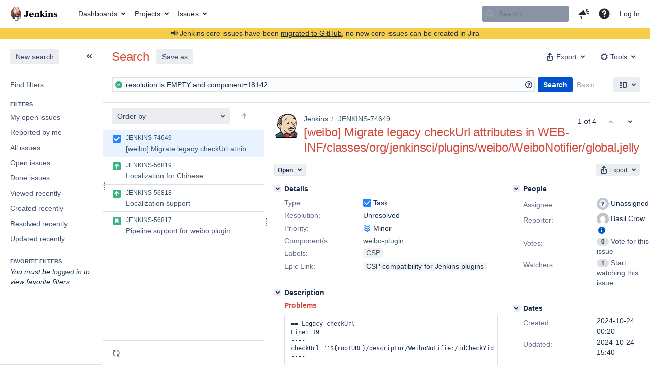

--- FILE ---
content_type: text/html;charset=UTF-8
request_url: https://issues.jenkins.io/issues/?jql=resolution%20is%20EMPTY%20and%20component%3D18142
body_size: 73159
content:





<!DOCTYPE html>
<html lang="en" 





 data-theme="dark:dark light:light" data-color-mode="light" >
<head>
    








<meta charset="utf-8">
<meta http-equiv="X-UA-Compatible" content="IE=Edge"/>
<meta name="application-name" content="JIRA" data-name="jira" data-version="10.3.13"><meta name="ajs-server-scheme" content="https">
<meta name="ajs-server-port" content="443">
<meta name="ajs-server-name" content="issues.jenkins.io">
<meta name="ajs-behind-proxy" content="null">
<meta name="ajs-base-url" content="https://issues.jenkins.io">
<meta name="ajs-hasCriteriaAutoUpdate" content="false">
<meta name="ajs-viewissue-use-history-api" content="false">
<meta name="ajs-viewissue-max-cache-size" content="">
<meta name="ajs-autocomplete-enabled" content="true">
<meta name="ajs-view-issue-trace-key" content="jira.issue.refreshed">
<meta name="ajs-view-issue-psycho-key" content="jira.psycho.issue.refreshed">
<meta name="ajs-view-issue-refreshed-cached-key" content="jira.psycho.issue.refreshed.cached">
<meta name="ajs-return-to-search-trace-key" content="jira.returned.to.search">
<meta name="ajs-return-to-search-psycho-key" content="jira.psycho.returned.to.search">
<meta name="ajs-default-avatar-url" content="https://issues.jenkins.io/secure/useravatar?size=xsmall&amp;avatarId=10293">
<meta name="ajs-jira.issues.preferred.layout.key" content="split-view">
<meta name="ajs-max-recent-searchers" content="10">
<meta name="ajs-jira-base-url" content="https://issues.jenkins.io">
<meta name="ajs-dev-mode" content="false">
<meta name="ajs-context-path" content="">
<meta name="ajs-version-number" content="10.3.13">
<meta name="ajs-build-number" content="10030013">
<meta name="ajs-is-beta" content="false">
<meta name="ajs-is-rc" content="false">
<meta name="ajs-is-snapshot" content="false">
<meta name="ajs-is-milestone" content="false">
<meta name="ajs-remote-user" content="">
<meta name="ajs-remote-user-fullname" content="">
<meta name="ajs-user-locale" content="en_US">
<meta name="ajs-user-locale-group-separator" content=",">
<meta name="ajs-app-title" content="Jenkins Jira">
<meta name="ajs-keyboard-shortcuts-enabled" content="true">
<meta name="ajs-keyboard-accesskey-modifier" content="Ctrl+Alt">
<meta name="ajs-enabled-dark-features" content="[&quot;com.atlassian.jira.agile.darkfeature.editable.detailsview&quot;,&quot;com.atlassian.jira.description.bulkedit.enabled&quot;,&quot;nps.survey.inline.dialog&quot;,&quot;com.atlassian.jira.agile.darkfeature.edit.closed.sprint.enabled&quot;,&quot;jira.plugin.devstatus.phasetwo&quot;,&quot;jira.frother.reporter.field&quot;,&quot;atlassian.rest.xsrf.legacy.enabled&quot;,&quot;jira.issue.status.lozenge&quot;,&quot;com.atlassian.jira.projects.issuenavigator&quot;,&quot;jira.plugin.devstatus.phasetwo.enabled&quot;,&quot;com.atlassian.jira.config.PDL&quot;,&quot;atlassian.aui.raphael.disabled&quot;,&quot;crowd.sync.nested.groups.group.membership.changes.batching.enabled&quot;,&quot;app-switcher.new&quot;,&quot;frother.assignee.field&quot;,&quot;com.atlassian.jira.projects.ProjectCentricNavigation.Switch&quot;,&quot;jira.onboarding.cyoa&quot;,&quot;atlassian.webresource.performance.tracking.disable&quot;,&quot;com.atlassian.jira.agile.darkfeature.kanplan.enabled&quot;,&quot;com.atlassian.jira.projects.sidebar.DEFER_RESOURCES&quot;,&quot;com.atlassian.jira.config.ProjectConfig.MENU&quot;,&quot;com.atlassian.jira.agile.darkfeature.kanplan.epics.and.versions.enabled&quot;,&quot;com.atlassian.jira.agile.darkfeature.sprint.goal.enabled&quot;,&quot;com.atlassian.jira.config.BIG_PIPE_KILLSWITCH&quot;,&quot;jira.zdu.admin-updates-ui&quot;,&quot;jira.zdu.jmx-monitoring&quot;,&quot;atlassian.rest.default.to.licensed.access.enabled&quot;,&quot;mail.batching.enabled&quot;,&quot;sd.new.settings.sidebar.location.disabled&quot;,&quot;crowd.event.transformer.directory.manager.cache&quot;,&quot;jira.zdu.cluster-upgrade-state&quot;,&quot;com.atlassian.jira.email.templates.readFromJiraHome&quot;,&quot;com.atlassian.jira.agile.darkfeature.splitissue&quot;,&quot;scope.manage.subscriptions.enabled&quot;,&quot;crowd.sync.delete.user.memberships.batching.enabled&quot;,&quot;com.atlassian.jira.config.CoreFeatures.LICENSE_ROLES_ENABLED&quot;,&quot;jira.export.csv.enabled&quot;]">
<meta name="ajs-in-admin-mode" content="false">
<meta name="ajs-is-sysadmin" content="false">
<meta name="ajs-is-admin" content="false">
<meta name="ajs-outgoing-mail-enabled" content="true">
<meta name="ajs-archiving-enabled" content="true">
<meta name="ajs-date-relativize" content="true">
<meta name="ajs-date-time" content="HH:mm">
<meta name="ajs-date-day" content="EEEE HH:mm">
<meta name="ajs-date-dmy" content="yyyy-MM-dd">
<meta name="ajs-date-complete" content="yyyy-MM-dd HH:mm">
<meta name="ajs-use-iso8601" content="true">
<script type="text/javascript">var AJS=AJS||{};AJS.debug=true;</script>


    
<meta id="atlassian-token" name="atlassian-token" content="B5BF-G2S8-8N2K-SZ3R_2c0717e3893cca9ea044f82f8c2fd2f01cc021f8_lout">



<link rel="shortcut icon" href="/s/mektj2/10030013/pqds97/_/images/logos/favicons/fav-jsw.png">


    





    <style>
        html:not([data-theme]),
        html[data-color-mode="dark"][data-theme~="dark:light"],
        html[data-color-mode="light"][data-theme~="light:light"],
        html[data-color-mode="light"][data-theme~="light:original"] {
    --jira-custom-logo-content: url(/s/mektj2/10030013/pqds97/_/jira-logo-scaled.png);--jira-color-gadgetcolor1: #355564;
--jira-color-gadgetcolor2: #d24939;
--jira-color-gadgetcolor3: #ff8b00;
--jira-color-gadgetcolor4: #00875a;
--jira-color-gadgetcolor5: #00a3bf;
--jira-color-gadgetcolor6: #6554c0;
--jira-color-gadgetcolor7: #5e6c84;
--jira-color-heroButtonBaseBGColour: #f0d6b7;
--jira-color-heroButtonTextColour: #292929;
--jira-color-menuBackgroundColour: #cfb89d;
--jira-color-menuSeparatorColour: #dfe1e6;
--jira-color-menuTxtColour: #292929;
--jira-color-textActiveLinkColour: #d24939;
--jira-color-textHeadingColour: #d24939;
--jira-color-textLinkColour: #355564;
--jira-color-topBackgroundColour: #ffffff;
--jira-color-topHighlightColor: #cfb89d;
--jira-color-topSeparatorBackgroundColor: #7d7d7d;
--jira-color-topTextHighlightColor: #292929;
--jira-color-topTxtColour: #292929;

        }
        html[data-color-mode="dark"] {
    --jira-custom-logo-content: url(/s/mektj2/10030013/pqds97/_/jira-logo-dark-scaled.png);--jira-color-gadgetcolor1: var(--ds-background-brand-bold);
--jira-color-gadgetcolor2: var(--ds-background-danger-bold);
--jira-color-gadgetcolor3: var(--ds-background-accent-orange-subtler-pressed);
--jira-color-gadgetcolor4: var(--ds-background-accent-green-bolder-hovered);
--jira-color-gadgetcolor5: var(--ds-background-accent-teal-bolder);
--jira-color-gadgetcolor6: var(--ds-background-accent-purple-bolder-hovered);
--jira-color-gadgetcolor7: var(--ds-background-accent-gray-bolder);
--jira-color-heroButtonBaseBGColour: var(--ds-background-brand-bold);
--jira-color-heroButtonTextColour: var(--ds-text-inverse);
--jira-color-menuBackgroundColour: var(--ds-surface-overlay-hovered);
--jira-color-menuSeparatorColour: var(--ds-border);
--jira-color-menuTxtColour: var(--ds-text-subtlest);
--jira-color-textActiveLinkColour: var(--ds-link-pressed);
--jira-color-textHeadingColour: var(--ds-text);
--jira-color-textLinkColour: var(--ds-link);
--jira-color-topBackgroundColour: var(--ds-surface);
--jira-color-topHighlightColor: var(--ds-surface-hovered);
--jira-color-topSeparatorBackgroundColor: var(--ds-border);
--jira-color-topTextHighlightColor: var(--ds-text-subtle);
--jira-color-topTxtColour: var(--ds-text-subtle);

        }
        #header > .aui-header .aui-header-logo img {
            content: var(--jira-custom-logo-content);
        }
    </style>
    

<script>window.contextPath = '';</script>
<script data-wrm-key="flush-app-header-early-inline-resources,jira.webresources:resource-phase-checkpoint-init" data-wrm-batch-type="context" data-initially-rendered>
!function(){"use strict";function t(t){return/^([1-9]\d*)$/.test(t)}var e=[{left:10,width:24},{left:30,width:70},{left:106,width:92},{left:204,width:92},{left:302,width:92},{left:400,width:92},{left:498,width:70},{left:1426,width:170},{left:1616,width:24},{left:1660,width:24},{left:1704,width:24},{left:1748,width:24}],i=window.innerWidth;try{var r=localStorage.getItem("jira-app-header-skeleton-dimensions");if("string"==typeof r&&r.length>=2){var n=JSON.parse(r);!function(e){var i=e.headerDimensions,r=e.headerWidth;if(!(Array.isArray(i)&&i.length>0&&t(r)))throw"Invalid data";e.headerDimensions=function(e){e.forEach((function(i,r){if(!t(parseInt(i.width))||!t(parseInt(i.left)))throw"Invalid data";e[r].width=parseInt(e[r].width);e[r].left=parseInt(e[r].left)}));return e}(i);e.headerWidth=parseInt(r)}(n);e=n.headerDimensions;i=n.headerWidth}}catch(t){console.error(t)}window.__jiraAppHeaderSkeleton={headerSvg:function(t,e,i,r,n){var d=document.createElement("div"),a=document.createElement("mask");a.setAttribute("id",r);var h=document.createElement("defs");h.appendChild(a);d.appendChild(h);t.forEach((function(n,h){var l=t[h].left;e(l,"8",t[h].width,"24","#556E9E","2",r,a);e(l,"8",t[h].width,"24","#dadada","2",r,d,i)}));n(a);return d.innerHTML}(e,(function(t,e,i,r,n,d,a,h,l){var s=document.createElementNS("http://www.w3.org/2000/svg","rect");s.setAttribute("x",t);s.setAttribute("y",e);s.setAttribute("width",i);s.setAttribute("height",r);s.setAttribute("fill",n);s.setAttribute("rx",d);l&&s.setAttribute("mask",l);h.appendChild(s)}),"url(#other-element)","other-element",(function(t){var e=document.createElementNS("http://www.w3.org/2000/svg","rect");e.setAttribute("width","140");e.setAttribute("height","35");e.setAttribute("fill","hsla(200,0%,10%,.2)");e.setAttribute("id","mask");t.appendChild(e)})),headerWidth:i}}();
window.__resourcePhaseCheckpointResolvers={resolveDeferPhaseCheckpoint:null,resolveInteractionPhaseCheckpoint:null};if(window.performance&&window.performance.mark){window.DeferScripts||(window.DeferScripts={});window.DeferScripts.totalClicks=0;window.DeferScripts.totalKeydowns=0;window.DeferScripts.clickListener=function(){"use strict";window.DeferScripts.totalClicks+=1};window.addEventListener("click",window.DeferScripts.clickListener);window.DeferScripts.keydownListener=function(){"use strict";window.DeferScripts.totalKeydowns+=1};window.addEventListener("keydown",window.DeferScripts.keydownListener)}window.resourcePhaseCheckpoint=Object.freeze({defer:new Promise((function(e){"use strict";window.__resourcePhaseCheckpointResolvers.resolveDeferPhaseCheckpoint=e})),interaction:new Promise((function(e){"use strict";window.__resourcePhaseCheckpointResolvers.resolveInteractionPhaseCheckpoint=e}))});Object.freeze(window.__resourcePhaseCheckpointResolvers);
</script>
<script>
window.WRM=window.WRM||{};window.WRM._unparsedData=window.WRM._unparsedData||{};window.WRM._unparsedErrors=window.WRM._unparsedErrors||{};
WRM._unparsedData["jira.request.correlation-id"]="\u0022b80d10a2e0b432\u0022";
WRM._unparsedData["com.atlassian.jira.jira-issue-nav-components:inline-edit-enabled"]="true";
if(window.WRM._dataArrived)window.WRM._dataArrived();</script>
<link rel="stylesheet" href="/s/50a6a4c942e94469b4c0bb28249effa8-CDN/mektj2/10030013/pqds97/1.0/_/download/batch/jira.filter.deletion.warning:styles/jira.filter.deletion.warning:styles.css" data-wrm-key="jira.filter.deletion.warning:styles" data-wrm-batch-type="resource" media="all">
<script src="/s/d41d8cd98f00b204e9800998ecf8427e-CDN/mektj2/10030013/pqds97/1.0/_/download/batch/jira.webresources:event-deferrer/jira.webresources:event-deferrer.js" data-wrm-key="jira.webresources:event-deferrer" data-wrm-batch-type="resource" data-initially-rendered></script>
<script src="/s/d41d8cd98f00b204e9800998ecf8427e-CDN/mektj2/10030013/pqds97/1.0/_/download/batch/jira.webresources:auto-theme-handler/jira.webresources:auto-theme-handler.js" data-wrm-key="jira.webresources:auto-theme-handler" data-wrm-batch-type="resource" data-initially-rendered></script>
<script>
window.WRM=window.WRM||{};window.WRM._unparsedData=window.WRM._unparsedData||{};window.WRM._unparsedErrors=window.WRM._unparsedErrors||{};
WRM._unparsedData["com.atlassian.jira.plugins.jira-wiki-editor:wiki-editor-resources.help-data"]="{\u0022showHelp\u0022:true,\u0022editorDocumentationUrl\u0022:[\u0022https://docs.atlassian.com/jira/jcore-docs-103/Visual+editing\u0022],\u0022editorDocumentationTitle\u0022:[\u0022Show me documentation for the visual editor\u0022]}";
WRM._unparsedData["com.atlassian.jira.jira-projects-issue-navigator:projectKeyPatternDataProvider.projectKeyPattern"]="{\u0022projectkeypattern\u0022:\u0022([A-Z][A-Z0-9]+)\u0022}";
WRM._unparsedData["jira.core:default-comment-security-level-data.DefaultCommentSecurityLevelHelpLink"]="{\u0022extraClasses\u0022:\u0022default-comment-level-help\u0022,\u0022title\u0022:\u0022Commenting on an Issue\u0022,\u0022url\u0022:\u0022https://docs.atlassian.com/jira/jcore-docs-103/Editing+and+collaborating+on+issues#Editingandcollaboratingonissues-restrictacomment\u0022,\u0022isLocal\u0022:false}";
WRM._unparsedData["com.atlassian.jira.jira-issue-nav-plugin:user-parms.userParms"]="{\u0022createSharedObjects\u0022:false,\u0022createIssue\u0022:false}";
WRM._unparsedData["jira.core:feature-flags-data.feature-flag-data"]="{\u0022enabled-feature-keys\u0022:[\u0022com.atlassian.jira.agile.darkfeature.editable.detailsview\u0022,\u0022com.atlassian.jira.description.bulkedit.enabled\u0022,\u0022nps.survey.inline.dialog\u0022,\u0022com.atlassian.jira.agile.darkfeature.edit.closed.sprint.enabled\u0022,\u0022jira.plugin.devstatus.phasetwo\u0022,\u0022jira.frother.reporter.field\u0022,\u0022atlassian.rest.xsrf.legacy.enabled\u0022,\u0022jira.issue.status.lozenge\u0022,\u0022com.atlassian.jira.projects.issuenavigator\u0022,\u0022jira.plugin.devstatus.phasetwo.enabled\u0022,\u0022com.atlassian.jira.config.PDL\u0022,\u0022atlassian.aui.raphael.disabled\u0022,\u0022crowd.sync.nested.groups.group.membership.changes.batching.enabled\u0022,\u0022app-switcher.new\u0022,\u0022frother.assignee.field\u0022,\u0022com.atlassian.jira.projects.ProjectCentricNavigation.Switch\u0022,\u0022jira.onboarding.cyoa\u0022,\u0022atlassian.webresource.performance.tracking.disable\u0022,\u0022com.atlassian.jira.agile.darkfeature.kanplan.enabled\u0022,\u0022com.atlassian.jira.projects.sidebar.DEFER_RESOURCES\u0022,\u0022com.atlassian.jira.config.ProjectConfig.MENU\u0022,\u0022com.atlassian.jira.agile.darkfeature.kanplan.epics.and.versions.enabled\u0022,\u0022com.atlassian.jira.agile.darkfeature.sprint.goal.enabled\u0022,\u0022com.atlassian.jira.config.BIG_PIPE_KILLSWITCH\u0022,\u0022jira.zdu.admin-updates-ui\u0022,\u0022jira.zdu.jmx-monitoring\u0022,\u0022atlassian.rest.default.to.licensed.access.enabled\u0022,\u0022mail.batching.enabled\u0022,\u0022sd.new.settings.sidebar.location.disabled\u0022,\u0022crowd.event.transformer.directory.manager.cache\u0022,\u0022jira.zdu.cluster-upgrade-state\u0022,\u0022com.atlassian.jira.email.templates.readFromJiraHome\u0022,\u0022com.atlassian.jira.agile.darkfeature.splitissue\u0022,\u0022scope.manage.subscriptions.enabled\u0022,\u0022crowd.sync.delete.user.memberships.batching.enabled\u0022,\u0022com.atlassian.jira.config.CoreFeatures.LICENSE_ROLES_ENABLED\u0022,\u0022jira.export.csv.enabled\u0022],\u0022feature-flag-states\u0022:{\u0022com.atlassian.jira.use.same.site.none.for.xsrf.token.cookie\u0022:true,\u0022com.atlassian.jira.leaked.all.anonymous.access\u0022:true,\u0022com.atlassian.jira.in.product.diagnostics.extended.logging\u0022:false,\u0022com.atlassian.jira.agile.darkfeature.handle.ug.usernames\u0022:true,\u0022com.atlassian.jira.security.rest.menu.anonymous.access.denied\u0022:true,\u0022com.atlassian.jira.mailHandlerImapMessageQueryLegacy\u0022:false,\u0022com.atlassian.diagnostics.scheduler.monitor\u0022:true,\u0022com.atlassian.jira.webhookEventsAsyncProcessing\u0022:false,\u0022jira.customfields.dual.list.box\u0022:true,\u0022com.atlassian.jira.serAllowShareWithNonMember\u0022:true,\u0022com.atlassian.jira.diagnostics.perflog\u0022:true,\u0022com.atlassian.jira.dbr\u0022:true,\u0022com.atlassian.jira.bc.user.search.MeasuringUserPickerSearchService\u0022:false,\u0022com.atlassian.jira.agile.darkfeature.legacy.epic.picker\u0022:false,\u0022a4j.automation.archive.issue\u0022:true,\u0022a4j.automation.secrets.encryption\u0022:true,\u0022com.atlassian.jira.issuetable.move.links.hidden\u0022:true,\u0022jira.renderer.consider.variable.format\u0022:true,\u0022jira.no.frother.multiuserpicker.field\u0022:false,\u0022com.atlassian.jira.plugin.issuenavigator.jql.autocomplete.eagerlyLoaded\u0022:false,\u0022com.atlassian.jira.user.dbIdBasedKeyGenerationStrategy\u0022:true,\u0022com.atlassian.portfolio.dcBundling\u0022:true,\u0022com.atlassian.jira.rest.enable.new.session.creation.endpoint\u0022:true,\u0022com.atlassian.jira.agile.darkfeature.lexorank.local.repair.feature\u0022:true,\u0022com.atlassian.jira.description.bulkedit\u0022:true,\u0022com.atlassian.jira.async.webhooks.user.context.propagation\u0022:true,\u0022com.atlassian.jira.sharedEntityEditRights\u0022:true,\u0022com.atlassian.jira.agile.darkfeature.sprint.goal\u0022:true,\u0022com.atlassian.jira.thumbnailsDeferredGeneration\u0022:true,\u0022jira.cluster.monitoring.show.offline.nodes\u0022:true,\u0022com.atlassian.jira.projects.ProjectCentricNavigation.ProjectShortcutOrder\u0022:true,\u0022com.atlassian.jira.commentReactions\u0022:true,\u0022data.pipeline.feature.jira.issue.links.export\u0022:true,\u0022com.atlassian.jira.web.action.admin.integrity.checker.task.cleanup\u0022:true,\u0022com.atlassian.jira.fixedCommentDeletionNotifications\u0022:true,\u0022com.atlassian.jira.allThumbnailsDeferred\u0022:false,\u0022com.atlassian.jira.plugin.issuenavigator.filtersUxImprovment\u0022:true,\u0022com.atlassian.jira.agile.darkfeature.kanplan.epics.and.versions\u0022:true,\u0022com.atlassian.jira.jsd.mobile\u0022:true,\u0022jira.customfields.cleanup.identification\u0022:true,\u0022data.pipeline.feature.jira.all.exportable.custom.fields\u0022:true,\u0022com.atlassian.jira.agile.darkfeature.boards.find.on.board.sprint.optimized\u0022:true,\u0022com.atlassian.jira.in.product.diagnostics.wip\u0022:false,\u0022com.atlassian.jira.defaultValuesForSystemFields\u0022:true,\u0022jira.dc.cleanup.cluser.tasks\u0022:true,\u0022jira.customfields.bulk.delete\u0022:true,\u0022mail.batching.override.core\u0022:true,\u0022com.atlassian.jira.issues.archiving.filters\u0022:false,\u0022com.atlassian.jira.security.project.type.endpoint.block.anonymous.access\u0022:false,\u0022com.atlassian.jira.agile.darkfeature.lexorank.local.repair.process.sync\u0022:false,\u0022jira.security.csp.sandbox\u0022:true,\u0022a4j.automation.app.role.check\u0022:true,\u0022com.atlassian.jira.agile.darkfeature.synced.sprints\u0022:false,\u0022com.atlassian.jira.initialwatchers\u0022:false,\u0022com.atlassian.jira.returnDefaultAvatarsForBrokenAvatars\u0022:true,\u0022com.atlassian.jira.theme.switcher\u0022:true,\u0022com.atlassian.jira.agile.darkfeature.sprint.auto.management\u0022:true,\u0022jira.jql.suggestrecentfields\u0022:false,\u0022com.atlassian.jira.gdpr.rtbf\u0022:true,\u0022com.atlassian.jira.ignoreBrowseUsersPermissionsInUserPickers\u0022:true,\u0022com.atlassian.jira.issue.comments.updateIssueObjectBeforeEventTrigger\u0022:true,\u0022com.atlassian.jira.smtp.transport.cache\u0022:true,\u0022com.atlassian.jira.security.xsrf.session.token\u0022:true,\u0022a4j.automation.assets.cf.scoped.search\u0022:true,\u0022com.atlassian.jira.rest.search.filter.user.input.preserve\u0022:true,\u0022com.atlassian.jira.security.project.admin.revoke.with.application.access\u0022:true,\u0022com.atlassian.jiranomenclature\u0022:true,\u0022a4j.automation.permissions.check\u0022:true,\u0022com.atlassian.jira.agile.darkfeature.kanplan\u0022:true,\u0022com.atlassian.jira.agile.darkfeature.boards.find.on.board\u0022:true,\u0022com.atlassian.diagnostics.http.monitor\u0022:true,\u0022com.atlassian.jira.agile.darkfeature.future.sprint.dates\u0022:true,\u0022com.atlassian.jira.agile.darkfeature.complete.sprint.in.backlog\u0022:true,\u0022jira.customfields.paginated.ui\u0022:true,\u0022com.atlassian.jira.filtersAndDashboardsShareableWithAllGroupsAndRoles\u0022:true,\u0022com.atlassian.jira.in.product.diagnostics\u0022:true,\u0022com.atlassian.jira.agile.darkfeature.edit.closed.sprint\u0022:true,\u0022a4j.automation.strict.permission.check\u0022:true,\u0022jira.create.linked.issue\u0022:true,\u0022jira.customfields.configure.modern.ui\u0022:false,\u0022com.atlassian.jira.send.email.notifications.with.images.attached\u0022:true,\u0022com.atlassian.jira.backups.storage.configurable\u0022:true,\u0022jira.sal.host.connect.accessor.existing.transaction.will.create.transactions\u0022:true,\u0022com.atlassian.jira.security.csv.export.injection.protection\u0022:true,\u0022a4j.audit.log.export.optimization\u0022:true,\u0022a4j.automation.sla.threshold.breach\u0022:true,\u0022external.links.new.window\u0022:true,\u0022jira.jql.smartautoselectfirst\u0022:false,\u0022jira.jql.membersof.ignoreGlobalPermissionsForAnonymous\u0022:false,\u0022jira.create.linked.issue.show.all.fields\u0022:true,\u0022data.pipeline.feature.jira.issue.history.export\u0022:true,\u0022jira.webactions.request.method.recognition\u0022:true,\u0022jira.richeditor.bidi.warning\u0022:true,\u0022jira.mandatory.quick.edit.setup.fields.override\u0022:true,\u0022com.atlassian.jira.lazyload.activity.tabs\u0022:true,\u0022mail.batching\u0022:true,\u0022com.atlassian.jira.safeguards\u0022:true,\u0022com.atlassian.jira.issue.index.db.filter.out.archive.issues\u0022:true,\u0022com.atlassian.jira.agile.darkfeature.lexorank.local.repair.process\u0022:true,\u0022com.atlassian.jira.xml.deserializerAllowlist\u0022:true,\u0022com.atlassian.jira.privateEntitiesEditable\u0022:true,\u0022com.atlassian.jira.cfoIncludeArchivedIssuesAndAlwaysKeepContext\u0022:true,\u0022a4j.automation.fields.fallback.to.default.locale\u0022:true,\u0022jira.priorities.per.project.edit.default\u0022:false,\u0022com.atlassian.jira.projectArchivedIssuesAreMarkedInIssueTable\u0022:true,\u0022com.atlassian.jira.agile.darkfeature.issues.in.epic.details.view\u0022:true,\u0022a4j.automation.stale.entry.update\u0022:true,\u0022com.atlassian.jira.attachments.storage.configurable\u0022:true,\u0022com.atlassian.jira.plugin.issuenavigator.anonymousPreventCfData\u0022:false,\u0022jira.priorities.per.project.jsd\u0022:true,\u0022com.atlassian.jira.safeguards.email.notifications\u0022:true,\u0022com.atlassian.jira.agile.darkfeature.rapid.boards.bands\u0022:true,\u0022com.atlassian.jira.search.api\u0022:false,\u0022com.atlassian.jira.agile.darkfeature.flexible.boards\u0022:true,\u0022com.atlassian.jira.agile.darkfeature.sprint.picker.allsprints.suggestion\u0022:true,\u0022com.atlassian.jira.agile.darkfeature.epic.validate.visibility\u0022:true,\u0022a4j.automation.telemetry\u0022:true,\u0022data.pipeline.feature.jira.issue.rank.export\u0022:true,\u0022data.pipeline.feature.jira.jsm.approvals.export\u0022:true,\u0022com.atlassian.jira.accessibility.personal.settings\u0022:true,\u0022mail.batching.create.section.cf\u0022:true,\u0022instance.optimizer.safeguard.notification\u0022:true,\u0022com.atlassian.jira.send.email.notifications.to.user.without.application.access\u0022:false,\u0022com.atlassian.mail.server.managers.hostname.verification\u0022:true,\u0022com.atlassian.diagnostics.monitors\u0022:true,\u0022com.atlassian.jira.upgrade.startup.fix.index\u0022:true,\u0022com.atlassian.jira.cacheResource\u0022:false,\u0022com.atlassian.jira.plugin.rovo.disable.journal.on.plugin.restart\u0022:true,\u0022com.atlassian.jira.pin.comments\u0022:true,\u0022a4j.automation.rule.insights\u0022:true,\u0022jira.redirect.anonymous.404.errors\u0022:true,\u0022com.atlassian.jira.security.resolution.page.endpoint.block.anonymous.access\u0022:false,\u0022com.atlassian.jira.issuetable.draggable\u0022:true,\u0022data.pipeline.feature.jira.jsm.canned.responses.export\u0022:true,\u0022com.atlassian.diagnostics.operating.system.monitor\u0022:false,\u0022a4j.automation.secret.upgrade.ao.prerequisites\u0022:true,\u0022com.atlassian.analytics.essential.supported\u0022:true,\u0022com.atlassian.jira.attachments.generate.unique.suffix\u0022:true,\u0022com.atlassian.jira.agile.darkfeature.kanban.hide.old.done.issues\u0022:true,\u0022jira.version.based.node.reindex.service\u0022:true,\u0022com.atlassian.jira.cluster.message.cleaning.service\u0022:true,\u0022com.atlassian.jira.agile.darkfeature.backlog.showmore\u0022:true,\u0022com.atlassian.diagnostics.database.monitor\u0022:true,\u0022com.atlassian.jira.quick.search.mode.settable\u0022:true,\u0022com.atlassian.jira.agile.darkfeature.sprint.plan\u0022:false,\u0022com.atlassian.diagnostics.garbage.collection.monitor\u0022:true,\u0022a4j.automation.lookupissue\u0022:true,\u0022com.atlassian.gadgets.dark.theme.support\u0022:true,\u0022jira.jql.membersof.ignoreGlobalPermissionsForLoggedUsers\u0022:false,\u0022com.atlassian.jira.safeguards.work.in.progress\u0022:false,\u0022com.atlassian.jira.commentStickyFooter\u0022:true,\u0022com.atlassian.diagnostics.automationqueue.monitor\u0022:true,\u0022a4j.automation.disabled.rule.component.validation\u0022:true,\u0022com.atlassian.jira.security.LegacyJiraTypeResolver.WARN_ONLY\u0022:false,\u0022data.pipeline.feature.jira.schema.version.2\u0022:true,\u0022com.atlassian.jira.issues.archiving.browse\u0022:true,\u0022com.atlassian.jira.agile.darkfeature.velocity.sprint.picker\u0022:false,\u0022jira.instrumentation.laas\u0022:false,\u0022com.atlassian.jira.security.ChartUtils.browse.projects.permission.check\u0022:false,\u0022com.atlassian.jira.security.text.gadget.output.sanitization\u0022:true,\u0022data.pipeline.feature.jira.jsm.kb.stats.events.export\u0022:true,\u0022mail.batching.user.notification\u0022:true,\u0022com.atlassian.diagnostics.jql.monitor\u0022:true,\u0022com.atlassian.portfolio.permission.check.for.permissions\u0022:true,\u0022com.atlassian.jira.agile.darkfeature.dataonpageload\u0022:true,\u0022com.atlassian.jira.issue.watchers.filterUsersWithoutProjectAccess\u0022:true,\u0022jira.webactions.request.method.dependent.xsrf.checks\u0022:true,\u0022data.pipeline.feature.jira.archived.issue.export\u0022:false,\u0022com.atlassian.jira.projects.per.project.permission.query\u0022:true,\u0022com.atlassian.jira.issues.archiving\u0022:true,\u0022jira.priorities.per.project\u0022:true,\u0022index.use.snappy\u0022:true}}";
WRM._unparsedData["jira.core:terminology-data.terminology"]="{\u0022terminologyEntries\u0022:[{\u0022originalName\u0022:\u0022sprint\u0022,\u0022originalNamePlural\u0022:\u0022sprints\u0022,\u0022newName\u0022:\u0022sprint\u0022,\u0022newNamePlural\u0022:\u0022sprints\u0022,\u0022isDefault\u0022:true},{\u0022originalName\u0022:\u0022epic\u0022,\u0022originalNamePlural\u0022:\u0022epics\u0022,\u0022newName\u0022:\u0022epic\u0022,\u0022newNamePlural\u0022:\u0022epics\u0022,\u0022isDefault\u0022:true}],\u0022isTerminologyActive\u0022:false}";
WRM._unparsedData["com.atlassian.plugins.helptips.jira-help-tips:help-tip-manager.JiraHelpTipData"]="{\u0022anonymous\u0022:true}";
WRM._unparsedData["jira.core:avatar-picker-data.data"]="{}";
WRM._unparsedData["com.atlassian.jira.jira-view-issue-plugin:controller-subtasks.controller.subtasks.parameters"]="{\u0022url\u0022:\u0022/rest/api/2/issue/{issueId}/subtask/move\u0022}";
WRM._unparsedData["com.atlassian.jira.jira-quick-edit-plugin:create-issue-data.data"]="{\u0022configurableSystemFieldIds\u0022:[\u0022description\u0022]}";
WRM._unparsedData["com.atlassian.analytics.analytics-client:programmatic-analytics-init.programmatic-analytics-data-provider"]="false";
WRM._unparsedData["com.atlassian.plugins.atlassian-plugins-webresource-plugin:context-path.context-path"]="\u0022\u0022";
WRM._unparsedData["com.atlassian.analytics.analytics-client:policy-update-init.policy-update-data-provider"]="false";
WRM._unparsedData["com.atlassian.jira.plugins.jira-dnd-attachment-plugin:dnd-issue-drop-zone.thumbnail-mime-types"]="\u0022image/png,image/vnd.wap.wbmp,image/x-png,image/jpeg,image/bmp,image/gif\u0022";
WRM._unparsedData["com.atlassian.jira.jira-header-plugin:newsletter-signup-tip-init.newsletterSignup"]="{\u0022signupDescription\u0022:\u0022Get updates, inspiration and best practices from the team behind Jira.\u0022,\u0022formUrl\u0022:\u0022https://www.atlassian.com/apis/exact-target/{0}/subscribe?mailingListId=1401671\u0022,\u0022signupTitle\u0022:\u0022Sign up!\u0022,\u0022signupId\u0022:\u0022newsletter-signup-tip\u0022,\u0022showNewsletterTip\u0022:false}";
WRM._unparsedData["jira.core:dateFormatProvider.allFormats"]="{\u0022dateFormats\u0022:{\u0022meridiem\u0022:[\u0022AM\u0022,\u0022PM\u0022],\u0022eras\u0022:[\u0022BC\u0022,\u0022AD\u0022],\u0022months\u0022:[\u0022January\u0022,\u0022February\u0022,\u0022March\u0022,\u0022April\u0022,\u0022May\u0022,\u0022June\u0022,\u0022July\u0022,\u0022August\u0022,\u0022September\u0022,\u0022October\u0022,\u0022November\u0022,\u0022December\u0022],\u0022monthsShort\u0022:[\u0022Jan\u0022,\u0022Feb\u0022,\u0022Mar\u0022,\u0022Apr\u0022,\u0022May\u0022,\u0022Jun\u0022,\u0022Jul\u0022,\u0022Aug\u0022,\u0022Sep\u0022,\u0022Oct\u0022,\u0022Nov\u0022,\u0022Dec\u0022],\u0022weekdaysShort\u0022:[\u0022Sun\u0022,\u0022Mon\u0022,\u0022Tue\u0022,\u0022Wed\u0022,\u0022Thu\u0022,\u0022Fri\u0022,\u0022Sat\u0022],\u0022weekdays\u0022:[\u0022Sunday\u0022,\u0022Monday\u0022,\u0022Tuesday\u0022,\u0022Wednesday\u0022,\u0022Thursday\u0022,\u0022Friday\u0022,\u0022Saturday\u0022]},\u0022lookAndFeelFormats\u0022:{\u0022relativize\u0022:\u0022true\u0022,\u0022time\u0022:\u0022HH:mm\u0022,\u0022day\u0022:\u0022EEEE HH:mm\u0022,\u0022dmy\u0022:\u0022yyyy-MM-dd\u0022,\u0022complete\u0022:\u0022yyyy-MM-dd HH:mm\u0022}}";
WRM._unparsedData["com.atlassian.jira.jira-quick-edit-plugin:license-type.data"]="{\u0022isDcLicense\u0022:true}";
WRM._unparsedData["jira.core:jqlautocomplete-data.jql.autocomplete.recentFields"]="{\u0022key\u0022:\u0022jqlValues\u0022,\u0022value\u0022:[\u0022affectedVersion\u0022,\u0022assignee\u0022,\u0022component\u0022,\u0022description\u0022,\u0022issue\u0022,\u0022labels\u0022,\u0022parent\u0022,\u0022priority\u0022,\u0022project\u0022,\u0022reporter\u0022,\u0022resolution\u0022,\u0022status\u0022,\u0022summary\u0022,\u0022type\u0022,\u0022watcher\u0022]}";
WRM._unparsedData["com.atlassian.jira.plugins.jira-dnd-attachment-plugin:dnd-issue-drop-zone.upload-limit"]="\u002210485760\u0022";
WRM._unparsedData["com.atlassian.jira.plugins.jira-wiki-editor:wiki-editor-thumbnails.thumbnails-allowed"]="true";
WRM._unparsedData["com.atlassian.jira.jira-header-plugin:dismissedFlags.flags"]="{\u0022dismissed\u0022:[]}";
WRM._unparsedData["com.atlassian.jira.jira-issue-nav-components:issueviewer.features"]="{\u0022rteEnabled\u0022:true}";
WRM._unparsedData["com.atlassian.jira.project-templates-plugin:project-templates-plugin-resources.ptAnalyticsData"]="{\u0022instanceCreatedDate\u0022:\u00222011-01-28\u0022}";
WRM._unparsedData["jira.core:user-message-flags-data.adminLockout"]="{}";
if(window.WRM._dataArrived)window.WRM._dataArrived();</script>
<link rel="stylesheet" href="/s/1eb27fa322f804b30470c7604ebb3c43-CDN/mektj2/10030013/pqds97/5b9916e1070752afd62d3e545273d823/_/download/contextbatch/css/_super,-flush-app-header-early-inline-resources,-jira.filter.deletion.warning:styles,-jira.webresources:auto-theme-handler,-jira.webresources:event-deferrer,-jira.webresources:resource-phase-checkpoint-init/batch.css?plugins.jquery.migrate.not.load=false" data-wrm-key="_super,-flush-app-header-early-inline-resources,-jira.filter.deletion.warning:styles,-jira.webresources:auto-theme-handler,-jira.webresources:event-deferrer,-jira.webresources:resource-phase-checkpoint-init" data-wrm-batch-type="context" media="all">
<link rel="stylesheet" href="/s/aec492ada0ac560be15fd78c7abc2ae2-CDN/mektj2/10030013/pqds97/c8ff7a8a9b62e64b11afa94a64b08450/_/download/contextbatch/css/jira.view.issue,viewissue.standalone,jira.navigator.kickass,jira.global,jira.navigator,atl.general,jira.navigator.simple,jira.navigator.advanced,-_super/batch.css?agile_global_admin_condition=true&amp;analytics-enabled=false&amp;jag=true&amp;jira.create.linked.issue=true&amp;plugins.jquery.migrate.not.load=false&amp;richediton=true" data-wrm-key="jira.view.issue,viewissue.standalone,jira.navigator.kickass,jira.global,jira.navigator,atl.general,jira.navigator.simple,jira.navigator.advanced,-_super" data-wrm-batch-type="context" media="all">
<link rel="stylesheet" href="/s/5e3f10bab6b26ff31521f342392c4745-CDN/mektj2/10030013/pqds97/afc7c405b1f0b48bd08751521d99a085/_/download/contextbatch/css/jira.global.look-and-feel,-_super/batch.css?plugins.jquery.migrate.not.load=false" data-wrm-key="jira.global.look-and-feel,-_super" data-wrm-batch-type="context" media="all">
<link rel="stylesheet" href="/s/d41d8cd98f00b204e9800998ecf8427e-CDN/mektj2/10030013/pqds97/110.3.18/_/download/batch/com.atlassian.jira.jira-tzdetect-plugin:tzdetect-banner-component/com.atlassian.jira.jira-tzdetect-plugin:tzdetect-banner-component.css" data-wrm-key="com.atlassian.jira.jira-tzdetect-plugin:tzdetect-banner-component" data-wrm-batch-type="resource" media="all">
<script src="/s/ef852eab8ce96f9cdcf7dd69af7f9eee-CDN/mektj2/10030013/pqds97/5b9916e1070752afd62d3e545273d823/_/download/contextbatch/js/_super,-flush-app-header-early-inline-resources,-jira.filter.deletion.warning:styles,-jira.webresources:auto-theme-handler,-jira.webresources:event-deferrer,-jira.webresources:resource-phase-checkpoint-init/batch.js?locale=en-US&amp;plugins.jquery.migrate.not.load=false" data-wrm-key="_super,-flush-app-header-early-inline-resources,-jira.filter.deletion.warning:styles,-jira.webresources:auto-theme-handler,-jira.webresources:event-deferrer,-jira.webresources:resource-phase-checkpoint-init" data-wrm-batch-type="context" data-initially-rendered defer></script>
<script src="/s/c49a2d4361e857e2181ead09be2dee2a-CDN/mektj2/10030013/pqds97/c8ff7a8a9b62e64b11afa94a64b08450/_/download/contextbatch/js/jira.view.issue,viewissue.standalone,jira.navigator.kickass,jira.global,jira.navigator,atl.general,jira.navigator.simple,jira.navigator.advanced,-_super/batch.js?agile_global_admin_condition=true&amp;analytics-enabled=false&amp;jag=true&amp;jira.create.linked.issue=true&amp;locale=en-US&amp;plugins.jquery.migrate.not.load=false&amp;richediton=true" data-wrm-key="jira.view.issue,viewissue.standalone,jira.navigator.kickass,jira.global,jira.navigator,atl.general,jira.navigator.simple,jira.navigator.advanced,-_super" data-wrm-batch-type="context" data-initially-rendered defer></script>
<script src="/s/f37cb3c0ac66afea48808c6c9f82f159-CDN/mektj2/10030013/pqds97/a9e2e55b2d40e46e33ac096c0dc3e026/_/download/contextbatch/js/atl.global,-_super/batch.js?locale=en-US&amp;plugins.jquery.migrate.not.load=false" data-wrm-key="atl.global,-_super" data-wrm-batch-type="context" data-initially-rendered defer></script>
<script src="/s/50aa44ca17be8274697fee44e06afa98-CDN/mektj2/10030013/pqds97/110.3.18/_/download/batch/com.atlassian.jira.jira-tzdetect-plugin:tzdetect-banner-component/com.atlassian.jira.jira-tzdetect-plugin:tzdetect-banner-component.js?locale=en-US" data-wrm-key="com.atlassian.jira.jira-tzdetect-plugin:tzdetect-banner-component" data-wrm-batch-type="resource" data-initially-rendered defer></script>
<script src="/s/d41d8cd98f00b204e9800998ecf8427e-CDN/mektj2/10030013/pqds97/110.3.18/_/download/batch/com.atlassian.jira.jira-tzdetect-plugin:tzdetect-lib/com.atlassian.jira.jira-tzdetect-plugin:tzdetect-lib.js" data-wrm-key="com.atlassian.jira.jira-tzdetect-plugin:tzdetect-lib" data-wrm-batch-type="resource" data-initially-rendered defer></script>
<script src="/s/d41d8cd98f00b204e9800998ecf8427e-CDN/mektj2/10030013/pqds97/1.0/_/download/batch/jira.webresources:calendar-en/jira.webresources:calendar-en.js" data-wrm-key="jira.webresources:calendar-en" data-wrm-batch-type="resource" data-initially-rendered defer></script>
<script src="/s/d41d8cd98f00b204e9800998ecf8427e-CDN/mektj2/10030013/pqds97/1.0/_/download/batch/jira.webresources:calendar-localisation-moment/jira.webresources:calendar-localisation-moment.js" data-wrm-key="jira.webresources:calendar-localisation-moment" data-wrm-batch-type="resource" data-initially-rendered defer></script>


    









<title>Loading...</title>
<link id="open-search-description-link" rel="search" type="application/opensearchdescription+xml" href="/osd.jsp" title="Loading..."/>


    
    <style>
        #header-skeleton {
            --aui-appheader-bg-color: #ffffff;
            position: absolute;
            width: 100%;
            padding: 0;
        }

        html[data-color-mode="dark"] #header-skeleton {
            --aui-appheader-bg-color: inherit;
        }
    </style>
</head>
<body id="jira" class="aui-layout aui-theme-default">
<div id="page">
    <div id="header-skeleton" class="aui-header">
        <span elementtiming="app-header-skeleton"> </span>
        <script>
            performance.mark("app-header-skeleton");
        </script>
        <svg id="jira_app_header_skeleton" class="aui-header-primary" width="100%" height="40" xmlns="http://www.w3.org/2000/svg">
    <style>
        #mask {
            animation: mask 0.8s forwards linear infinite;
        }

        @keyframes mask {
            from {
                transform: translateX(0)
            }
            to {
                transform: translateX(100%)
            }
        }
    </style>
</svg>
<script>
    const jiraAppHeaderSkeletonSvg = document.querySelector('#jira_app_header_skeleton');
    jiraAppHeaderSkeletonSvg.setAttribute('width', __jiraAppHeaderSkeleton.headerWidth);
    jiraAppHeaderSkeletonSvg.innerHTML += __jiraAppHeaderSkeleton.headerSvg;
</script>

    </div>



    <script>
        document.getElementById("header-skeleton").remove();
    </script>
    <header id="header" role="banner">
        









        




        

<a class="aui-skip-link" href="/login.jsp?os_destination=%2Fissues%2F%3Fjql%3Dresolution%2520is%2520EMPTY%2520and%2520component%253D18142">Log in</a><a class="aui-skip-link" href="#main">Skip to main content</a><a class="aui-skip-link" href="#sidebar">Skip to sidebar</a><nav class="aui-header aui-dropdown2-trigger-group" aria-label="Site"><div class="aui-header-inner"><div class="aui-header-primary"><span id="logo" class="aui-header-logo aui-header-logo-custom"><a href="https://issues.jenkins.io/secure/MyJiraHome.jspa" aria-label="Go to jira home page"><img src="/s/mektj2/10030013/pqds97/_/jira-logo-scaled.png" alt="Jenkins Jira" /></a></span><ul class='aui-nav'><li><a role="button" href="/secure/Dashboard.jspa" class=" aui-nav-link aui-dropdown2-trigger jira-dropdown2-ajax" id="home_link" aria-haspopup="true" aria-controls="home_link-content" title="View and manage your dashboards" accesskey="d" elementtiming="app-header" data-aui-extra-classes>Dashboards</a><ul class="aui-dropdown2 aui-style-default" id="home_link-content" data-aui-dropdown2-ajax-key="home_link"></ul></li><li><a role="button" href="/secure/BrowseProjects.jspa" class=" aui-nav-link aui-dropdown2-trigger jira-dropdown2-ajax" id="browse_link" aria-haspopup="true" aria-controls="browse_link-content" title="View recent projects and browse a list of projects" accesskey="p" data-aui-extra-classes>Projects</a><ul class="aui-dropdown2 aui-style-default" id="browse_link-content" data-aui-dropdown2-ajax-key="browse_link"></ul></li><li><a role="button" href="/issues/" class=" aui-nav-link aui-dropdown2-trigger jira-dropdown2-ajax" id="find_link" aria-haspopup="true" aria-controls="find_link-content" title="Search for issues and view recent issues" accesskey="i" data-aui-extra-classes>Issues</a><ul class="aui-dropdown2 aui-style-default" id="find_link-content" data-aui-dropdown2-ajax-key="find_link"></ul></li><script>performance && performance.mark("app-header");</script>
</ul></div><div class="aui-header-secondary">
<div id="quicksearch-menu">
    <form action="/secure/QuickSearch.jspa" method="get" id="quicksearch" class="aui-quicksearch dont-default-focus ajs-dirty-warning-exempt">
        <input id="quickSearchInput" aria-live="polite" role="searchbox" autocomplete="off" class="search" type="text" title="Search" placeholder="Search" name="searchString" accessKey="q" />
        <input type="submit" class="hidden" value="Search">
    </form>
</div>
<ul class='aui-nav'><li><a class="jira-feedback-plugin aui-button-round" role="button" aria-label="Feedback" aria-haspopup="dialog" id="jira-header-feedback-link" href="#" ><span class="aui-icon aui-icon-small aui-iconfont-feedback">Give feedback to Atlassian</span></a></li>




    <li id="system-help-menu">
        <a class="aui-nav-link aui-dropdown2-trigger aui-dropdown2-trigger-arrowless aui-button-round"
           id="help_menu"
           aria-label="Help"
           aria-haspopup="true"
           aria-owns="system-help-menu-content"
           href="/secure/ViewKeyboardShortcuts!default.jspa"
                       target="_blank" rel="noopener noreferrer"            title="Help"
        >
            <span class="aui-icon aui-icon-small aui-iconfont-question-filled">Help</span>
        </a>
        <div id="system-help-menu-content" class="aui-dropdown2 aui-style-default">
                            <div class="aui-dropdown2-section">
                                                                <ul id="jira-help" class="aui-list-truncate">
                                                            <li>
                                    <a id="keyshortscuthelp" class="aui-nav-link " title="Get more information about Jira's Keyboard Shortcuts" href="/secure/ViewKeyboardShortcuts!default.jspa"  target="_blank" >Keyboard Shortcuts</a>
                                </li>
                                                            <li>
                                    <a id="view_about" class="aui-nav-link " title="Get more information about Jira" href="/secure/AboutPage.jspa" >About Jira</a>
                                </li>
                                                            <li>
                                    <a id="view_credits" class="aui-nav-link " title="See who did what" href="/secure/credits/AroundTheWorld!default.jspa"  target="_blank" >Jira Credits</a>
                                </li>
                                                    </ul>
                                    </div>
                    </div>
    </li>










<li id="user-options">
            <a class="aui-nav-link login-link" href="/login.jsp?os_destination=%2Fissues%2F%3Fjql%3Dresolution%2520is%2520EMPTY%2520and%2520component%253D18142">Log In</a>
                <div id="user-options-content" class="aui-dropdown2 aui-style-default">
                            <div class="aui-dropdown2-section">
                                                        </div>
                    </div>
    </li>
</ul></div></div><!-- .aui-header-inner--><aui-header-end></aui-header-end></nav><!-- .aui-header -->

    </header>
    


<section id="announcement-banner" class="alertHeader" aria-label="Announcement banner" tabindex="0">
    <!--Style for Search Box-->
<style>
    :root {
        --aui-form-placeholder-text-color: rgba(255, 255, 255, 0.6);
    }

    #jira-migration-banner {
        text-align: center;
        /*background-color: oklch(70% 0.2001 50.74deg);*/
        background-color: var(--ds-background-warning-bold);
        /*color: var(--ds-text, #172b4d);*/
        color: var(--ds-text-warning-inverse);
        padding-block: 0.5rem;
        font-weight: 450;
        display: block;
        border-bottom: 1px solid var(--jira-color-topSeparatorBackgroundColor);
    }

    #announcement-banner {
        border-bottom: none;
        border-top: none;
        padding: 0px;
        clear: both;
    }

    /*
    #publicmodeoffmsg {
       visibility: hidden;
    }

    #publicmodeoffmsg:after {
        content: 'Sign up for an account at https://accounts.jenkins.io';
        visibility: visible;
        display: block;
    }*/

    #contact-admin {
        display: none;
    }

    /* db 2021-06 Make external links more visible */
    a.external-link {
        color: #3131F3;
    }
</style>
<!-- Style for Search Box End-->

<script>
  function updateHintText() {
    function updateElement(elementId) {
      const signupMessage = `<a href="https://accounts.jenkins.io/signup">Sign up</a>`;
      let text = document.getElementById(elementId);

      if (!text) {
        MutationObserver = window.MutationObserver || window.WebKitMutationObserver;

        let startTime = new Date().getTime();

        let observer = new MutationObserver(function(mutations, observer) {
          let text = document.getElementById(elementId);
          if (text) {
            text.innerHTML = signupMessage;
            console.log("Disabling MutationObserver for signup message script after success");
            observer.disconnect();
          } else {
            if ((new Date().getTime() - startTime) > 1000) {
              console.log("Disabling MutationObserver for signup message script after timeout");
              observer.disconnect();
            }
          }
        });

        console.log("Starting to observe...");
        observer.observe(document, {
          subtree: true,
          attributes: true
        });
      } else {
        text.innerHTML = signupMessage;
      }
    }

    const pathname = window.location.pathname;
    if (pathname === "/login.jsp") {
      updateElement("sign-up-hint");
    }

    if (pathname === "/secure/Dashboard.jspa") {
      updateElement("publicmodeoffmsg");
    }
  }

  setTimeout(function() {
    updateHintText();
  }, 1);
</script>

<a id="jira-migration-banner" href="https://github.com/jenkinsci/jenkins/issues">📢 Jenkins core issues have been <u>migrated to GitHub</u>, no new core issues can be created in Jira</a>
</section>


    <div id="content">
<template id="head-content-tmp-0">
    
    
    <meta name="decorator" content="atl.general">
    <meta id="isNavigator" name="isNavigator" content="true">
    <meta name="ajs-user.search.mode" content="basic">
    <meta name="ajs-issue-search-help-title" content="Searching for issues">
    <meta name="ajs-issue-search-help-url" content="https://docs.atlassian.com/jira/jcore-docs-103/Searching+for+issues">
    <meta name="ajs-advanced-search-help-title" content="Advanced searching">
    <meta name="ajs-advanced-search-help-url" content="https://docs.atlassian.com/jira/jcore-docs-103/Advanced+searching">
            <meta name="ajs-jql" content="resolution is EMPTY and component=18142">
        </template><script>
        (function(executionIdx) {
            const template = document.getElementById("head-content-tmp-" + executionIdx);
            const nodes = document.adoptNode(template.content);
            // browsers can set 'async=true' flag for script tags, we need to fix that
            Array.from(nodes.children).filter(node => node.nodeName === 'SCRIPT').forEach(node => node.async = false);
            document.head.appendChild(nodes);
            template.remove();
        })  (0);</script>
<script>document.title = "Issue Navigator - Jenkins Jira"; document.getElementById("open-search-description-link").setAttribute("title", "Issue Navigator - Jenkins Jira");</script>
<script>document.body.classList.add("ka", "ajax-issue-search-and-view", "page-type-navigator");</script>
<script>document.body.setAttribute("data-version","10.3.13");</script>

    <div class="navigator-container ">
                                                                                                                                <div class="hidden shortcut-links">
                                    <a class="issueaction-edit-issue" href="/secure/EditIssue!default.jspa?id={0}&returnUrl=/secure/issues"></a>
                                    <a class="issueaction-assign-issue" href="/secure/AssignIssue!default.jspa?id={0}&returnUrl=/secure/issues"></a>
                                    <a class="issueaction-assign-to-me hide-from-opsbar" href="/secure/AssignIssue.jspa?atl_token=B5BF-G2S8-8N2K-SZ3R_2c0717e3893cca9ea044f82f8c2fd2f01cc021f8_lout&amp;id={0}&amp;&returnUrl=/secure/issues"></a>
                                    <a class="issueaction-comment-issue add-issue-comment" href="/secure/AddComment!default.jspa?id={0}&returnUrl=/secure/issues"></a>
                                    <a class="issueaction-log-work" href="/secure/CreateWorklog!default.jspa?id={0}&returnUrl=/secure/issues"></a>
                                    <a class="issueaction-greenhopper-rapidboard-operation js-find-on-board-issue" href="/secure/FindOnBoard.jspa?issueId={0}&returnUrl=/secure/issues"></a>
                                    <a class="issueaction-greenhopper-rank-top-operation" href="/secure/RankTop.jspa?issueId={0}&returnUrl=/secure/issues"></a>
                                    <a class="issueaction-greenhopper-rank-bottom-operation" href="/secure/RankBottom.jspa?issueId={0}&returnUrl=/secure/issues"></a>
                                    <a class="issueaction-archive-issue" href="/secure/ArchiveIssue!default.jspa?id={0}&returnUrl=/secure/issues"></a>
                                    <a class="unified-attach-file" href="/secure/AttachFile!default.jspa?id={0}&returnUrl=/secure/issues"></a>
                                    <a class="issueaction-attach-screenshot-html5" href="/secure/ShowAttachScreenshotFormAction!default.jspa?id={0}&returnUrl=/secure/issues"></a>
                                    <a class="issueaction-vote-issue" href="/secure/VoteOrWatchIssue.jspa?atl_token=B5BF-G2S8-8N2K-SZ3R_2c0717e3893cca9ea044f82f8c2fd2f01cc021f8_lout&amp;id={0}&amp;vote=vote&returnUrl=/secure/issues"></a>
                                    <a class="issueaction-unvote-issue" href="/secure/VoteOrWatchIssue.jspa?atl_token=B5BF-G2S8-8N2K-SZ3R_2c0717e3893cca9ea044f82f8c2fd2f01cc021f8_lout&amp;id={0}&amp;vote=unvote&returnUrl=/secure/issues"></a>
                                    <a class="issueaction-view-voters" href="/secure/ViewVoters!default.jspa?id={0}&returnUrl=/secure/issues"></a>
                                    <a class="issueaction-watch-issue" href="/secure/VoteOrWatchIssue.jspa?atl_token=B5BF-G2S8-8N2K-SZ3R_2c0717e3893cca9ea044f82f8c2fd2f01cc021f8_lout&amp;id={0}&amp;watch=watch&returnUrl=/secure/issues"></a>
                                    <a class="issueaction-unwatch-issue" href="/secure/VoteOrWatchIssue.jspa?atl_token=B5BF-G2S8-8N2K-SZ3R_2c0717e3893cca9ea044f82f8c2fd2f01cc021f8_lout&amp;id={0}&amp;watch=unwatch&returnUrl=/secure/issues"></a>
                                    <a class="issueaction-manage-watchers" href="/secure/ManageWatchers!default.jspa?id={0}&returnUrl=/secure/issues"></a>
                                    <a class="issueaction-create-subtask" href="/secure/CreateSubTaskIssue!default.jspa?parentIssueId={0}&returnUrl=/secure/issues"></a>
                                    <a class="issueaction-subtask-to-issue" href="/secure/ConvertSubTask.jspa?id={0}&returnUrl=/secure/issues"></a>
                                    <a class="issueaction-issue-to-subtask" href="/secure/ConvertIssue.jspa?id={0}&returnUrl=/secure/issues"></a>
                                    <a class="devstatus-cta-link" href="#devstatus.cta.createbranch&returnUrl=/secure/issues"></a>
                                    <a class="issueaction-create-linked-issue" href="#&returnUrl=/secure/issues"></a>
                                    <a class="issueaction-move-issue" href="/secure/MoveIssue!default.jspa?id={0}&returnUrl=/secure/issues"></a>
                                    <a class="issueaction-move-subtask" href="/secure/MoveSubTaskChooseOperation!default.jspa?id={0}&returnUrl=/secure/issues"></a>
                                    <a class="issueaction-link-issue" href="/secure/LinkJiraIssue!default.jspa?id={0}&returnUrl=/secure/issues"></a>
                                    <a class="issueaction-clone-issue" href="/secure/CloneIssueDetails!default.jspa?id={0}&returnUrl=/secure/issues"></a>
                                    <a class="issueaction-edit-labels" href="/secure/EditLabels!default.jspa?id={0}&returnUrl=/secure/issues"></a>
                                    <a class="issueaction-delete-issue" href="/secure/DeleteIssue!default.jspa?id={0}&returnUrl=/secure/issues"></a>
                            </div>
        

        <div class="navigator-sidebar" id="navigator-sidebar" role="complementary"></div>
        <script>
            (function() {
                const navigatorSidebarElement = document.querySelector(".navigator-sidebar");
                const defaultSidebarWidth = 200;
                let targetSidebarWidth = defaultSidebarWidth;

                if (window.localStorage) {
                    const userDefinedSidebarWidth = parseInt(localStorage.getItem('issues.sidebar.width'), 10);

                    const isCollapsed = localStorage.getItem("issues.sidebar.docked") === "false";
                    navigatorSidebarElement.classList.toggle("collapsed", isCollapsed);

                    if (!isCollapsed) {
                        targetSidebarWidth = Math.max(defaultSidebarWidth,
                                isFinite(userDefinedSidebarWidth) ? userDefinedSidebarWidth : 0);
                    } else {
                        targetSidebarWidth = undefined;
                    }
                }

                if (targetSidebarWidth) {
                    navigatorSidebarElement.style.width = `${targetSidebarWidth}px`;
                }
            })();
        </script>
        <main id="main" class="navigator-body" role="main">
            <div class="contained-content">
                <div class="issue-search-header">
                    <header class="saved-search-selector issuenav-saved-search-selector">
                        <div id="search-header-view">
                            <h1 class="search-title"></h1>
                        </div>
                        <span id="throbber-space" class="icon throbber"></span>
                        <div class="saved-search-operations operations">
                            
                            <button class="aui-button aui-button-subtle header-views header-operations jira-aui-dropdown2-trigger" role="button"><span class="aui-icon aui-icon-small aui-iconfont-export" aria-hidden="true" ></span><span class="aui-button-label">Export</span></button>
                            <button class="aui-button aui-button-subtle header-tools header-operations jira-aui-dropdown2-trigger" role="button"><span class="aui-icon aui-icon-small aui-iconfont-configure" aria-hidden="true" ></span><span class="aui-button-label">Tools</span></button>

                                                            <section role="dialog" id="csv-export-dialog" class="aui-layer aui-dialog2 aui-dialog2-medium" hidden>
                                    <header class="aui-dialog2-header">
                                        <h2 id="csv-export-dialog-header-all" class="aui-dialog2-header-main">Export - CSV (All fields)</h2>
                                        <h2 id="csv-export-dialog-header-current" class="aui-dialog2-header-main">Export - CSV (Current fields)</h2>
                                    </header>
                                    <div class="aui-dialog2-content">
                                        <form class="aui">
                                            <div class="field-group">
                                                <label for="csv-delimiter-input">Choose a delimiter</label>
                                                <aui-select
                                                        id="csv-delimiter"
                                                        name="delimiter">
                                                    <aui-option value="," selected="selected">Comma (,)</aui-option>
                                                    <aui-option value=";">Semicolon (;)</aui-option>
                                                    <aui-option value="|">Vertical bar (|)</aui-option>
                                                    <aui-option value="^">Caret (^)</aui-option>
                                                </aui-select>
                                            </div>
                                        </form>
                                    </div>
                                    <footer class="aui-dialog2-footer">
                                        <div class="aui-dialog2-footer-actions">
                                            <button id="csv-export-dialog-export-button" class="aui-button aui-button-primary">Export</button>
                                            <button id="csv-export-dialog-cancel-button" class="aui-button aui-button-link">Cancel</button>
                                        </div>
                                    </footer>
                                </section>
                            
                            <div class="hidden operations-view-data">
                                <fieldset class="hidden parameters">
                                </fieldset>
                            </div>
                        </div>
                    </header>

                    <form class="aui navigator-search"></form>
                </div>

                <div class="navigator-group">
                                        <div class="results-panel navigator-item">
                        <div class="navigator-content"
                                data-issue-table-model-state="{&quot;issueTable&quot;:{&quot;columnSortJql&quot;:{&quot;summary&quot;:&quot;resolution is EMPTY AND component = 18142 ORDER BY summary ASC&quot;,&quot;customfield_10720&quot;:&quot;resolution is EMPTY AND component = 18142 ORDER BY cf[10720] ASC&quot;,&quot;issuetype&quot;:&quot;resolution is EMPTY AND component = 18142 ORDER BY issuetype DESC&quot;,&quot;issuekey&quot;:&quot;resolution is EMPTY AND component = 18142 ORDER BY key ASC&quot;,&quot;created&quot;:&quot;resolution is EMPTY AND component = 18142 ORDER BY created DESC&quot;,&quot;reporter&quot;:&quot;resolution is EMPTY AND component = 18142 ORDER BY reporter ASC&quot;,&quot;assignee&quot;:&quot;resolution is EMPTY AND component = 18142 ORDER BY assignee ASC&quot;,&quot;updated&quot;:&quot;resolution is EMPTY AND component = 18142 ORDER BY updated DESC&quot;,&quot;status&quot;:&quot;resolution is EMPTY AND component = 18142 ORDER BY status DESC&quot;},&quot;description&quot;:&quot;&quot;,&quot;displayed&quot;:4,&quot;end&quot;:4,&quot;issueIds&quot;:[222845,198475,198474,198473],&quot;issueKeys&quot;:[&quot;JENKINS-74649&quot;,&quot;JENKINS-56819&quot;,&quot;JENKINS-56818&quot;,&quot;JENKINS-56817&quot;],&quot;jiraHasIssues&quot;:true,&quot;page&quot;:0,&quot;pageSize&quot;:50,&quot;startIndex&quot;:0,&quot;table&quot;:[{&quot;id&quot;:222845,&quot;key&quot;:&quot;JENKINS-74649&quot;,&quot;status&quot;:&quot;Open&quot;,&quot;summary&quot;:&quot;[weibo] Migrate legacy checkUrl attributes in WEB-INF/classes/org/jenkinsci/plugins/weibo/WeiboNotifier/global.jelly&quot;,&quot;type&quot;:{&quot;description&quot;:&quot;A task that needs to be done.&quot;,&quot;name&quot;:&quot;Task&quot;,&quot;iconUrl&quot;:&quot;/secure/viewavatar?size=xsmall&amp;avatarId=14688&amp;avatarType=issuetype&quot;}},{&quot;id&quot;:198475,&quot;key&quot;:&quot;JENKINS-56819&quot;,&quot;status&quot;:&quot;Open&quot;,&quot;summary&quot;:&quot;Localization for Chinese&quot;,&quot;type&quot;:{&quot;description&quot;:&quot;An improvement or enhancement to an existing feature or task.&quot;,&quot;name&quot;:&quot;Improvement&quot;,&quot;iconUrl&quot;:&quot;/secure/viewavatar?size=xsmall&amp;avatarId=14680&amp;avatarType=issuetype&quot;}},{&quot;id&quot;:198474,&quot;key&quot;:&quot;JENKINS-56818&quot;,&quot;status&quot;:&quot;Open&quot;,&quot;summary&quot;:&quot;Localization support&quot;,&quot;type&quot;:{&quot;description&quot;:&quot;An improvement or enhancement to an existing feature or task.&quot;,&quot;name&quot;:&quot;Improvement&quot;,&quot;iconUrl&quot;:&quot;/secure/viewavatar?size=xsmall&amp;avatarId=14680&amp;avatarType=issuetype&quot;}},{&quot;id&quot;:198473,&quot;key&quot;:&quot;JENKINS-56817&quot;,&quot;status&quot;:&quot;Open&quot;,&quot;summary&quot;:&quot;Pipeline support for weibo plugin&quot;,&quot;type&quot;:{&quot;description&quot;:&quot;Created by Jira Software - do not edit or delete. Issue type for a user story.&quot;,&quot;name&quot;:&quot;Story&quot;,&quot;iconUrl&quot;:&quot;/secure/viewavatar?size=xsmall&amp;avatarId=14685&amp;avatarType=issuetype&quot;}}],&quot;title&quot;:&quot;&quot;,&quot;total&quot;:4,&quot;url&quot;:&quot;&quot;,&quot;sortBy&quot;:null,&quot;columns&quot;:[&quot;issuetype&quot;,&quot;status&quot;,&quot;issuekey&quot;,&quot;summary&quot;,&quot;created&quot;,&quot;updated&quot;,&quot;assignee&quot;,&quot;reporter&quot;,&quot;customfield_10720&quot;],&quot;columnConfig&quot;:&quot;USER&quot;},&quot;warnings&quot;:[]}"
                                data-session-search-state=""
                                data-selected-issue="">
                            <div class="issue-render-spinner"><aui-spinner size="large"></aui-spinner></div><div style="display: none"><div class="aui-group split-view"><div class="aui-item list-results-panel"><div class="list-panel"><div class="list-ordering"></div><div class="list-content"><ol class="issue-list"><li  data-id="222845" data-key="JENKINS-74649" title="[weibo] Migrate legacy checkUrl attributes in WEB-INF/classes/org/jenkinsci/plugins/weibo/WeiboNotifier/global.jelly"><a class="splitview-issue-link" data-issue-key="JENKINS-74649" href="/browse/JENKINS-74649"><img height="16" width="16" alt="Task" title="Task - A task that needs to be done." src="/secure/viewavatar?size=xsmall&amp;avatarId=14688&amp;avatarType=issuetype" />&nbsp;<span class="issue-link-key">JENKINS-74649</span><br/><span class="issue-link-summary">[weibo] Migrate legacy checkUrl attributes in WEB-INF/classes/org/jenkinsci/plugins/weibo/WeiboNotifier/global.jelly</span></a></li><li  data-id="198475" data-key="JENKINS-56819" title="Localization for Chinese"><a class="splitview-issue-link" data-issue-key="JENKINS-56819" href="/browse/JENKINS-56819"><img height="16" width="16" alt="Improvement" title="Improvement - An improvement or enhancement to an existing feature or task." src="/secure/viewavatar?size=xsmall&amp;avatarId=14680&amp;avatarType=issuetype" />&nbsp;<span class="issue-link-key">JENKINS-56819</span><br/><span class="issue-link-summary">Localization for Chinese</span></a></li><li  data-id="198474" data-key="JENKINS-56818" title="Localization support"><a class="splitview-issue-link" data-issue-key="JENKINS-56818" href="/browse/JENKINS-56818"><img height="16" width="16" alt="Improvement" title="Improvement - An improvement or enhancement to an existing feature or task." src="/secure/viewavatar?size=xsmall&amp;avatarId=14680&amp;avatarType=issuetype" />&nbsp;<span class="issue-link-key">JENKINS-56818</span><br/><span class="issue-link-summary">Localization support</span></a></li><li  data-id="198473" data-key="JENKINS-56817" title="Pipeline support for weibo plugin"><a class="splitview-issue-link" data-issue-key="JENKINS-56817" href="/browse/JENKINS-56817"><img height="16" width="16" alt="Story" title="Story - Created by Jira Software - do not edit or delete. Issue type for a user story." src="/secure/viewavatar?size=xsmall&amp;avatarId=14685&amp;avatarType=issuetype" />&nbsp;<span class="issue-link-key">JENKINS-56817</span><br/><span class="issue-link-summary">Pipeline support for weibo plugin</span></a></li></ol></div></div><div class="end-of-stable-message-container"></div><div class="aui-group pagination-view count-pagination"><div class="refresh-container aui-item"><a href="#" class="refresh-table" title="Refresh results"><span class="aui-icon aui-icon-small aui-iconfont-refresh-small">Refresh results</span></a></div><div class="pagination-container aui-item"><div class="pagination" data-displayable-total="4"></div></div></div></div><div class="aui-item detail-panel navigator-issue-only"><div></div></div></div></div>
                        </div>
                    </div>
                </div>
            </div>
        </main>
    </div>

    <main id="main" role="main" class="issue-container hidden">
            </main>

                    <div id="criteriaJson" style="display:none;">{&quot;errorMessages&quot;:[&quot;jqlTooComplex&quot;],&quot;errors&quot;:{}}</div>
        <div id="systemFiltersJson" style="display:none;">[{&quot;id&quot;:-1,&quot;name&quot;:&quot;My open issues&quot;,&quot;jql&quot;:&quot;assignee = currentUser() AND resolution = Unresolved order by updated DESC&quot;,&quot;isSystem&quot;:true,&quot;sharePermissions&quot;:[],&quot;requiresLogin&quot;:true},{&quot;id&quot;:-2,&quot;name&quot;:&quot;Reported by me&quot;,&quot;jql&quot;:&quot;reporter = currentUser() order by created DESC&quot;,&quot;isSystem&quot;:true,&quot;sharePermissions&quot;:[],&quot;requiresLogin&quot;:true},{&quot;id&quot;:-4,&quot;name&quot;:&quot;All issues&quot;,&quot;jql&quot;:&quot;order by created DESC&quot;,&quot;isSystem&quot;:true,&quot;sharePermissions&quot;:[],&quot;requiresLogin&quot;:false},{&quot;id&quot;:-5,&quot;name&quot;:&quot;Open issues&quot;,&quot;jql&quot;:&quot;resolution = Unresolved order by priority DESC,updated DESC&quot;,&quot;isSystem&quot;:true,&quot;sharePermissions&quot;:[],&quot;requiresLogin&quot;:false},{&quot;id&quot;:-9,&quot;name&quot;:&quot;Done issues&quot;,&quot;jql&quot;:&quot;statusCategory = Done order by updated DESC&quot;,&quot;isSystem&quot;:true,&quot;sharePermissions&quot;:[],&quot;requiresLogin&quot;:false},{&quot;id&quot;:-3,&quot;name&quot;:&quot;Viewed recently&quot;,&quot;jql&quot;:&quot;issuekey in issueHistory() order by lastViewed DESC&quot;,&quot;isSystem&quot;:true,&quot;sharePermissions&quot;:[],&quot;requiresLogin&quot;:false},{&quot;id&quot;:-6,&quot;name&quot;:&quot;Created recently&quot;,&quot;jql&quot;:&quot;created &gt;= -1w order by created DESC&quot;,&quot;isSystem&quot;:true,&quot;sharePermissions&quot;:[],&quot;requiresLogin&quot;:false},{&quot;id&quot;:-7,&quot;name&quot;:&quot;Resolved recently&quot;,&quot;jql&quot;:&quot;resolutiondate &gt;= -1w order by updated DESC&quot;,&quot;isSystem&quot;:true,&quot;sharePermissions&quot;:[],&quot;requiresLogin&quot;:false},{&quot;id&quot;:-8,&quot;name&quot;:&quot;Updated recently&quot;,&quot;jql&quot;:&quot;updated &gt;= -1w order by updated DESC&quot;,&quot;isSystem&quot;:true,&quot;sharePermissions&quot;:[],&quot;requiresLogin&quot;:false}]</div>
        <div id="jqlAutocompleteQueryDelay" style="display:none;">0.3</div>
        <div id="jqlAutocompleteMinQueryLength" style="display:none;">0</div>
    
    </div>
    <footer id="footer" role="contentinfo">
        

<section class="footer-body">
<ul class="atlassian-footer">
    <li>
        Atlassian Jira <a class="seo-link" rel="nofollow" href="https://www.atlassian.com/software/jira">Project Management Software</a>
            </li>
    <li>
        <a id="about-link" rel="nofollow" href="/secure/AboutPage.jspa/secure/AboutPage.jspa">About Jira</a>
    </li>
    <li>
        <a id="footer-report-problem-link" rel="nofollow" href="/secure/CreateIssue!default.jspa">Report a problem</a>
    </li>
</ul>
    <p class="atlassian-footer">
        <span class="licensemessage">
                Powered by a free Atlassian <a rel='nofollow' href='http://www.atlassian.com/software/jira'>Jira</a> open source license for The Linux Foundation. Try Jira - <a rel='nofollow' href='http://www.atlassian.com/software/jira'>bug tracking software</a> for <i>your</i> team.

        </span>
    </p>

    <div id="footer-logo"><a rel="nofollow" href="http://www.atlassian.com/">Atlassian</a></div>
</section>











<fieldset class="hidden parameters">
    <input type="hidden" title="loggedInUser" value="">
    <input type="hidden" title="ajaxTimeout" value="The call to the Jira server did not complete within the timeout period.  We are unsure of the result of this operation.">
    <input type="hidden" title="JiraVersion" value="10.3.13" />
    <input type="hidden" title="ajaxUnauthorised" value="You are not authorized to perform this operation.  Please log in.">
    <input type="hidden" title="baseURL" value="https://issues.jenkins.io" />
    <input type="hidden" title="ajaxCommsError" value="The Jira server could not be contacted. This may be a temporary glitch or the server may be down. ">
    <input type="hidden" title="ajaxServerError" value="The Jira server was contacted but has returned an error response. We are unsure of the result of this operation.">
    <input type="hidden" title="ajaxErrorCloseDialog" value="Close this dialog and press refresh in your browser">
    <input type="hidden" title="ajaxErrorDialogHeading" value="Communications Breakdown">

    <input type="hidden" title="dirtyMessage" value="You have entered new data on this page. If you navigate away from this page without first saving your data, the changes will be lost.">
    <input type="hidden" title="dirtyDialogMessage" value="You have entered new data in this dialog. If you navigate away from this dialog without first saving your data, the changes will be lost. Click cancel to return to the dialog.">
    <input type="hidden" title="keyType" value="Type">
    <input type="hidden" title="keyThen" value="then">
    <input type="hidden" title="dblClickToExpand" value="Double click to expand">
    <input type="hidden" title="actions" value="Actions">
    <input type="hidden" title="removeItem" value="Remove">
    <input type="hidden" title="workflow" value="Workflow">
    <input type="hidden" title="labelNew" value="New Label">
    <input type="hidden" title="issueActionsHint" value="Begin typing for available operations or press down to see all">
    <input type="hidden" title="closelink" value="Close">
    <input type="hidden" title="dotOperations" value="Operations">
    <input type="hidden" title="dotLoading" value="Loading...">
    <input type="hidden" title="frotherSuggestions" value="Suggestions">
    <input type="hidden" title="frotherNomatches" value="No Matches">
    <input type="hidden" title="multiselectVersionsError" value="{0} is not a valid version.">
    <input type="hidden" title="multiselectComponentsError" value="{0} is not a valid component.">
    <input type="hidden" title="multiselectGenericError" value="The value {0} is invalid.">
</fieldset>

    </footer>
</div>



<script>
window.WRM=window.WRM||{};window.WRM._unparsedData=window.WRM._unparsedData||{};window.WRM._unparsedErrors=window.WRM._unparsedErrors||{};
WRM._unparsedData["keyboardShortcutsUrl"]="\u0022/rest/api/1.0/shortcuts/10030013/e426f08d276dd2aa633481e142b6baa6/shortcuts?context=issuenavigation&context=issueaction\u0022";
if(window.WRM._dataArrived)window.WRM._dataArrived();</script>
<script src="/s/d41d8cd98f00b204e9800998ecf8427e-CDN/mektj2/10030013/pqds97/9c10c8a3d20c751f96a47d5566e02c11/_/download/contextbatch/js/jira.webresources:resource-phase-checkpoint-hit,-_super/batch.js?plugins.jquery.migrate.not.load=false" data-wrm-key="jira.webresources:resource-phase-checkpoint-hit,-_super" data-wrm-batch-type="context" data-initially-rendered defer></script>

<form id="jira_request_timing_info" class="dont-default-focus" >
	<fieldset class="parameters hidden">
		<input type="hidden" title="jira.request.start.millis" value="1765891466609" />
		<input type="hidden" title="jira.request.server.time" value="65" />
		<input type="hidden" title="jira.request.id" value="804x16010081x4" />
		<input type="hidden" title="jira.session.expiry.time" value="-" />
		<input type="hidden" title="jira.session.expiry.in.mins" value="-" />
		<input id="jiraConcurrentRequests" type="hidden" name="jira.request.concurrent.requests" value="2" />
		<input type="hidden" title="issue.index.reads.time.in.ms" value="0" />
		<input type="hidden" title="db.conns.time.in.ms" value="8" />
	</fieldset>
</form>
<!--
	                 REQUEST ID : 804x16010081x4
	          REQUEST TIMESTAMP : [16/Dec/2025:13:24:26 +0000]
	               REQUEST TIME : 0.0650
	                 ASESSIONID : 9v6bo1
	        CONCURRENT REQUESTS : 2

	             issue.index.reads : OpSnapshot{name='issue.index.reads', invocationCount=1, elapsedTotal=757332, elapsedMin=757332, elapsedMax=757332, resultSetSize=0, cpuTotal=0, cpuMin=0, cpuMax=0}
	                      db.conns : OpSnapshot{name='db.conns', invocationCount=2, elapsedTotal=8421219, elapsedMin=2569411, elapsedMax=5851808, resultSetSize=0, cpuTotal=0, cpuMin=0, cpuMax=0}
-->

</body>
</html>


--- FILE ---
content_type: text/css;charset=UTF-8
request_url: https://issues.jenkins.io/s/50a6a4c942e94469b4c0bb28249effa8-CDN/mektj2/10030013/pqds97/1.0/_/download/batch/jira.filter.deletion.warning:styles/jira.filter.deletion.warning:styles.css
body_size: 115
content:
/* module-key = 'jira.filter.deletion.warning:styles', location = '/includes/jira/issue/filter/filter-deletion-warning.less' */
#filter-deletion-warning .title-warning{font-weight:bold}#filter-deletion-warning .warning-message{margin:4px 0;list-style-type:disc}

--- FILE ---
content_type: text/css;charset=UTF-8
request_url: https://issues.jenkins.io/s/5e3f10bab6b26ff31521f342392c4745-CDN/mektj2/10030013/pqds97/afc7c405b1f0b48bd08751521d99a085/_/download/contextbatch/css/jira.global.look-and-feel,-_super/batch.css?plugins.jquery.migrate.not.load=false
body_size: 16122
content:
/* module-key = 'com.atlassian.jira.jira-project-config-plugin:look-and-feel-affected-styles', location = 'issuetypes/navigation/styles.lf.less' */
ul.project-issuetypes>li>a{color:var(--jira-pagenav-menuitem-text-color, #42526e)}ul.project-issuetypes>li>a:focus,ul.project-issuetypes>li>a:hover{color:var(--jira-pagenav-menuitem-text-color, #42526e)}ul.project-issuetypes>li>a:active{background:var(--jira-color-menuSeparatorColour);color:var(--jira-pagenav-menuitem-text-color, #42526e)}#project-issuetypes-expand-container>#project-issuetypes-expand{color:var(--jira-pagenav-menuitem-text-color, #42526e)}#project-issuetypes-expand-container>#project-issuetypes-expand:focus,#project-issuetypes-expand-container>#project-issuetypes-expand:hover{color:var(--jira-pagenav-menuitem-text-color, #42526e)}#project-issuetypes-expand-container>#project-issuetypes-expand:active{background:var(--jira-color-menuSeparatorColour);color:var(--jira-pagenav-menuitem-text-color, #42526e)}
/* module-key = 'com.atlassian.jira.jira-project-config-plugin:look-and-feel-affected-styles', location = 'customfields/css/customfields.lf.less' */
.customfields-types>.item.selected,.customfields-types>.item.selected:hover{background:var(--jira-color-menuSeparatorColour)}
/* module-key = 'com.atlassian.jira.jira-issue-link-remote-jira-plugin:look-and-feel-affected-styles', location = 'css/issuelink-jira-search.lf.less' */
#search-results-table td.key{color:var(--jira-color-textLinkColour)}
/* module-key = 'jira.webresources:look-and-feel-affected-styles', location = '/includes/ajs/list/list.lf.less' */
.aui-list a.active,.aui-list .aui-list-item.active>a{background-color:var(--jira-color-menuBackgroundColour);color:var(--jira-color-menuTxtColour)}.aui-list h5{color:var(--jira-color-textHeadingColour)}
/* module-key = 'jira.webresources:look-and-feel-affected-styles', location = '/includes/ajs/select/CheckboxMultiSelect.lf.less' */
.check-list-select .check-list-group-actions .clear-all{color:var(--jira-color-textLinkColour)}.check-list-select .check-list-group-actions .clear-all:visited,.check-list-select .check-list-group-actions .clear-all:hover{color:var(--jira-color-textLinkColour)}form#issue-filter .check-list-item.active,form.aui .check-list-item.active,.check-list-item.active,.check-list-group-footer.active{background-color:var(--jira-color-menuBackgroundColour);color:var(--jira-color-menuTxtColour)}
/* module-key = 'jira.webresources:look-and-feel-affected-styles', location = '/includes/jira/dialog/dialog.lf.less' */
.jira-dialog .dialog-menu-group .dialog-menu-item{color:var(--jira-color-menuTxtColour)}.jira-dialog .dialog-menu-group .dialog-menu-item:active,.jira-dialog .dialog-menu-group .dialog-menu-item.selected:active{background-color:var(--jira-color-menuSeparatorColour);color:var(--jira-color-menuTxtColour)}
/* module-key = 'jira.webresources:look-and-feel-affected-styles', location = '/ui/aui-layout/deprecated/calendar.lf.less' */
.calendar .daynames td{background-color:var(--jira-color-textActiveLinkColour)}.calendar td.active,.calendar .combo .active,.calendar td.time span.active{background-color:var(--jira-color-textActiveLinkColour)}
/* module-key = 'jira.webresources:look-and-feel-affected-styles', location = '/includes/jira/autocomplete/AutoComplete.lf.less' */
.atlassian-autocomplete .suggestions li{color:var(--jira-color-menuTxtColour)}.atlassian-autocomplete .suggestions .active{background-color:var(--jira-color-menuBackgroundColour);color:var(--jira-color-menuTxtColour)}
/* module-key = 'jira.webresources:look-and-feel-affected-styles', location = '/ui/aui-layout/theme.lf.less' */
h1,h2,h3,h4{color:var(--jira-color-textHeadingColour, #d24939)}a{color:var(--jira-color-textLinkColour, #355564)}a:hover,a:focus,a:active{color:var(--jira-color-textActiveLinkColour, #d24939)}.aui-button.aui-button-link{color:var(--jira-color-textLinkColour, #355564)}.aui-button.aui-button-link:visited{color:var(--jira-color-textLinkColour, #355564)}.aui-button.aui-button-link:hover,.aui-button.aui-button-link:focus,.aui-button.aui-button-link:active{color:var(--jira-color-textActiveLinkColour, #d24939)}.aui-button.aui-button-link.aui-dropdown2-active{background-color:transparent}.aui-dropdown li.dropdown-item.active a.item-link:hover,.aui-dd-parent .aui-dropdown li.dropdown-item.active a.item-link:hover,.aui-dropdown a.item-link:hover,.aui-dd-parent .aui-dropdown a.item-link:hover,.aui-dropdown li.dropdown-item.active a.item-link:focus,.aui-dd-parent .aui-dropdown li.dropdown-item.active a.item-link:focus,.aui-dropdown a.item-link:focus,.aui-dd-parent .aui-dropdown a.item-link:focus,.aui-dropdown li.dropdown-item.active a.item-link:active,.aui-dd-parent .aui-dropdown li.dropdown-item.active a.item-link:active,.aui-dropdown a.item-link:active,.aui-dd-parent .aui-dropdown a.item-link:active{background-color:var(--jira-color-menuBackgroundColour, #cfb89d);color:var(--jira-color-menuTxtColour, #292929)}.aui-dropdown2.aui-style-default:hover .aui-dropdown2-checkbox:not(.aui-dropdown2-disabled):hover,.aui-dropdown2.aui-style-default:hover .aui-dropdown2-radio:not(.aui-dropdown2-disabled):hover,.aui-dropdown2.aui-style-default:hover a:not(.aui-dropdown2-disabled):hover{background-color:var(--jira-color-menuBackgroundColour);color:var(--jira-color-menuTxtColour)}.aui-dropdown2.aui-style-default .active,.aui-dropdown2.aui-style-default .aui-dropdown2-active{background-color:var(--jira-color-menuBackgroundColour);color:var(--jira-color-menuTxtColour)}.aui-list a.active,.aui-list .aui-list-item.active>a{color:var(--jira-color-menuTxtColour, #292929)}.aui-navgroup-horizontal .aui-nav>li a,.aui-navgroup-vertical .aui-nav>li>a,.aui-nav-vertical>li>a{color:var(--aui-item-text, #42526e)}.aui-navgroup-horizontal .aui-nav>li a:focus,.aui-navgroup-vertical .aui-nav>li>a:focus,.aui-nav-vertical>li>a:focus,.aui-navgroup-horizontal .aui-nav>li a:hover,.aui-navgroup-vertical .aui-nav>li>a:hover,.aui-nav-vertical>li>a:hover{color:var(--aui-item-text, #42526e)}.aui-navgroup-horizontal .aui-nav>li a:active,.aui-navgroup-vertical .aui-nav>li>a:active,.aui-nav-vertical>li>a:active{background-color:var(--jira-color-menuSeparatorColour, #deebff);color:var(--jira-color-menuTxtColour, #42526e)}.aui-navgroup-horizontal .aui-nav>.aui-nav-selected a:active,.aui-navgroup-vertical .aui-nav .aui-nav-selected a:active,.aui-nav-vertical .aui-nav .aui-nav-selected a:active{background-color:var(--jira-color-menuSeparatorColour, #deebff);color:var(--jira-color-menuTxtColour, #42526e)}.aui-sidebar[aria-expanded=false] .aui-navgroup-vertical .aui-nav .aui-nav-child-selected a,.aui-sidebar-submenu[aria-expanded=false] .aui-navgroup-vertical .aui-nav .aui-nav-child-selected a,.aui-sidebar .aui-navgroup-vertical .aui-nav .aui-nav-selected a,.aui-sidebar-submenu .aui-navgroup-vertical .aui-nav .aui-nav-selected a{color:var(--jira-color-menuTxtColour, #42526e)}.aui-sidebar[aria-expanded=false] .aui-navgroup-vertical .aui-nav .aui-nav-child-selected a:active,.aui-sidebar-submenu[aria-expanded=false] .aui-navgroup-vertical .aui-nav .aui-nav-child-selected a:active,.aui-sidebar .aui-navgroup-vertical .aui-nav .aui-nav-selected a:active,.aui-sidebar-submenu .aui-navgroup-vertical .aui-nav .aui-nav-selected a:active{color:var(--jira-color-menuTxtColour, #42526e)}.aui-dialog .dialog-page-menu li.page-menu-item button.item-button{color:var(--jira-color-menuTxtColour, #42526e)}.aui-dialog .dialog-page-menu li.page-menu-item button.item-button:hover,.aui-dialog .dialog-page-menu li.page-menu-item button.item-button:focus{color:var(--jira-color-menuTxtColour, #42526e)}.aui-dialog .dialog-page-menu li.page-menu-item button.item-button:active,.aui-dialog .dialog-page-menu li.page-menu-item.selected button.item-button:active{background-color:var(--jira-color-menuSeparatorColour, #deebff);color:var(--jira-color-menuTxtColour, #42526e)}.aui-dialog .dialog-button-panel a.button-panel-link{color:var(--jira-color-textLinkColour, #355564)}.aui-dialog .dialog-button-panel a.button-panel-link:hover,.aui-dialog .dialog-button-panel a.button-panel-link:focus{color:var(--jira-color-textActiveLinkColour, #d24939)}
/* module-key = 'jira.webresources:look-and-feel-affected-styles', location = '/ui/aui-layout/layout.lf.less' */
#content .nav-item-style{color:var(--jira-color-menuTxtColour)}#content .nav-item-focus-style{color:var(--jira-color-menuTxtColour)}#content .nav-item-active-style{background:var(--jira-color-menuSeparatorColour);color:var(--jira-color-menuTxtColour)}
/* module-key = 'jira.webresources:look-and-feel-affected-styles', location = '/ui/aui-layout/navigation.lf.less' */
.aui-page-header-actions .aui-nav-pagination .aui-nav-previous a:hover::after{border-right-color:var(--jira-color-menuTxtColour)}.aui-page-header-actions .aui-nav-pagination .aui-nav-next a:hover::after{border-left-color:var(--jira-color-menuTxtColour)}
/* module-key = 'jira.webresources:look-and-feel-affected-styles', location = '/ui/aui-layout/deprecated/issue-actions.lf.less' */
.steps>li::before{background-color:var(--jira-color-textLinkColour)}
/* module-key = 'jira.webresources:look-and-feel-affected-styles', location = '/ui/aui-layout/deprecated/userhover.lf.less' */
.user-hover-buttons a:hover{background-color:var(--jira-color-menuBackgroundColour);color:var(--jira-color-menuTxtColour)}
/* module-key = 'jira.webresources:look-and-feel-affected-styles', location = '/includes/jira/wikipreview/wiki-renderer.lf.less' */
.helpheading,.menuheading{border-bottom-color:var(--jira-color-menuBackgroundColour)}
/* module-key = 'jira.webresources:look-and-feel-affected-styles', location = '/ui/aui-layout/workflows.lf.less' */
table.aui>tbody>tr.focused{background-color:var(--jira-color-menuSeparatorColour)}
/* module-key = 'com.atlassian.jira.jira-header-plugin:look-and-feel-affected-styles', location = 'css/header-theme.lf.less' */
html[data-color-mode="light"]{--hero-button-hover-bg-color:color-mix(in srgb, var(--jira-color-heroButtonBaseBGColour, #0052cc E6), #000 15%)}html[data-color-mode="dark"]{--hero-button-hover-bg-color:var(--ds-background-brand-bold-hovered, #0052cc E6);--hero-button-active-bg-color:color-mix(in srgb, var(--jira-color-heroButtonBaseBGColour) 30%, #fff)}#header>.aui-header.aui-dropdown2-trigger-group{--aui-appheader-bg-color:var(--jira-color-topBackgroundColour);--aui-appheader-text-color:var(--jira-color-topTxtColour);--aui-appheader-item-focus-text-color:var(--jira-color-topTextHighlightColor);--aui-button-primary-text-color:var(--jira-color-heroButtonTextColour);--aui-button-primary-bg-color:var(--jira-color-heroButtonBaseBGColour);--aui-button-primary-hover-bg-color:var(--hero-button-hover-bg-color);--aui-button-primary-active-bg-color:var(--hero-button-active-bg-color);--aui-button-primary-active-text-color:var(--jira-color-heroButtonTextColour);border-bottom:1px solid var(--jira-color-topSeparatorBackgroundColor)}#header>.aui-header.aui-dropdown2-trigger-group .aui-nav>li>a{--aui-item-focus-bg:var(--jira-color-topHighlightColor);--aui-item-active-bg:var(--jira-color-topHighlightColor);--aui-item-focus-text:var(--jira-color-topTextHighlightColor);--aui-item-active-text:var(--jira-color-topTextHighlightColor);--aui-appheader-item-focus-bg-color:var(--jira-color-topHighlightColor);--aui-appheader-item-focus-text-color:var(--jira-color-topTextHighlightColor);--aui-appheader-item-active-bg-color:var(--jira-color-topHighlightColor);--aui-appheader-item-active-text-color:var(--jira-color-topTextHighlightColor)}#header>.aui-header.aui-dropdown2-trigger-group .aui-dropdown2-in-header{--aui-item-focus-text:var(--jira-color-menuTxtColour);--aui-item-focus-bg:var(--jira-color-menuBackgroundColour)}
/* module-key = 'com.atlassian.jira.gadgets:look-and-feel-affected-styles', location = 'style/common.lf.less' */
.gadget a,.config a{color:var(--jira-color-textLinkColour)}.gadget a:hover,.config a:hover,.gadget a:focus,.config a:focus,.gadget a:active,.config a:active{color:var(--jira-color-textActiveLinkColour)}.gadget .dashboard-item-title a,.config .dashboard-item-title a{color:var(--ds-text-inverse, #fff)}.g-login.view a{color:var(--jira-color-textLinkColour)}.g-login.view a:hover,.g-login.view a:focus,.g-login.view a:active{color:var(--jira-color-textActiveLinkColour)}
/* module-key = 'com.atlassian.jira.gadgets:look-and-feel-affected-styles', location = 'style/gadget-colours.lf.less' */
.gadget.color1 .dashboard-item-header,.gadget-colors .color1>a{background-color:var(--jira-color-gadgetcolor1)}.gadget.color1 .dashboard-item-title{color:var(--ds-surface, #fff)}.gadget.color1>.gadget-hover>.dashboard-item-header,.gadget.color1>.gadget-hover>.dashboard-item-content{border-color:color-mix(in srgb, var(--jira-color-gadgetcolor1) 90%, #fff)}.gadget.color2 .dashboard-item-header,.gadget-colors .color2>a{background-color:var(--jira-color-gadgetcolor2)}.gadget.color2 .dashboard-item-title{color:var(--ds-surface, #fff)}.gadget.color2>.gadget-hover>.dashboard-item-header,.gadget.color2>.gadget-hover>.dashboard-item-content{border-color:color-mix(in srgb, var(--jira-color-gadgetcolor2) 90%, #fff)}.gadget.color3 .dashboard-item-header,.gadget-colors .color3>a{background-color:var(--jira-color-gadgetcolor3)}.gadget.color3 .dashboard-item-title{color:var(--ds-surface, #fff)}.gadget.color3>.gadget-hover>.dashboard-item-header,.gadget.color3>.gadget-hover>.dashboard-item-content{border-color:color-mix(in srgb, var(--jira-color-gadgetcolor3) 90%, #fff)}.gadget.color4 .dashboard-item-header,.gadget-colors .color4>a{background-color:var(--jira-color-gadgetcolor4)}.gadget.color4 .dashboard-item-title{color:var(--ds-surface, #fff)}.gadget.color4>.gadget-hover>.dashboard-item-header,.gadget.color4>.gadget-hover>.dashboard-item-content{border-color:color-mix(in srgb, var(--jira-color-gadgetcolor4) 90%, #fff)}.gadget.color5 .dashboard-item-header,.gadget-colors .color5>a{background-color:var(--jira-color-gadgetcolor5)}.gadget.color5 .dashboard-item-title{color:var(--ds-surface, #fff)}.gadget.color5>.gadget-hover>.dashboard-item-header,.gadget.color5>.gadget-hover>.dashboard-item-content{border-color:color-mix(in srgb, var(--jira-color-gadgetcolor5) 90%, #fff)}.gadget.color6 .dashboard-item-header,.gadget-colors .color6>a{background-color:var(--jira-color-gadgetcolor6)}.gadget.color6 .dashboard-item-title{color:var(--ds-surface, #fff)}.gadget.color6>.gadget-hover>.dashboard-item-header,.gadget.color6>.gadget-hover>.dashboard-item-content{border-color:color-mix(in srgb, var(--jira-color-gadgetcolor6) 90%, #fff)}.gadget.color7 .dashboard-item-header,.gadget-colors .color7>a{background-color:var(--jira-color-gadgetcolor7)}.gadget.color7 .dashboard-item-title{color:var(--ds-surface, #fff)}.gadget.color7>.gadget-hover>.dashboard-item-header,.gadget.color7>.gadget-hover>.dashboard-item-content{border-color:color-mix(in srgb, var(--jira-color-gadgetcolor7) 90%, #fff)}
/* module-key = 'com.atlassian.jira.gadgets:look-and-feel-affected-styles', location = 'static/dashboarditem/two-dimensional-stats/TwoDimensionalStats.lf.less' */
.two-d-container table.aui th a,.two-d-container table.aui td a{color:var(--jira-color-textLinkColour)}.two-d-container table.aui th a:hover,.two-d-container table.aui td a:hover,.two-d-container table.aui th a:focus,.two-d-container table.aui td a:focus,.two-d-container table.aui th a:active,.two-d-container table.aui td a:active{color:var(--jira-color-textActiveLinkColour)}
/* module-key = 'com.atlassian.jira.jira-issue-nav-plugin:look-and-feel-affected-styles', location = 'content/css/colouring.lf.less' */
.issue-list>li.focused{background-color:var(--ds-background-accent-blue-subtlest, #deebff)}
/* module-key = 'com.atlassian.jira.jira-issue-nav-components:look-and-feel-affected-styles', location = 'detailslayout/styles/colours.lf.less' */
.details-layout .split-view .list-results-panel .list-panel .issue-list>li.focused{background-color:var(--ds-background-accent-blue-subtlest, #deebff)}
/* module-key = 'com.atlassian.jira.jira-issue-link-confluence-plugin:look-and-feel-affected-styles', location = 'css/confluencepagelink.lf.less' */
#confluence-page-search-dialog #search-results-table .title{color:var(--jira-color-textLinkColour)}

--- FILE ---
content_type: text/css;charset=UTF-8
request_url: https://issues.jenkins.io/s/d41d8cd98f00b204e9800998ecf8427e-CDN/mektj2/10030013/pqds97/110.3.18/_/download/batch/com.atlassian.jira.jira-tzdetect-plugin:tzdetect-banner-component/com.atlassian.jira.jira-tzdetect-plugin:tzdetect-banner-component.css
body_size: 64
content:
/* module-key = 'com.atlassian.jira.jira-tzdetect-plugin:tzdetect-banner-component', location = 'banner/tzdetect-banner.css' */
#timezone-selection-list{z-index:4001 !important;max-height:300px;overflow-y:auto}

--- FILE ---
content_type: application/javascript;charset=UTF-8
request_url: https://issues.jenkins.io/s/d41d8cd98f00b204e9800998ecf8427e-CDN/mektj2/10030013/pqds97/10.3.13/_/download/resources/com.atlassian.jira.plugins.jira-editor-plugin:tinymce/tinymce-amd.js?batch=false
body_size: -55
content:
define("jira/editor/tinymce",[],(function(){"use strict";return window.tinymce}));

--- FILE ---
content_type: image/svg+xml;charset=UTF-8
request_url: https://issues.jenkins.io/secure/viewavatar?size=xsmall&avatarId=14685&avatarType=issuetype
body_size: 355
content:
<svg width="16" height="16" xmlns="http://www.w3.org/2000/svg" viewbox="0 0 16 16"><g fill="none" fill-rule="evenodd"><path d="M0 1.777C0 .796.796 0 1.777 0h12.446C15.204 0 16 .796 16 1.777v12.446c0 .981-.796 1.777-1.777 1.777H1.777A1.778 1.778 0 0 1 0 14.223V1.777z" fill="#36B37E"/><path d="M4.5 12.5V4.378c0-.485.392-.878.875-.878h5.25c.483 0 .875.393.875.878V12.5L8 8.988 4.5 12.5z" fill="#FFF"/></g></svg>

--- FILE ---
content_type: application/javascript;charset=UTF-8
request_url: https://issues.jenkins.io/s/d41d8cd98f00b204e9800998ecf8427e-CDN/mektj2/10030013/pqds97/1.0/_/download/batch/jira.webresources:calendar-localisation-moment/jira.webresources:calendar-localisation-moment.js
body_size: 546
content:
WRMCB=function(e){var c=console;if(c&&c.log&&c.error){c.log('Error running batched script.');c.error(e);}}
;
try {
/* module-key = 'jira.webresources:calendar-localisation-moment', location = '/includes/lib/calendar/Calendar-localisation-moment.js' */
define("jira/calendar/localisation-moment",["require"],(function(a){"use strict";var e=a("jira/moment"),o=a("jira/libs/calendar"),t=e.localeData("jira");if(null!==t&&"object"==typeof t&&"function"==typeof o){o._DN=t._weekdays.concat(t._weekdays[0]);o._SDN=t._weekdaysShort.concat(t._weekdaysShort[0]);o._MN=[].concat(t._months);o._SMN=[].concat(t._monthsShort)}}));require("jira/calendar/localisation-moment");
}catch(e){WRMCB(e)};

--- FILE ---
content_type: application/javascript;charset=UTF-8
request_url: https://issues.jenkins.io/s/c6d5552a6b74541ceceafe29bbc4cc40-CDN/mektj2/10030013/pqds97/4868996a535130c45988911582612fbf/_/download/contextbatch/js/com.atlassian.jira.plugins.jira-development-integration-plugin:14,-_super,-jira.view.issue,-viewissue.standalone,-jira.navigator.kickass,-jira.webresources:calendar-localisation-moment,-atl.general/batch.js?agile_global_admin_condition=true&analytics-enabled=false&jag=true&jira.create.linked.issue=true&locale=en-US&plugins.jquery.migrate.not.load=false&richediton=true
body_size: 10982
content:
WRMCB=function(e){var c=console;if(c&&c.log&&c.error){c.log('Error running batched script.');c.error(e);}}
;
try {
/* module-key = 'jira.webresources:backbone-1.0.0', location = '/static/lib/amd-shims/backbone-amd.js' */
define("backbone",["jquery","underscore","atlassian/libs/factories/backbone-1.0.0","jira/backbone-queryparams"],(function(a,e,r,n){var b=r(e,a);n(b);return b}));
}catch(e){WRMCB(e)};
;
try {
/* module-key = 'com.atlassian.auiplugin:split_aui.component.expander', location = 'aui.chunk.202c01faea0714ca60fb--5723d712e38349eb0972.js' */
"use strict";(globalThis.webpackChunk_auiRuntime=globalThis.webpackChunk_auiRuntime||[]).push([[8608],{6139:(e,t,a)=>{var n=a(6311),r=a(1005);const i={"aria-expanded":(0,r.getMessageLogger)("Expander [aria-expanded] attribute",{removeInVersion:"10.0.0",sinceVersion:"9.9.0",deprecationType:"ARIA ATTRIBUTE",extraInfo:'The "aria-expanded" attribute will no longer act as an indicator for the expander if it needs to be expanded. Please update the expander in accordance with AUI guidelines.'}),"replace-selector":(0,r.getMessageLogger)("Expander [data-replace-selector] attribute",{removeInVersion:"10.0.0",sinceVersion:"9.9.0",deprecationType:"DATA ATTRIBUTE",extraInfo:'The attribute "data-replace-selector" will no longer have any functionality. It is recommended to update the expander following AUI guidelines.'}),"short-content":(0,r.getMessageLogger)("Expander [.aui-expander-short-content]",{removeInVersion:"10.0.0",sinceVersion:"9.9.0",deprecationType:"EXPANDER CLASS (PATTERN)"})},d=e=>{const t=(0,n.default)(`#${e.attr("aria-controls")}`),a=t.parent().is(e),r=a?e.find(".aui-expander-short-content"):null;return t.attr("aria-expanded")&&(i["aria-expanded"](),"true"===t.attr("aria-expanded")&&t.addClass("expanded"),t.removeAttr("aria-expanded")),{$content:t,isTriggerParent:a,$shortContent:r,isExpanded:t.hasClass("expanded"),height:t.css("min-height"),isCollapsible:!1!==e.data("collapsible"),textReplacement:e.attr("data-replace-text")}};const o=(e,t)=>{if(!t)return;const a=e.data("replace-selector");if(a){i["replace-selector"]();const n=e.find(a);return e.attr("data-replace-text",n.text()),void n.text(t)}const n=e.find(":not(:has(*)):first"),r=n.length?n:e;e.attr("data-replace-text",r.text()),r.text(t)},s={"aui-expander-invoke":function(e){const t=(0,n.default)(e.currentTarget),{isCollapsible:a,isExpanded:r}=d(t);r&&a?t.trigger("aui-expander-collapse"):t.trigger("aui-expander-expand")},"aui-expander-expand":function(e){!function(e){const{$content:t,isTriggerParent:a,$shortContent:n,textReplacement:r}=d(e);e.attr("aria-expanded","true"),t.addClass("expanded"),t.removeAttr("hidden"),o(e,r),a&&n.hide(),e.trigger("aui-expander-expanded")}((0,n.default)(e.currentTarget))},"aui-expander-collapse":function(e){!function(e){const{$content:t,isTriggerParent:a,$shortContent:n,textReplacement:r}=d(e);o(e,r),e.attr("aria-expanded","false"),t.removeClass("expanded"),a&&n.show(),0===t.outerHeight()&&t.attr("hidden",""),e.trigger("aui-expander-collapsed")}((0,n.default)(e.currentTarget))},"click.aui-expander":function(e){(0,n.default)(e.currentTarget).trigger("aui-expander-invoke",e.currentTarget)}};(0,n.default)(document).on(s,".aui-expander-trigger"),(0,n.default)(document).ready((function(){(0,n.default)(".aui-expander-trigger").each((function(){!function(e){const{$content:t,isTriggerParent:a,isExpanded:n}=d(e);e.data("replace-selector")&&i["replace-selector"](),t.attr("aria-expanded")&&(i["aria-expanded"](),"true"===t.attr("aria-expanded")&&t.addClass("expanded"),t.removeAttr("aria-expanded")),(a?e.find(".aui-expander-short-content"):null)&&i["short-content"](),0===t.outerHeight()&&!n&&t.attr("hidden",""),e.attr("aria-expanded",n?"true":"false")}((0,n.default)(this))}))}))}},e=>{e.O(0,[4496,5131,2178,3447],(()=>{return t=6139,e(e.s=t);var t}));e.O()}]);
}catch(e){WRMCB(e)};
;
try {
/* module-key = 'com.atlassian.jira.plugins.jira-transition-triggers-plugin:dev-status-common-resources', location = 'js/workflow/TriggersPluginBackboneDefine.js' */
define("jira-triggers/backbone-define",["jira/backbone-1.3.3","underscore"],function(Backbone,_){if(Backbone&&!Backbone.define){Backbone.define=function(name,ctor){eval("Backbone['Class: "+name+"'] = function() { Backbone['Class: "+name+"'].__ctor.apply(this, arguments); }");var cls=Backbone["Class: "+name];cls.__ctor=ctor;ctor.prototype.name=name;cls.prototype=ctor.prototype;_.extend(cls,ctor);_.each(ctor.prototype,function(fn,fnName){if(typeof fn==="function"){fn.displayName=name+"."+fnName}});var context=window;var parts=name.split(".");_.each(parts,function(part,i){if(i===parts.length-1){context[part]=cls}else{context=context[part]==null?(context[part]={}):context[part]}});return cls}}return Backbone});require("jira-triggers/backbone-define");
}catch(e){WRMCB(e)};
;
try {
/* module-key = 'com.atlassian.jira.plugins.jira-transition-triggers-plugin:dev-status-common-resources', location = 'js/devstatus/FeedbackDialog.js' */
require(["jira/backbone-1.3.3","jquery","underscore"],function(c,b,a){c.define("JIRA.DevStatus.FeedbackDialog",c.Model.extend({properties:["collectorId","summary"],defaults:{summary:"Tell us what you think.",collectorId:"effe8b72"},show:function(){var d=this.get("collectorId");window.ATL_JQ_PAGE_PROPS=window.ATL_JQ_PAGE_PROPS||{};window.ATL_JQ_PAGE_PROPS[d]={fieldValues:{summary:this.get("summary")},triggerFunction:function(e){a.defer(function(){e()})}};b.getScript(this._collectorUrlFor(d))},_collectorUrlFor:function(d){return"https://jira.atlassian.com/s/d41d8cd98f00b204e9800998ecf8427e/en_UK-7m3tmj-1988229788/6307/131/1.4.8/_/download/batch/com.atlassian.jira.collector.plugin.jira-issue-collector-plugin:issuecollector/com.atlassian.jira.collector.plugin.jira-issue-collector-plugin:issuecollector.js?collectorId="+d}}))});
}catch(e){WRMCB(e)};
;
try {
/* module-key = 'com.atlassian.jira.plugins.jira-development-integration-plugin:14', location = '4707c634245c03d4e687.js' */
(window.jiraDevelopmentIntegrationPluginJsonp=window.jiraDevelopmentIntegrationPluginJsonp||[]).push([[14,25],{0:function(t){t.exports=require("jquery")},1:function(t){t.exports=require("underscore")},11:function(t,e,n){var o,r;o=[n(4)],void 0===(r=function(t){"use strict";return{format:t.format}}.apply(e,o))||(t.exports=r)},13:function(t,e,n){var o,r;o=[n(0)],void 0===(r=function(t){"use strict";function e(){return n||(n=t(".release-report-metadata")),n}var n;return{getProjectKey:function(){return e().data("project-key")},getVersionId:function(){return e().data("version-id")},getStatusCategoryCounts:function(){return e().data("status-category-counts")},shouldShowContactAdminForm:function(){return"true"===e().data("show-contact-admin-form")},getTotalIssueCount:function(){return e().data("issue-count")}}}.apply(e,o))||(t.exports=r)},2:function(t){t.exports=require("backbone")},26:function(t){t.exports=void 0},3:function(t){t.exports=WRM.contextPath},32:function(t,e,n){var o,r;n(26),o=[n(1)],void 0===(r=function(t){"use strict";function e(e,n){return t.extend({issueKey:e.issueKey,issueId:e.issueId,tabs:e.devSummary.byInstanceType,dataType:e.dataType,showContactAdminForm:e.showContactAdminForm,count:e.devSummary.overall.count},n)}var o={repository:function(t){return new Promise((function(o){Promise.all([n.e(0),n.e(13)]).then((function(){var r=[n(74)];(function(n){var r=new n(e(t,{id:"devstatus-commit-detail-dialog"}));o(r)}).apply(null,r)})).catch(n.oe)}))},pullrequest:function(t){return new Promise((function(o){Promise.all([n.e(0),n.e(15)]).then((function(){var r=[n(75)];(function(n){var r=new n(e(t,{id:"devstatus-pullrequest-detail-dialog",reviewersThreshold:2}));o(r)}).apply(null,r)})).catch(n.oe)}))},branch:function(t){return new Promise((function(o){Promise.all([n.e(0),n.e(16)]).then((function(){var r=[n(76)];(function(n){var r=new n(e(t,{id:"devstatus-branch-detail-dialog"}));o(r)}).apply(null,r)})).catch(n.oe)}))},build:function(t){return new Promise((function(o){Promise.all([n.e(0),n.e(17)]).then((function(){var r=[n(77)];(function(n){var r=new n(e(t,{id:"devstatus-build-detail-dialog"}));o(r)}).apply(null,r)})).catch(n.oe)}))},review:function(t){return new Promise((function(o){Promise.all([n.e(0),n.e(12)]).then((function(){var r=[n(78)];(function(n){var r=new n(e(t,{id:"devstatus-review-detail-dialog",reviewersThreshold:2}));o(r)}).apply(null,r)})).catch(n.oe)}))},"deployment-environment":function(t){return new Promise((function(o){Promise.all([n.e(0),n.e(18)]).then((function(){var r=[n(79)];(function(n){var r=new n(e(t,{id:"devstatus-deployment-detail-dialog"}));o(r)}).apply(null,r)})).catch(n.oe)}))}};return{showDialog:function(t,e,n,r,i){var u=this;(0,o[r])({issueKey:t,issueId:e,devSummary:n,dataType:r,showContactAdminForm:i}).then((function(t){u.devStatusDialogView=t,t.show()}))}}}.apply(e,o))||(t.exports=r)},4:function(t){t.exports=require("jira/util/formatter")},5:function(t,e,n){var o,r;o=[n(6),e],void 0===(r=function(t,e){"use strict";e.sendEvent=function(e){var n=1<arguments.length&&void 0!==arguments[1]?arguments[1]:{};t.trigger("analyticsEvent",{name:e,data:n})}}.apply(e,o))||(t.exports=r)},6:function(t,e,n){var o;void 0===(o=function(){"use strict";return{trigger:AJS.trigger}}.call(e,n,e,t))||(t.exports=o)},80:function(t){t.exports=void 0},82:function(t,e,n){var o,r;o=[n(11),n(9),n(2),n(0)],void 0===(r=function(t,e,n){"use strict";return n.Model.extend({shouldUpdateData:function(){return!1},updateData:function(){}})}.apply(e,o))||(t.exports=r)},83:function(t,e,n){var o,r;n(80),o=[n(13),n(32),n(2),n(0),n(5),n],void 0===(r=function(t,e,n,o,r){"use strict";return n.View.extend({events:{"click .fusion-widget":"_showDevStatusDialog"},initialize:function(){jQuery(this.el).tooltip({live:"[title]",html:!0})},onRender:function(){},_getEl$:function(){return o(this.el)},_showDevStatusDialog:function(n){var i=o(n.currentTarget),u=parseInt(i.data("issue-id"),10),a=i.data("issue-key"),s=i.data("dev-type"),c=i.data("dev-summary").cachedValue.summary[s],l=t.shouldShowContactAdminForm();e.showDialog(a,u,c,s,l),r.sendEvent("devstatus.issue-navigator.dev-info.clicked",{type:s})}})}.apply(e,o))||(t.exports=r)},84:function(t,e){var n;void 0===(n=function(t){"use strict";var e=/( |^)issue.property\[development\]/,n=/( |^)development\[/;return t.jqlContainsDevInfo=function(t){return!!e.test(t)||n.test(t)},t}.apply(e,[e]))||(t.exports=n)},9:function(t,e,n){function o(t){return(o="function"==typeof Symbol&&"symbol"==typeof Symbol.iterator?function(t){return typeof t}:function(t){return t&&"function"==typeof Symbol&&t.constructor===Symbol&&t!==Symbol.prototype?"symbol":typeof t})(t)}var r,i;r=[n(3),n(1)],void 0===(i=function(t,e){"use strict";return{getContextPath:t,copyAndMarkStringPropertiesAsSanitised:function t(n){var r=soydata.VERY_UNSAFE?soydata.VERY_UNSAFE.ordainSanitizedHtml:function(t){return new soydata.SanitizedHtml(t)},i=Array.isArray(n)?[]:{};return e.each(e.keys(n),(function(u){var a=n[u];a&&("string"==typeof a?i[u]=r(a):"object"===o(a)?0<e.keys(a).length&&(i[u]=t(a)):i[u]=a)})),i}}}.apply(e,r))||(t.exports=i)}}]);
}catch(e){WRMCB(e)};

--- FILE ---
content_type: image/svg+xml;charset=UTF-8
request_url: https://issues.jenkins.io/secure/viewavatar?size=xsmall&avatarId=14688&avatarType=issuetype
body_size: 445
content:
<svg width="16" height="16" xmlns="http://www.w3.org/2000/svg" viewbox="0 0 16 16"><g fill="none" fill-rule="evenodd"><path d="M0 1.777C0 .796.796 0 1.777 0h12.446C15.204 0 16 .796 16 1.777v12.446c0 .981-.796 1.777-1.777 1.777H1.777A1.778 1.778 0 0 1 0 14.223V1.777z" stroke-linecap="round" stroke-linejoin="round" fill="#2684FF"/><path d="M6.5 10.086l5.793-5.793a1 1 0 0 1 1.414 1.414l-6.5 6.5a1 1 0 0 1-1.414 0l-3.5-3.5a1 1 0 0 1 1.414-1.414L6.5 10.086z" fill="#FFF" fill-rule="nonzero"/></g></svg>

--- FILE ---
content_type: application/javascript;charset=UTF-8
request_url: https://issues.jenkins.io/s/d41d8cd98f00b204e9800998ecf8427e-CDN/mektj2/10030013/pqds97/9c10c8a3d20c751f96a47d5566e02c11/_/download/contextbatch/js/jira.webresources:resource-phase-checkpoint-hit,-_super/batch.js?plugins.jquery.migrate.not.load=false
body_size: 859
content:
WRMCB=function(e){var c=console;if(c&&c.log&&c.error){c.log('Error running batched script.');c.error(e);}}
;
try {
/* module-key = 'jira.webresources:resource-phase-checkpoint-hit', location = '/includes/jira/resource-phase-checkpoint/hitCheckpoints.js' */
window.__resourcePhaseCheckpointResolvers.resolveDeferPhaseCheckpoint();document.addEventListener("DOMContentLoaded",(function(){"use strict";setTimeout((function(){window.__resourcePhaseCheckpointResolvers.resolveInteractionPhaseCheckpoint();if(window.performance&&window.performance.mark){window.performance.mark("defer_scripts_clicks",{detail:{count:window.DeferScripts.totalClicks}});window.performance.mark("defer_scripts_keydowns",{detail:{count:window.DeferScripts.totalKeydowns}});if(window.DeferScripts.clickListener&&window.DeferScripts.keydownListener()){window.removeEventListener("click",window.DeferScripts.clickListener);window.removeEventListener("keydown",window.DeferScripts.keydownListener)}}}))}));
}catch(e){WRMCB(e)};

--- FILE ---
content_type: image/svg+xml;charset=UTF-8
request_url: https://issues.jenkins.io/secure/viewavatar?size=xsmall&avatarId=14685&avatarType=issuetype
body_size: 259
content:
<svg width="16" height="16" xmlns="http://www.w3.org/2000/svg" viewbox="0 0 16 16"><g fill="none" fill-rule="evenodd"><path d="M0 1.777C0 .796.796 0 1.777 0h12.446C15.204 0 16 .796 16 1.777v12.446c0 .981-.796 1.777-1.777 1.777H1.777A1.778 1.778 0 0 1 0 14.223V1.777z" fill="#36B37E"/><path d="M4.5 12.5V4.378c0-.485.392-.878.875-.878h5.25c.483 0 .875.393.875.878V12.5L8 8.988 4.5 12.5z" fill="#FFF"/></g></svg>

--- FILE ---
content_type: application/javascript;charset=UTF-8
request_url: https://issues.jenkins.io/s/d41d8cd98f00b204e9800998ecf8427e-CDN/mektj2/10030013/pqds97/110.3.18/_/download/batch/com.atlassian.jira.jira-tzdetect-plugin:tzdetect-lib/com.atlassian.jira.jira-tzdetect-plugin:tzdetect-lib.js
body_size: 254
content:
WRMCB=function(e){var c=console;if(c&&c.log&&c.error){c.log('Error running batched script.');c.error(e);}}
;
try {
/* module-key = 'com.atlassian.jira.jira-tzdetect-plugin:tzdetect-lib', location = 'banner/tzdetect-banner-init.js' */
require(["jira-tzdetect/banner","wrm/data","jquery"],function(a,b,c){c(function(){1==b.claim("tzdetect.pref.auto.detect")&&a.init()})});
}catch(e){WRMCB(e)};

--- FILE ---
content_type: application/javascript;charset=UTF-8
request_url: https://issues.jenkins.io/s/50aa44ca17be8274697fee44e06afa98-CDN/mektj2/10030013/pqds97/110.3.18/_/download/batch/com.atlassian.jira.jira-tzdetect-plugin:tzdetect-banner-component/com.atlassian.jira.jira-tzdetect-plugin:tzdetect-banner-component.js?locale=en-US
body_size: 7353
content:
WRMCB=function(e){var c=console;if(c&&c.log&&c.error){c.log('Error running batched script.');c.error(e);}}
;
try {
/* module-key = 'com.atlassian.jira.jira-tzdetect-plugin:tzdetect-banner-component', location = 'banner/tzdetect-banner.soy' */
// This file was automatically generated from tzdetect-banner.soy.
// Please don't edit this file by hand.

/**
 * @fileoverview Templates in namespace JIRA.Templates.tzdetect.soy.
 */

if (typeof JIRA == 'undefined') { var JIRA = {}; }
if (typeof JIRA.Templates == 'undefined') { JIRA.Templates = {}; }
if (typeof JIRA.Templates.tzdetect == 'undefined') { JIRA.Templates.tzdetect = {}; }
if (typeof JIRA.Templates.tzdetect.soy == 'undefined') { JIRA.Templates.tzdetect.soy = {}; }


JIRA.Templates.tzdetect.soy.banner = function(opt_data, opt_ignored) {
  return soy.$$escapeHtml(opt_data.message) + '<p><a class="tz-yes" href="' + soy.$$escapeHtml(opt_data.updateLink) + '">' + soy.$$escapeHtml(opt_data.updateLinkText) + '</a></p>';
};
if (goog.DEBUG) {
  JIRA.Templates.tzdetect.soy.banner.soyTemplateName = 'JIRA.Templates.tzdetect.soy.banner';
}


JIRA.Templates.tzdetect.soy.dropdown = function(opt_data, opt_ignored) {
  var output = '<div class="aui-dropdown2 aui-style-default"' + ((opt_data.id) ? ' id="' + soy.$$escapeHtml(opt_data.id) + '"' : '') + '>';
  var sectionList17 = opt_data.sections;
  var sectionListLen17 = sectionList17.length;
  for (var sectionIndex17 = 0; sectionIndex17 < sectionListLen17; sectionIndex17++) {
    var sectionData17 = sectionList17[sectionIndex17];
    output += '<div class="aui-dropdown2-section">';
    if (sectionData17.region) {
      output += '<strong>' + soy.$$escapeHtml(sectionData17.region) + '</strong><ul class="aui-list-truncate">';
      var zoneList24 = sectionData17.zones;
      var zoneListLen24 = zoneList24.length;
      for (var zoneIndex24 = 0; zoneIndex24 < zoneListLen24; zoneIndex24++) {
        var zoneData24 = zoneList24[zoneIndex24];
        output += '<li><a href="' + soy.$$escapeHtml(opt_data.baseHref) + '#zone-' + soy.$$escapeHtml(zoneData24.timeZoneId) + '" data-tzid="' + soy.$$escapeHtml(zoneData24.timeZoneId) + '">' + soy.$$escapeHtml(zoneData24.gmtOffset) + ' ' + soy.$$escapeHtml(zoneData24.city) + '</a></li>';
      }
      output += '</ul>';
    } else if (sectionData17.other) {
      output += '<ul class="aui-list-truncate"><li><a href="' + soy.$$escapeHtml(opt_data.baseHref) + '#zone-other" data-tzother="true">' + soy.$$escapeHtml(sectionData17.other) + '</a></li></ul>';
    }
    output += '</div>';
  }
  output += '</div>';
  return output;
};
if (goog.DEBUG) {
  JIRA.Templates.tzdetect.soy.dropdown.soyTemplateName = 'JIRA.Templates.tzdetect.soy.dropdown';
}

}catch(e){WRMCB(e)};
;
try {
/* module-key = 'com.atlassian.jira.jira-tzdetect-plugin:tzdetect-banner-component', location = 'banner/tzdetect-banner-templates.js' */
define("jira-tzdetect/banner/templates",function(){return JIRA.Templates.tzdetect.soy});
}catch(e){WRMCB(e)};
;
try {
/* module-key = 'com.atlassian.jira.jira-tzdetect-plugin:tzdetect-banner-component', location = 'banner/tzdetect-banner.js' */
(k=>{k.set('tz.no.match','Your computer\u0027\u0027s time zone does not appear to match your Jira time zone preference of {0}.');k.set('tz.other','Other\u2026');k.set('tz.update','Update your Jira preference');k.set('tz.updated','Your default time zone has been set to {0}.');})(WRM.I18n.km);
define("jira-tzdetect/banner","jira-tzdetect/banner/templates jira/util/formatter jira/ajs/ajax/smart-ajax jira/analytics jira/flag wrm/context-path wrm/data jira/jquery/deferred jquery underscore".split(" "),function(n,l,p,x,q,r,y,z,m,t){function u(b){return function(c){1!==c.which||c.shiftKey||c.ctrlKey||c.metaKey||b.apply(this,arguments)}}var v=r()+"/rest/tzdetect/1",a={$tzFlag:null,$link:null,$dropdown:null,prefs:{},detected:{},init:function(){a.$tzFlag||(a.detectTimezoneOffsets(),null==a.detected.janOffset||
null==a.detected.julyOffset||a.detected.janOffset==a.prefs.janOffset&&a.detected.julyOffset==a.prefs.julyOffset||a.create())},detectTimezoneOffsets:function(){a.prefs=a.getPreferences();a.prefs.tzid&&(a.detected.janOffset=a.getTzOffset(0),a.detected.julyOffset=a.getTzOffset(6))},_bindClickHandler:function(){a.$link.click(u(function(b){b.preventDefault();a.getPotentialZones().then(a.handleZoneData)}))},create:function(){var b=a.profileLink(),c=l.I18n.getText("tz.no.match",a.prefs.tzname),d=l.I18n.getText("tz.update");
b=n.banner({message:c,updateLinkText:d,updateLink:b+"#zone-set"});c=[6E4*(+a.detected.janOffset||0),6E4*(+a.detected.julyOffset||0)].join();if(b=q.showInfoMsg(null,b,{dismissalKey:"com.atlassian.jira.tzdetect."+c}))a.$tzFlag=m(b),a.getPotentialZones(),a.$tzFlag.on("aui-flag-close",function(){a.track("clicked.nothanks");a.$tzFlag=void 0}),a.$link=a.$tzFlag.find(".tz-yes"),a._bindClickHandler(),a.track("shown")},track:function(b,c){b={name:"tzdetect.banner."+b};c&&(b.data=c);x.send(b)},profileLink:function(){return r()+
"/secure/ViewProfile.jspa"},redirect:function(b){window.location=b},getPreferences:function(){for(var b=["tzid","tzname","janOffset","julyOffset"],c={},d=b.length,e,f;d--;)e=b[d],f=y.claim("tzdetect.pref."+e),-1<e.indexOf("Offset")&&(f=Math.floor((+f||0)/1E3/60)),c[e]=f;return c},handleZoneData:function(b){var c=a.filterZoneData(b.zones),d=c.length;c.regions={};for(var e=b.regions.length,f;e--;)f=b.regions[e],c.regions[f.key]=f.displayName;c.sort(function(g,h){var k=g.regionKey,w=h.regionKey;return k==
w?g.city<h.city?-1:1:k<w?-1:1});a.track("clicked.update",{matchingZoneCount:d});d?1===d?a.setUserTimeZone(c[0].timeZoneId,"banner"):a.$dropdown||(b=a.$link.clone().addClass("aui-dropdown2-trigger").attr("aria-owns","timezone-selection-list").attr("aria-haspopup","true"),a.$link.replaceWith(b),a.$link=b,a.$dropdown=m(n.dropdown({id:"timezone-selection-list",sections:a.getListSections(c),baseHref:a.profileLink()})).on("click","a",u(function(g){var h=m(this),k=h.attr("data-tzid");k?(g.preventDefault(),
a.setUserTimeZone(k,"menu")):h.attr("data-tzother")&&(g={offsets:[a.detected.janOffset,a.detected.julyOffset].join()},a.track("menu.other",g))})).appendTo("body"),setTimeout(function(){a.$link.trigger("aui-button-invoke")})):a.redirect(a.$link.attr("href"))},filterZoneData:function(b){var c=["Antarctica","Etc"];return t.filter(b,function(d){return!t.contains(c,d.regionKey)})},getListSections:function(b){for(var c=[],d,e,f,g=0,h=b.length;g<h;g++)d=b[g].regionKey,d!==e&&(f={region:b.regions[d]||d,zones:[]},
c.push(f),e=d),f.zones.push(b[g]);c.push({other:l.I18n.getText("tz.other")});return c},getTzOffset:function(b){var c=(new Date).getFullYear();return-(new Date(c,b,1,12,0,0)).getTimezoneOffset()},getPotentialZones:function(){var b=new z;a.zoneList?b.resolve(a.zoneList):p.makeRequest({url:v+"/zones",type:"GET",data:{janOffset:6E4*(+a.detected.janOffset||0),julyOffset:6E4*(+a.detected.julyOffset||0)},contentType:"application/json",complete:function(c,d,e){"abort"!=d&&e.successful?(a.zoneList=e.data,
b.resolve(a.zoneList)):b.reject(e)}});return b.promise()},setUserTimeZone:function(b,c){a.track("setzone",{zoneId:b,source:c});p.makeRequest({url:v+"/update",type:"POST",data:b,contentType:"application/json",complete:function(d,e,f){"abort"!=e&&f.successful&&(a.$tzFlag&&a.$tzFlag.find(".aui-icon.icon-close, .aui-close-button").click(),d=f.data,d=l.I18n.getText("tz.updated",d.gmtOffset+" "+d.city),q.showSuccessMsg("",d,{close:"manual"}))}})}};return a});
}catch(e){WRMCB(e)};

--- FILE ---
content_type: image/svg+xml;charset=UTF-8
request_url: https://issues.jenkins.io/secure/viewavatar?size=xsmall&avatarId=14688&avatarType=issuetype
body_size: 349
content:
<svg width="16" height="16" xmlns="http://www.w3.org/2000/svg" viewbox="0 0 16 16"><g fill="none" fill-rule="evenodd"><path d="M0 1.777C0 .796.796 0 1.777 0h12.446C15.204 0 16 .796 16 1.777v12.446c0 .981-.796 1.777-1.777 1.777H1.777A1.778 1.778 0 0 1 0 14.223V1.777z" stroke-linecap="round" stroke-linejoin="round" fill="#2684FF"/><path d="M6.5 10.086l5.793-5.793a1 1 0 0 1 1.414 1.414l-6.5 6.5a1 1 0 0 1-1.414 0l-3.5-3.5a1 1 0 0 1 1.414-1.414L6.5 10.086z" fill="#FFF" fill-rule="nonzero"/></g></svg>

--- FILE ---
content_type: image/svg+xml
request_url: https://issues.jenkins.io/images/icons/priorities/minor.svg
body_size: 390
content:
<svg xmlns="http://www.w3.org/2000/svg" viewBox="0 0 16 16">
  <path d="M8.045319 12.806152l4.5-2.7c.5-.3 1.1-.1 1.3.4s.2 1.1-.3 1.3l-5 3c-.3.2-.7.2-1 0l-5-3c-.5-.3-.6-.9-.3-1.4.3-.5.9-.6 1.4-.3l4.4 2.7z" fill="#0065ff"/>
  <path d="M12.545319 5.806152c.5-.3 1.1-.1 1.3.3s.2 1.1-.3 1.4l-5 3c-.3.2-.7.2-1 0l-5-3c-.5-.3-.6-.9-.3-1.4.3-.5.9-.6 1.4-.3l4.4 2.7 4.5-2.7z" fill="#2684ff"/>
  <path d="M12.545319 1.506152c.5-.3 1.1-.2 1.3.3s.2 1.1-.3 1.4l-5 3c-.3.2-.7.2-1 0l-5-3c-.5-.3-.6-.9-.3-1.4.3-.5.9-.6 1.4-.3l4.4 2.7 4.5-2.7z" fill="#4c9aff"/>
</svg>

--- FILE ---
content_type: application/javascript;charset=UTF-8
request_url: https://issues.jenkins.io/s/d41d8cd98f00b204e9800998ecf8427e-CDN/mektj2/10030013/pqds97/10.3.13/_/download/resources/com.atlassian.jira.plugins.jira-editor-plugin:tinymce/themes/silver/theme.js?batch=false
body_size: 445436
content:
!function(){"use strict";var t=function(t){return function(n){return function(t){var n=typeof t;return null===t?"null":"object"===n&&(Array.prototype.isPrototypeOf(t)||t.constructor&&"Array"===t.constructor.name)?"array":"object"===n&&(String.prototype.isPrototypeOf(t)||t.constructor&&"String"===t.constructor.name)?"string":n}(n)===t}},n=function(t){return function(n){return typeof n===t}},e=function(t){return function(n){return t===n}},o=t("string"),r=t("object"),i=t("array"),u=e(null),a=n("boolean"),c=e(void 0),s=function(t){return null==t},f=function(t){return!s(t)},l=n("function"),d=n("number"),m=function(t,n){if(i(t)){for(var e=0,o=t.length;e<o;++e)if(!n(t[e]))return!1;return!0}return!1},g=function(){},p=function(t,n){return function(){for(var e=[],o=0;o<arguments.length;o++)e[o]=arguments[o];return t(n.apply(null,e))}},h=function(t){return function(){return t}},v=function(t){return t},b=function(t,n){return t===n};function y(t){for(var n=[],e=1;e<arguments.length;e++)n[e-1]=arguments[e];return function(){for(var e=[],o=0;o<arguments.length;o++)e[o]=arguments[o];var r=n.concat(e);return t.apply(null,r)}}var x=function(t){return function(n){return!t(n)}},w=function(t){return function(){throw new Error(t)}},S=h(!1),k=h(!0),C=tinymce.util.Tools.resolve("tinymce.ThemeManager"),O=function(){O=Object.assign||function(t){for(var n,e=1,o=arguments.length;e<o;e++){n=arguments[e];for(var r in n)Object.prototype.hasOwnProperty.call(n,r)&&(t[r]=n[r])}return t};return O.apply(this,arguments)};function _(t,n){var e={};for(var o in t)Object.prototype.hasOwnProperty.call(t,o)&&n.indexOf(o)<0&&(e[o]=t[o]);if(null!=t&&"function"==typeof Object.getOwnPropertySymbols){var r=0;for(o=Object.getOwnPropertySymbols(t);r<o.length;r++)n.indexOf(o[r])<0&&Object.prototype.propertyIsEnumerable.call(t,o[r])&&(e[o[r]]=t[o[r]])}return e}function T(t,n,e){if(e||2===arguments.length)for(var o,r=0,i=n.length;r<i;r++)if(o||!(r in n)){o||(o=Array.prototype.slice.call(n,0,r));o[r]=n[r]}return t.concat(o||Array.prototype.slice.call(n))}var E,D,A=function(){return B},B=(E=function(t){return t()},{fold:function(t,n){return t()},isSome:S,isNone:k,getOr:D=v,getOrThunk:E,getOrDie:function(t){throw new Error(t||"error: getOrDie called on none.")},getOrNull:h(null),getOrUndefined:h(void 0),or:D,orThunk:E,map:A,each:g,bind:A,exists:S,forall:k,filter:function(){return A()},toArray:function(){return[]},toString:h("none()")}),M=function(t){var n=h(t),e=function(){return r},o=function(n){return n(t)},r={fold:function(n,e){return e(t)},isSome:k,isNone:S,getOr:n,getOrThunk:n,getOrDie:n,getOrNull:n,getOrUndefined:n,or:e,orThunk:e,map:function(n){return M(n(t))},each:function(n){n(t)},bind:o,exists:o,forall:o,filter:function(n){return n(t)?r:B},toArray:function(){return[t]},toString:function(){return"some("+t+")"}};return r},F={some:M,none:A,from:function(t){return null==t?B:M(t)}},I=Array.prototype.slice,R=Array.prototype.indexOf,N=Array.prototype.push,P=function(t,n){return R.call(t,n)},V=function(t,n){return P(t,n)>-1},H=function(t,n){for(var e=0,o=t.length;e<o;e++){if(n(t[e],e))return!0}return!1},L=function(t,n){for(var e=[],o=0;o<t;o++)e.push(n(o));return e},z=function(t,n){for(var e=[],o=0;o<t.length;o+=n){var r=I.call(t,o,o+n);e.push(r)}return e},U=function(t,n){for(var e=t.length,o=new Array(e),r=0;r<e;r++){var i=t[r];o[r]=n(i,r)}return o},j=function(t,n){for(var e=0,o=t.length;e<o;e++){n(t[e],e)}},W=function(t,n){for(var e=[],o=[],r=0,i=t.length;r<i;r++){var u=t[r];(n(u,r)?e:o).push(u)}return{pass:e,fail:o}},G=function(t,n){for(var e=[],o=0,r=t.length;o<r;o++){var i=t[o];n(i,o)&&e.push(i)}return e},X=function(t,n,e){!function(t,n){for(var e=t.length-1;e>=0;e--)n(t[e],e)}(t,(function(t,o){e=n(e,t,o)}));return e},q=function(t,n,e){j(t,(function(t,o){e=n(e,t,o)}));return e},Y=function(t,n){return function(t,n,e){for(var o=0,r=t.length;o<r;o++){var i=t[o];if(n(i,o))return F.some(i);if(e(i,o))break}return F.none()}(t,n,S)},K=function(t,n){for(var e=0,o=t.length;e<o;e++){if(n(t[e],e))return F.some(e)}return F.none()},J=function(t){for(var n=[],e=0,o=t.length;e<o;++e){if(!i(t[e]))throw new Error("Arr.flatten item "+e+" was not an array, input: "+t);N.apply(n,t[e])}return n},$=function(t,n){return J(U(t,n))},Q=function(t,n){for(var e=0,o=t.length;e<o;++e){if(!0!==n(t[e],e))return!1}return!0},Z=function(t){var n=I.call(t,0);n.reverse();return n},tt=function(t,n){return G(t,(function(t){return!V(n,t)}))},nt=function(t,n){for(var e={},o=0,r=t.length;o<r;o++){var i=t[o];e[String(i)]=n(i,o)}return e},et=function(t){return[t]},ot=function(t,n){var e=I.call(t,0);e.sort(n);return e},rt=function(t,n){return n>=0&&n<t.length?F.some(t[n]):F.none()},it=function(t){return rt(t,0)},ut=function(t){return rt(t,t.length-1)},at=l(Array.from)?Array.from:function(t){return I.call(t)},ct=function(t,n){for(var e=0;e<t.length;e++){var o=n(t[e],e);if(o.isSome())return o}return F.none()},st=Object.keys,ft=Object.hasOwnProperty,lt=function(t,n){for(var e=st(t),o=0,r=e.length;o<r;o++){var i=e[o];n(t[i],i)}},dt=function(t,n){return mt(t,(function(t,e){return{k:e,v:n(t,e)}}))},mt=function(t,n){var e={};lt(t,(function(t,o){var r=n(t,o);e[r.k]=r.v}));return e},gt=function(t,n){var e={};!function(t,n,e,o){lt(t,(function(t,r){(n(t,r)?e:o)(t,r)}))}(t,n,function(t){return function(n,e){t[e]=n}}(e),g);return e},pt=function(t,n){var e=[];lt(t,(function(t,o){e.push(n(t,o))}));return e},ht=function(t,n){for(var e=st(t),o=0,r=e.length;o<r;o++){var i=e[o],u=t[i];if(n(u,i,t))return F.some(u)}return F.none()},vt=function(t){return pt(t,v)},bt=function(t,n){return yt(t,n)?F.from(t[n]):F.none()},yt=function(t,n){return ft.call(t,n)},xt=function(t,n){return yt(t,n)&&void 0!==t[n]&&null!==t[n]},wt=function(t,n,e){void 0===e&&(e=b);return t.exists((function(t){return e(t,n)}))},St=function(t){for(var n=[],e=function(t){n.push(t)},o=0;o<t.length;o++)t[o].each(e);return n},kt=function(t,n,e){return t.isSome()&&n.isSome()?F.some(e(t.getOrDie(),n.getOrDie())):F.none()},Ct=function(t,n){return t?F.some(n):F.none()},Ot=function(t,n,e){return""===n||t.length>=n.length&&t.substr(e,e+n.length)===n},_t=function(t,n){return-1!==t.indexOf(n)},Tt=function(t,n){return Ot(t,n,0)},Et=function(t,n){return Ot(t,n,t.length-n.length)},Dt=function(t){return function(n){return n.replace(t,"")}}(/^\s+|\s+$/g),At=function(t){return t.length>0},Bt=function(t){return void 0!==t.style&&l(t.style.getPropertyValue)},Mt=function(t){if(null==t)throw new Error("Node cannot be null or undefined");return{dom:t}},Ft={fromHtml:function(t,n){var e=(n||document).createElement("div");e.innerHTML=t;if(!e.hasChildNodes()||e.childNodes.length>1){console.error("HTML does not have a single root node",t);throw new Error("HTML must have a single root node")}return Mt(e.childNodes[0])},fromTag:function(t,n){var e=(n||document).createElement(t);return Mt(e)},fromText:function(t,n){var e=(n||document).createTextNode(t);return Mt(e)},fromDom:Mt,fromPoint:function(t,n,e){return F.from(t.dom.elementFromPoint(n,e)).map(Mt)}};"undefined"!=typeof window?window:Function("return this;")();var It,Rt=function(t){return t.dom.nodeName.toLowerCase()},Nt=function(t){return function(n){return function(t){return t.dom.nodeType}(n)===t}},Pt=Nt(1),Vt=Nt(3),Ht=Nt(9),Lt=Nt(11),zt=function(t){var n,e=!1;return function(){for(var o=[],r=0;r<arguments.length;r++)o[r]=arguments[r];if(!e){e=!0;n=t.apply(null,o)}return n}},Ut=function(){return jt(0,0)},jt=function(t,n){return{major:t,minor:n}},Wt={nu:jt,detect:function(t,n){var e=String(n).toLowerCase();return 0===t.length?Ut():function(t,n){var e=function(t,n){for(var e=0;e<t.length;e++){var o=t[e];if(o.test(n))return o}}(t,n);if(!e)return{major:0,minor:0};var o=function(t){return Number(n.replace(e,"$"+t))};return jt(o(1),o(2))}(t,e)},unknown:Ut},Gt=function(t,n){var e=String(n).toLowerCase();return Y(t,(function(t){return t.search(e)}))},Xt=/.*?version\/\ ?([0-9]+)\.([0-9]+).*/,qt=function(t){return function(n){return _t(n,t)}},Yt=[{name:"Edge",versionRegexes:[/.*?edge\/ ?([0-9]+)\.([0-9]+)$/],search:function(t){return _t(t,"edge/")&&_t(t,"chrome")&&_t(t,"safari")&&_t(t,"applewebkit")}},{name:"Chrome",brand:"Chromium",versionRegexes:[/.*?chrome\/([0-9]+)\.([0-9]+).*/,Xt],search:function(t){return _t(t,"chrome")&&!_t(t,"chromeframe")}},{name:"IE",versionRegexes:[/.*?msie\ ?([0-9]+)\.([0-9]+).*/,/.*?rv:([0-9]+)\.([0-9]+).*/],search:function(t){return _t(t,"msie")||_t(t,"trident")}},{name:"Opera",versionRegexes:[Xt,/.*?opera\/([0-9]+)\.([0-9]+).*/],search:qt("opera")},{name:"Firefox",versionRegexes:[/.*?firefox\/\ ?([0-9]+)\.([0-9]+).*/],search:qt("firefox")},{name:"Safari",versionRegexes:[Xt,/.*?cpu os ([0-9]+)_([0-9]+).*/],search:function(t){return(_t(t,"safari")||_t(t,"mobile/"))&&_t(t,"applewebkit")}}],Kt=[{name:"Windows",search:qt("win"),versionRegexes:[/.*?windows\ nt\ ?([0-9]+)\.([0-9]+).*/]},{name:"iOS",search:function(t){return _t(t,"iphone")||_t(t,"ipad")},versionRegexes:[/.*?version\/\ ?([0-9]+)\.([0-9]+).*/,/.*cpu os ([0-9]+)_([0-9]+).*/,/.*cpu iphone os ([0-9]+)_([0-9]+).*/]},{name:"Android",search:qt("android"),versionRegexes:[/.*?android\ ?([0-9]+)\.([0-9]+).*/]},{name:"OSX",search:qt("mac os x"),versionRegexes:[/.*?mac\ os\ x\ ?([0-9]+)_([0-9]+).*/]},{name:"Linux",search:qt("linux"),versionRegexes:[]},{name:"Solaris",search:qt("sunos"),versionRegexes:[]},{name:"FreeBSD",search:qt("freebsd"),versionRegexes:[]},{name:"ChromeOS",search:qt("cros"),versionRegexes:[/.*?chrome\/([0-9]+)\.([0-9]+).*/]}],Jt={browsers:h(Yt),oses:h(Kt)},$t="Edge",Qt="Chrome",Zt="Opera",tn="Firefox",nn="Safari",en=function(t){var n=t.current,e=t.version,o=function(t){return function(){return n===t}};return{current:n,version:e,isEdge:o($t),isChrome:o(Qt),isIE:o("IE"),isOpera:o(Zt),isFirefox:o(tn),isSafari:o(nn)}},on={unknown:function(){return en({current:void 0,version:Wt.unknown()})},nu:en,edge:h($t),chrome:h(Qt),ie:h("IE"),opera:h(Zt),firefox:h(tn),safari:h(nn)},rn="Windows",un="Android",an="Linux",cn="Solaris",sn="FreeBSD",fn="ChromeOS",ln=function(t){var n=t.current,e=t.version,o=function(t){return function(){return n===t}};return{current:n,version:e,isWindows:o(rn),isiOS:o("iOS"),isAndroid:o(un),isOSX:o("OSX"),isLinux:o(an),isSolaris:o(cn),isFreeBSD:o(sn),isChromeOS:o(fn)}},dn={unknown:function(){return ln({current:void 0,version:Wt.unknown()})},nu:ln,windows:h(rn),ios:h("iOS"),android:h(un),linux:h(an),osx:h("OSX"),solaris:h(cn),freebsd:h(sn),chromeos:h(fn)},mn=function(t,n,e){var o=Jt.browsers(),r=Jt.oses(),i=n.bind((function(t){return function(t,n){return ct(n.brands,(function(n){var e=n.brand.toLowerCase();return Y(t,(function(t){var n;return e===(null===(n=t.brand)||void 0===n?void 0:n.toLowerCase())})).map((function(t){return{current:t.name,version:Wt.nu(parseInt(n.version,10),0)}}))}))}(o,t)})).orThunk((function(){return function(t,n){return Gt(t,n).map((function(t){var e=Wt.detect(t.versionRegexes,n);return{current:t.name,version:e}}))}(o,t)})).fold(on.unknown,on.nu),u=function(t,n){return Gt(t,n).map((function(t){var e=Wt.detect(t.versionRegexes,n);return{current:t.name,version:e}}))}(r,t).fold(dn.unknown,dn.nu),a=function(t,n,e,o){var r=t.isiOS()&&!0===/ipad/i.test(e),i=t.isiOS()&&!r,u=t.isiOS()||t.isAndroid(),a=u||o("(pointer:coarse)"),c=r||!i&&u&&o("(min-device-width:768px)"),s=i||u&&!c,f=n.isSafari()&&t.isiOS()&&!1===/safari/i.test(e),l=!s&&!c&&!f;return{isiPad:h(r),isiPhone:h(i),isTablet:h(c),isPhone:h(s),isTouch:h(a),isAndroid:t.isAndroid,isiOS:t.isiOS,isWebView:h(f),isDesktop:h(l)}}(u,i,t,e);return{browser:i,os:u,deviceType:a}},gn=function(t){return window.matchMedia(t).matches},pn=zt((function(){return mn(navigator.userAgent,F.from(navigator.userAgentData),gn)})),hn=function(){return pn()},vn=function(t,n){var e=t.dom;if(1!==e.nodeType)return!1;var o=e;if(void 0!==o.matches)return o.matches(n);if(void 0!==o.msMatchesSelector)return o.msMatchesSelector(n);if(void 0!==o.webkitMatchesSelector)return o.webkitMatchesSelector(n);if(void 0!==o.mozMatchesSelector)return o.mozMatchesSelector(n);throw new Error("Browser lacks native selectors")},bn=function(t){return 1!==t.nodeType&&9!==t.nodeType&&11!==t.nodeType||0===t.childElementCount},yn=function(t,n){return t.dom===n.dom},xn=function(t,n){return function(t,n){return function(t,n,e){return 0!=(t.compareDocumentPosition(n)&e)}(t,n,Node.DOCUMENT_POSITION_CONTAINED_BY)}(t.dom,n.dom)},wn=function(t,n){return hn().browser.isIE()?xn(t,n):function(t,n){var e=t.dom,o=n.dom;return e!==o&&e.contains(o)}(t,n)},Sn=function(t){return Ft.fromDom(t.dom.ownerDocument)},kn=function(t){return Ht(t)?t:Sn(t)},Cn=function(t){return Ft.fromDom(kn(t).dom.documentElement)},On=function(t){return Ft.fromDom(kn(t).dom.defaultView)},_n=function(t){return F.from(t.dom.parentNode).map(Ft.fromDom)},Tn=function(t){return F.from(t.dom.offsetParent).map(Ft.fromDom)},En=function(t){return U(t.dom.childNodes,Ft.fromDom)},Dn=function(t,n){var e=t.dom.childNodes;return F.from(e[n]).map(Ft.fromDom)},An=function(t,n){return{element:t,offset:n}},Bn=function(t,n){var e=En(t);return e.length>0&&n<e.length?An(e[n],0):An(t,n)},Mn=function(t){return Lt(t)&&f(t.dom.host)},Fn=l(Element.prototype.attachShadow)&&l(Node.prototype.getRootNode),In=h(Fn),Rn=Fn?function(t){return Ft.fromDom(t.dom.getRootNode())}:kn,Nn=function(t){return Mn(t)?t:Ft.fromDom(kn(t).dom.body)},Pn=function(t){var n=Rn(t);return Mn(n)?F.some(n):F.none()},Vn=function(t){return Ft.fromDom(t.dom.host)},Hn=function(t){return f(t.dom.shadowRoot)},Ln=function(t){var n=Vt(t)?t.dom.parentNode:t.dom;if(null==n||null===n.ownerDocument)return!1;var e,o,r=n.ownerDocument;return Pn(Ft.fromDom(n)).fold((function(){return r.body.contains(n)}),(e=Ln,o=Vn,function(t){return e(o(t))}))},zn=function(){return Un(Ft.fromDom(document))},Un=function(t){var n=t.dom.body;if(null==n)throw new Error("Body is not available yet");return Ft.fromDom(n)},jn=function(t,n,e){if(!(o(e)||a(e)||d(e))){console.error("Invalid call to Attribute.set. Key ",n,":: Value ",e,":: Element ",t);throw new Error("Attribute value was not simple")}t.setAttribute(n,e+"")},Wn=function(t,n,e){jn(t.dom,n,e)},Gn=function(t,n){var e=t.dom;lt(n,(function(t,n){jn(e,n,t)}))},Xn=function(t,n){var e=t.dom.getAttribute(n);return null===e?void 0:e},qn=function(t,n){return F.from(Xn(t,n))},Yn=function(t,n){var e=t.dom;return!(!e||!e.hasAttribute)&&e.hasAttribute(n)},Kn=function(t,n){t.dom.removeAttribute(n)},Jn=function(t,n,e){if(!o(e)){console.error("Invalid call to CSS.set. Property ",n,":: Value ",e,":: Element ",t);throw new Error("CSS value must be a string: "+e)}Bt(t)&&t.style.setProperty(n,e)},$n=function(t,n){Bt(t)&&t.style.removeProperty(n)},Qn=function(t,n,e){var o=t.dom;Jn(o,n,e)},Zn=function(t,n){var e=t.dom;lt(n,(function(t,n){Jn(e,n,t)}))},te=function(t,n){var e=t.dom;lt(n,(function(t,n){t.fold((function(){$n(e,n)}),(function(t){Jn(e,n,t)}))}))},ne=function(t,n){var e=t.dom,o=window.getComputedStyle(e).getPropertyValue(n);return""!==o||Ln(t)?o:ee(e,n)},ee=function(t,n){return Bt(t)?t.style.getPropertyValue(n):""},oe=function(t,n){var e=t.dom,o=ee(e,n);return F.from(o).filter((function(t){return t.length>0}))},re=function(t){var n={},e=t.dom;if(Bt(e))for(var o=0;o<e.style.length;o++){var r=e.style.item(o);n[r]=e.style[r]}return n},ie=function(t,n,e){var o=Ft.fromTag(t);Qn(o,n,e);return oe(o,n).isSome()},ue=function(t,n){var e=t.dom;$n(e,n);wt(qn(t,"style").map(Dt),"")&&Kn(t,"style")},ae=function(t){return t.dom.offsetWidth},ce=function(t,n){var e=function(e){var o=n(e);if(o<=0||null===o){var r=ne(e,t);return parseFloat(r)||0}return o},o=function(t,n){return q(n,(function(n,e){var o=ne(t,e),r=void 0===o?0:parseInt(o,10);return isNaN(r)?n:n+r}),0)};return{set:function(n,e){if(!d(e)&&!e.match(/^[0-9]+$/))throw new Error(t+".set accepts only positive integer values. Value was "+e);var o=n.dom;Bt(o)&&(o.style[t]=e+"px")},get:e,getOuter:e,aggregate:o,max:function(t,n,e){var r=o(t,e);return n>r?n-r:0}}},se=ce("height",(function(t){var n=t.dom;return Ln(t)?n.getBoundingClientRect().height:n.offsetHeight})),fe=function(t){return se.get(t)},le=function(t){return se.getOuter(t)},de=function(t,n){return{left:t,top:n,translate:function(e,o){return de(t+e,n+o)}}},me=de,ge=function(t,n){return void 0!==t?t:void 0!==n?n:0},pe=function(t){var n=t.dom.ownerDocument,e=n.body,o=n.defaultView,r=n.documentElement;if(e===t.dom)return me(e.offsetLeft,e.offsetTop);var i=ge(null==o?void 0:o.pageYOffset,r.scrollTop),u=ge(null==o?void 0:o.pageXOffset,r.scrollLeft),a=ge(r.clientTop,e.clientTop),c=ge(r.clientLeft,e.clientLeft);return he(t).translate(u-c,i-a)},he=function(t){var n=t.dom,e=n.ownerDocument.body;return e===n?me(e.offsetLeft,e.offsetTop):Ln(t)?function(t){var n=t.getBoundingClientRect();return me(n.left,n.top)}(n):me(0,0)},ve=ce("width",(function(t){return t.dom.offsetWidth})),be=function(t){return ve.get(t)},ye=function(t){return ve.getOuter(t)},xe=function(t){var n=Ft.fromDom(function(t){if(In()&&f(t.target)){var n=Ft.fromDom(t.target);if(Pt(n)&&Hn(n)&&t.composed&&t.composedPath){var e=t.composedPath();if(e)return it(e)}}return F.from(t.target)}(t).getOr(t.target)),e=function(){return t.stopPropagation()},o=function(){return t.preventDefault()},r=p(o,e);return function(t,n,e,o,r,i,u){return{target:t,x:n,y:e,stop:o,prevent:r,kill:i,raw:u}}(n,t.clientX,t.clientY,e,o,r,t)},we=function(t,n,e,o,r){var i=function(t,n){return function(e){t(e)&&n(xe(e))}}(e,o);t.dom.addEventListener(n,i,r);return{unbind:y(Se,t,n,i,r)}},Se=function(t,n,e,o){t.dom.removeEventListener(n,e,o)},ke=function(t,n){_n(t).each((function(e){e.dom.insertBefore(n.dom,t.dom)}))},Ce=function(t,n){var e=function(t){return F.from(t.dom.nextSibling).map(Ft.fromDom)}(t);e.fold((function(){_n(t).each((function(t){_e(t,n)}))}),(function(t){ke(t,n)}))},Oe=function(t,n){var e=function(t){return Dn(t,0)}(t);e.fold((function(){_e(t,n)}),(function(e){t.dom.insertBefore(n.dom,e.dom)}))},_e=function(t,n){t.dom.appendChild(n.dom)},Te=function(t,n){j(n,(function(n){_e(t,n)}))},Ee=function(t){t.dom.textContent="";j(En(t),(function(t){De(t)}))},De=function(t){var n=t.dom;null!==n.parentNode&&n.parentNode.removeChild(n)},Ae=function(t){var n,e=En(t);e.length>0&&(n=t,j(e,(function(t){ke(n,t)})));De(t)},Be=function(t){var n=void 0!==t?t.dom:document,e=n.body.scrollLeft||n.documentElement.scrollLeft,o=n.body.scrollTop||n.documentElement.scrollTop;return me(e,o)},Me=function(t,n,e){var o=(void 0!==e?e.dom:document).defaultView;o&&o.scrollTo(t,n)},Fe=function(t,n,e,o){return{x:t,y:n,width:e,height:o,right:t+e,bottom:n+o}},Ie=function(t){var n=void 0===t?window:t,e=n.document,o=Be(Ft.fromDom(e));return function(t){var n=void 0===t?window:t;return hn().browser.isFirefox()?F.none():F.from(n.visualViewport)}(n).fold((function(){var t=n.document.documentElement,e=t.clientWidth,r=t.clientHeight;return Fe(o.left,o.top,e,r)}),(function(t){return Fe(Math.max(t.pageLeft,o.left),Math.max(t.pageTop,o.top),t.width,t.height)}))},Re=function(t,n){return t.view(n).fold(h([]),(function(n){var e=t.owner(n),o=Re(t,e);return[n].concat(o)}))},Ne=Object.freeze({__proto__:null,view:function(t){var n;return(t.dom===document?F.none():F.from(null===(n=t.dom.defaultView)||void 0===n?void 0:n.frameElement)).map(Ft.fromDom)},owner:function(t){return Sn(t)}}),Pe=function(t){var n=Ft.fromDom(document),e=Be(n),o=function(t,n){var e=n.owner(t),o=Re(n,e);return F.some(o)}(t,Ne);return o.fold(y(pe,t),(function(n){var o=he(t),r=X(n,(function(t,n){var e=he(n);return{left:t.left+e.left,top:t.top+e.top}}),{left:0,top:0});return me(r.left+o.left+e.left,r.top+o.top+e.top)}))},Ve=function(t,n,e,o){return{x:t,y:n,width:e,height:o,right:t+e,bottom:n+o}},He=function(t){var n=pe(t),e=ye(t),o=le(t);return Ve(n.left,n.top,e,o)},Le=function(t){var n=Pe(t),e=ye(t),o=le(t);return Ve(n.left,n.top,e,o)},ze=function(){return Ie(window)},Ue=function(t){return{isValue:k,isError:S,getOr:h(t),getOrThunk:h(t),getOrDie:h(t),or:function(n){return Ue(t)},orThunk:function(n){return Ue(t)},fold:function(n,e){return e(t)},map:function(n){return Ue(n(t))},mapError:function(n){return Ue(t)},each:function(n){n(t)},bind:function(n){return n(t)},exists:function(n){return n(t)},forall:function(n){return n(t)},toOptional:function(){return F.some(t)}}},je=function(t){return{isValue:S,isError:k,getOr:v,getOrThunk:function(t){return t()},getOrDie:function(){return w(String(t))()},or:v,orThunk:function(t){return t()},fold:function(n,e){return n(t)},map:function(n){return je(t)},mapError:function(n){return je(n(t))},each:g,bind:function(n){return je(t)},exists:S,forall:k,toOptional:F.none}},We={value:Ue,error:je,fromOption:function(t,n){return t.fold((function(){return je(n)}),Ue)}};!function(t){t[t.Error=0]="Error";t[t.Value=1]="Value"}(It||(It={}));var Ge=function(t,n,e){return t.stype===It.Error?n(t.serror):e(t.svalue)},Xe=function(t){return{stype:It.Value,svalue:t}},qe=function(t){return{stype:It.Error,serror:t}},Ye=function(t){return t.fold(qe,Xe)},Ke=function(t){return Ge(t,We.error,We.value)},Je=Xe,$e=function(t){var n=[],e=[];j(t,(function(t){Ge(t,(function(t){return e.push(t)}),(function(t){return n.push(t)}))}));return{values:n,errors:e}},Qe=qe,Ze=function(t,n){return t.stype===It.Value?n(t.svalue):t},to=function(t,n){return t.stype===It.Error?n(t.serror):t},no=function(t,n){return t.stype===It.Value?{stype:It.Value,svalue:n(t.svalue)}:t},eo=function(t,n){return t.stype===It.Error?{stype:It.Error,serror:n(t.serror)}:t},oo=Ge,ro=function(t,n,e,o){return{tag:"field",key:t,newKey:n,presence:e,prop:o}},io=function(t,n,e){switch(t.tag){case"field":return n(t.key,t.newKey,t.presence,t.prop);case"custom":return e(t.newKey,t.instantiator)}},uo=function(t){return function(){for(var n=[],e=0;e<arguments.length;e++)n[e]=arguments[e];if(0===n.length)throw new Error("Can't merge zero objects");for(var o={},r=0;r<n.length;r++){var i=n[r];for(var u in i)yt(i,u)&&(o[u]=t(o[u],i[u]))}return o}},ao=uo((function(t,n){return r(t)&&r(n)?ao(t,n):n})),co=uo((function(t,n){return n})),so=function(t){return{tag:"defaultedThunk",process:t}},fo=function(t){return so(h(t))},lo=function(t){return{tag:"mergeWithThunk",process:t}},mo=function(t){return p(Qe,J)(t)},go=function(t){var n=$e(t);return n.errors.length>0?mo(n.errors):Je(n.values)},po=function(t){return r(t)&&st(t).length>100?" removed due to size":JSON.stringify(t,null,2)},ho=function(t,n){return Qe([{path:t,getErrorInfo:n}])},vo=function(t){return{extract:function(n,e){return to(t(e),(function(t){return function(t,n){return ho(t,h(n))}(n,t)}))},toString:h("val")}},bo=vo(Je),yo=function(t,n,e,o){return bt(n,e).fold((function(){return function(t,n,e){return ho(t,(function(){return'Could not find valid *required* value for "'+n+'" in '+po(e)}))}(t,e,n)}),o)},xo=function(t,n,e,o){return o(bt(t,n).getOrThunk((function(){return e(t)})))},wo=function(t,n,e,o,r){var i=function(t){return r.extract(n.concat([o]),t)},u=function(t){return t.fold((function(){return Je(F.none())}),(function(t){var e=r.extract(n.concat([o]),t);return no(e,F.some)}))};switch(t.tag){case"required":return yo(n,e,o,i);case"defaultedThunk":return xo(e,o,t.process,i);case"option":return function(t,n,e){return e(bt(t,n))}(e,o,u);case"defaultedOptionThunk":return function(t,n,e,o){return o(bt(t,n).map((function(n){return!0===n?e(t):n})))}(e,o,t.process,u);case"mergeWithThunk":return xo(e,o,h({}),(function(n){var o=ao(t.process(e),n);return i(o)}))}},So=function(t){return{extract:function(n,e){return t().extract(n,e)},toString:function(){return t().toString()}}},ko=function(t){return st(gt(t,f))},Co=function(t){var n=Oo(t),e=X(t,(function(t,n){return io(n,(function(n){var e;return ao(t,((e={})[n]=!0,e))}),h(t))}),{});return{extract:function(t,o){var r=a(o)?[]:ko(o),i=G(r,(function(t){return!xt(e,t)}));return 0===i.length?n.extract(t,o):function(t,n){return ho(t,(function(){return"There are unsupported fields: ["+n.join(", ")+"] specified"}))}(t,i)},toString:n.toString}},Oo=function(t){return{extract:function(n,e){return function(t,n,e){for(var o={},r=[],i=0,u=e;i<u.length;i++){var a=u[i];io(a,(function(e,i,u,a){var c=wo(u,t,n,e,a);oo(c,(function(t){r.push.apply(r,t)}),(function(t){o[i]=t}))}),(function(t,e){o[t]=e(n)}))}return r.length>0?Qe(r):Je(o)}(n,e,t)},toString:function(){var n=U(t,(function(t){return io(t,(function(t,n,e,o){return t+" -> "+o.toString()}),(function(t,n){return"state("+t+")"}))}));return"obj{\n"+n.join("\n")+"}"}}},_o=function(t){return{extract:function(n,e){var o=U(e,(function(e,o){return t.extract(n.concat(["["+o+"]"]),e)}));return go(o)},toString:function(){return"array("+t.toString()+")"}}},To=function(t){return{extract:function(n,e){for(var o=[],r=0,i=t;r<i.length;r++){var u=i[r].extract(n,e);if(u.stype===It.Value)return u;o.push(u)}return go(o)},toString:function(){return"oneOf("+U(t,(function(t){return t.toString()})).join(", ")+")"}}},Eo=function(t,n){return{extract:function(e,o){var r=st(o),i=function(n,e){return _o(vo(t)).extract(n,e)}(e,r);return Ze(i,(function(t){var r=U(t,(function(t){return ro(t,t,{tag:"required",process:{}},n)}));return Oo(r).extract(e,o)}))},toString:function(){return"setOf("+n.toString()+")"}}},Do=p(_o,Oo),Ao=h(bo),Bo=function(t,n){return vo((function(e){var o=typeof e;return t(e)?Je(e):Qe("Expected type: "+n+" but got: "+o)}))},Mo=Bo(d,"number"),Fo=Bo(o,"string"),Io=Bo(a,"boolean"),Ro=Bo(l,"function"),No=function(t){if(Object(t)!==t)return!0;switch({}.toString.call(t).slice(8,-1)){case"Boolean":case"Number":case"String":case"Date":case"RegExp":case"Blob":case"FileList":case"ImageData":case"ImageBitmap":case"ArrayBuffer":return!0;case"Array":case"Object":return Object.keys(t).every((function(n){return No(t[n])}));default:return!1}},Po=vo((function(t){return No(t)?Je(t):Qe("Expected value to be acceptable for sending via postMessage")})),Vo=function(t,n,e,o){return bt(e,o).fold((function(){return function(t,n,e){return ho(t,(function(){return'The chosen schema: "'+e+'" did not exist in branches: '+po(n)}))}(t,e,o)}),(function(e){return e.extract(t.concat(["branch: "+o]),n)}))},Ho=function(t,n){return{extract:function(e,o){return bt(o,t).fold((function(){return function(t,n){return ho(t,(function(){return'Choice schema did not contain choice key: "'+n+'"'}))}(e,t)}),(function(t){return Vo(e,o,n,t)}))},toString:function(){return"chooseOn("+t+"). Possible values: "+st(n)}}},Lo=function(t){return vo((function(n){return t(n).fold(Qe,Je)}))},zo=function(t,n){return Eo((function(n){return Ye(t(n))}),n)},Uo=function(t,n,e){return Ke(function(t,n,e){var o=n.extract([t],e);return eo(o,(function(t){return{input:e,errors:t}}))}(t,n,e))},jo=function(t){return t.fold((function(t){throw new Error(Go(t))}),v)},Wo=function(t,n,e){return jo(Uo(t,n,e))},Go=function(t){return"Errors: \n"+(n=t.errors,e=n.length>10?n.slice(0,10).concat([{path:[],getErrorInfo:h("... (only showing first ten failures)")}]):n,U(e,(function(t){return"Failed path: ("+t.path.join(" > ")+")\n"+t.getErrorInfo()}))).join("\n")+"\n\nInput object: "+po(t.input);var n,e},Xo=function(t,n){return Ho(t,dt(n,Oo))},qo=ro,Yo=function(t,n){return{tag:"custom",newKey:t,instantiator:n}},Ko=function(t){return Lo((function(n){return V(t,n)?We.value(n):We.error('Unsupported value: "'+n+'", choose one of "'+t.join(", ")+'".')}))},Jo=function(t){return qo(t,t,{tag:"required",process:{}},Ao())},$o=function(t,n){return qo(t,t,{tag:"required",process:{}},n)},Qo=function(t){return $o(t,Mo)},Zo=function(t){return $o(t,Fo)},tr=function(t,n){return qo(t,t,{tag:"required",process:{}},Ko(n))},nr=function(t){return $o(t,Ro)},er=function(t,n){return qo(t,t,{tag:"required",process:{}},Oo(n))},or=function(t,n){return qo(t,t,{tag:"required",process:{}},Do(n))},rr=function(t,n){return qo(t,t,{tag:"required",process:{}},_o(n))},ir=function(t){return qo(t,t,{tag:"option",process:{}},Ao())},ur=function(t,n){return qo(t,t,{tag:"option",process:{}},n)},ar=function(t){return ur(t,Mo)},cr=function(t){return ur(t,Fo)},sr=function(t){return ur(t,Ro)},fr=function(t,n){return ur(t,_o(n))},lr=function(t,n){return ur(t,Oo(n))},dr=function(t,n){return qo(t,t,fo(n),Ao())},mr=function(t,n,e){return qo(t,t,fo(n),e)},gr=function(t,n){return mr(t,n,Mo)},pr=function(t,n){return mr(t,n,Fo)},hr=function(t,n,e){return mr(t,n,Ko(e))},vr=function(t,n){return mr(t,n,Io)},br=function(t,n){return mr(t,n,Ro)},yr=function(t,n,e){return mr(t,n,_o(e))},xr=function(t,n,e){return mr(t,n,Oo(e))},wr=function(t){var n=t;return{get:function(){return n},set:function(t){n=t}}},Sr=function(t){if(!i(t))throw new Error("cases must be an array");if(0===t.length)throw new Error("there must be at least one case");var n=[],e={};j(t,(function(o,r){var u=st(o);if(1!==u.length)throw new Error("one and only one name per case");var a=u[0],c=o[a];if(void 0!==e[a])throw new Error("duplicate key detected:"+a);if("cata"===a)throw new Error("cannot have a case named cata (sorry)");if(!i(c))throw new Error("case arguments must be an array");n.push(a);e[a]=function(){for(var e=[],o=0;o<arguments.length;o++)e[o]=arguments[o];var i=e.length;if(i!==c.length)throw new Error("Wrong number of arguments to case "+a+". Expected "+c.length+" ("+c+"), got "+i);return{fold:function(){for(var n=[],o=0;o<arguments.length;o++)n[o]=arguments[o];if(n.length!==t.length)throw new Error("Wrong number of arguments to fold. Expected "+t.length+", got "+n.length);return n[r].apply(null,e)},match:function(t){var o=st(t);if(n.length!==o.length)throw new Error("Wrong number of arguments to match. Expected: "+n.join(",")+"\nActual: "+o.join(","));if(!Q(n,(function(t){return V(o,t)})))throw new Error("Not all branches were specified when using match. Specified: "+o.join(", ")+"\nRequired: "+n.join(", "));return t[a].apply(null,e)},log:function(t){console.log(t,{constructors:n,constructor:a,params:e})}}}}));return e};Sr([{bothErrors:["error1","error2"]},{firstError:["error1","value2"]},{secondError:["value1","error2"]},{bothValues:["value1","value2"]}]);var kr,Cr=function(t,n){return function(t,n){var e={};lt(t,(function(t,o){V(n,o)||(e[o]=t)}));return e}(t,n)},Or=function(t,n){return function(t,n){var e;return(e={})[t]=n,e}(t,n)},_r=function(t){return function(t){var n={};j(t,(function(t){n[t.key]=t.value}));return n}(t)},Tr=function(t,n){var e,o=function(t){var n=[],e=[];j(t,(function(t){t.fold((function(t){n.push(t)}),(function(t){e.push(t)}))}));return{errors:n,values:e}}(t);return o.errors.length>0?(e=o.errors,We.error(J(e))):function(t,n){return 0===t.length?We.value(n):We.value(ao(n,co.apply(void 0,t)))}(o.values,n)},Er=function(t){return l(t)?t:S},Dr=function(t,n,e){for(var o=t.dom,r=Er(e);o.parentNode;){o=o.parentNode;var i=Ft.fromDom(o),u=n(i);if(u.isSome())return u;if(r(i))break}return F.none()},Ar=function(t,n,e){var o=n(t),r=Er(e);return o.orThunk((function(){return r(t)?F.none():Dr(t,n,r)}))},Br=function(t,n){return yn(t.element,n.event.target)},Mr={can:k,abort:S,run:g},Fr=function(t){if(!xt(t,"can")&&!xt(t,"abort")&&!xt(t,"run"))throw new Error("EventHandler defined by: "+JSON.stringify(t,null,2)+" does not have can, abort, or run!");return O(O({},Mr),t)},Ir=function(t){var n=function(t,n){return function(){for(var e=[],o=0;o<arguments.length;o++)e[o]=arguments[o];return q(t,(function(t,o){return t&&n(o).apply(void 0,e)}),!0)}}(t,(function(t){return t.can})),e=function(t,n){return function(){for(var e=[],o=0;o<arguments.length;o++)e[o]=arguments[o];return q(t,(function(t,o){return t||n(o).apply(void 0,e)}),!1)}}(t,(function(t){return t.abort}));return{can:n,abort:e,run:function(){for(var n=[],e=0;e<arguments.length;e++)n[e]=arguments[e];j(t,(function(t){t.run.apply(void 0,n)}))}}},Rr=h,Nr=Rr("touchstart"),Pr=Rr("touchmove"),Vr=Rr("touchend"),Hr=Rr("touchcancel"),Lr=Rr("mousedown"),zr=Rr("mousemove"),Ur=Rr("mouseout"),jr=Rr("mouseup"),Wr=Rr("mouseover"),Gr=Rr("focusin"),Xr=Rr("focusout"),qr=Rr("keydown"),Yr=Rr("keyup"),Kr=Rr("input"),Jr=Rr("change"),$r=Rr("click"),Qr=Rr("transitioncancel"),Zr=Rr("transitionend"),ti=Rr("transitionstart"),ni=Rr("selectstart"),ei=function(t){return h("alloy."+t)},oi={tap:ei("tap")},ri=ei("focus"),ii=ei("blur.post"),ui=ei("paste.post"),ai=ei("receive"),ci=ei("execute"),si=ei("focus.item"),fi=oi.tap,li=ei("longpress"),di=ei("sandbox.close"),mi=ei("typeahead.cancel"),gi=ei("system.init"),pi=ei("system.touchmove"),hi=ei("system.touchend"),vi=ei("system.scroll"),bi=ei("system.resize"),yi=ei("system.attached"),xi=ei("system.detached"),wi=ei("system.dismissRequested"),Si=ei("system.repositionRequested"),ki=ei("focusmanager.shifted"),Ci=ei("slotcontainer.visibility"),Oi=ei("change.tab"),_i=ei("dismiss.tab"),Ti=ei("highlight"),Ei=ei("dehighlight"),Di=function(t,n){Fi(t,t.element,n,{})},Ai=function(t,n,e){Fi(t,t.element,n,e)},Bi=function(t){Di(t,ci())},Mi=function(t,n,e){Fi(t,n,e,{})},Fi=function(t,n,e,o){var r=O({target:n},o);t.getSystem().triggerEvent(e,n,r)},Ii=function(t,n,e,o){t.getSystem().triggerEvent(e,n,o.event)},Ri=function(t){return _r(t)},Ni=function(t,n){return{key:t,value:Fr({abort:n})}},Pi=function(t){return{key:t,value:Fr({run:function(t,n){n.event.prevent()}})}},Vi=function(t,n){return{key:t,value:Fr({run:n})}},Hi=function(t,n,e){return{key:t,value:Fr({run:function(t,o){n.apply(void 0,[t,o].concat(e))}})}},Li=function(t){return function(n){return{key:t,value:Fr({run:function(t,e){Br(t,e)&&n(t,e)}})}}},zi=function(t,n,e){return function(t,n){return Vi(t,(function(e,o){e.getSystem().getByUid(n).each((function(n){Ii(n,n.element,t,o)}))}))}(t,n.partUids[e])},Ui=function(t,n){return Vi(t,(function(t,e){var o=e.event,r=t.getSystem().getByDom(o.target).getOrThunk((function(){return Ar(o.target,(function(n){return t.getSystem().getByDom(n).toOptional()}),S).getOr(t)}));n(t,r,e)}))},ji=function(t){return Vi(t,(function(t,n){n.cut()}))},Wi=function(t){return Vi(t,(function(t,n){n.stop()}))},Gi=function(t,n){return Li(t)(n)},Xi=Li(yi()),qi=Li(xi()),Yi=Li(gi()),Ki=function(t){return function(n){return Vi(t,n)}}(ci()),Ji=function(t){return t.dom.innerHTML},$i=function(t,n){var e=Sn(t).dom,o=Ft.fromDom(e.createDocumentFragment()),r=function(t,n){var e=(n||document).createElement("div");e.innerHTML=t;return En(Ft.fromDom(e))}(n,e);Te(o,r);Ee(t);_e(t,o)},Qi=function(t){return function(t,n){return Ft.fromDom(t.dom.cloneNode(n))}(t,!1)},Zi=function(t){return Mn(t)?"#shadow-root":function(t){var n=Ft.fromTag("div"),e=Ft.fromDom(t.dom.cloneNode(!0));_e(n,e);return Ji(n)}(Qi(t))},tu=function(t){return Zi(t)},nu=Ri([function(t,n){return{key:t,value:Fr({can:n})}}(ri(),(function(t,n){var e=n.event,o=e.originator,r=e.target;if(function(t,n,e){return yn(n,t.element)&&!yn(n,e)}(t,o,r)){console.warn(ri()+" did not get interpreted by the desired target. \nOriginator: "+tu(o)+"\nTarget: "+tu(r)+"\nCheck the "+ri()+" event handlers");return!1}return!0}))]),eu=Object.freeze({__proto__:null,events:nu}),ou=0,ru=function(t){var n=(new Date).getTime();return t+"_"+Math.floor(1e9*Math.random())+ ++ou+String(n)},iu=h("alloy-id-"),uu=h("data-alloy-id"),au=iu(),cu=uu(),su=function(t,n){Object.defineProperty(t.dom,cu,{value:n,writable:!0})},fu=function(t){var n=Pt(t)?t.dom[cu]:null;return F.from(n)},lu=function(t){return ru(t)},du=v,mu=function(t){var n=function(n){return"The component must be in a context to execute: "+n+(t?"\n"+tu(t().element)+" is not in context.":"")},e=function(t){return function(){throw new Error(n(t))}},o=function(t){return function(){console.warn(n(t))}};return{debugInfo:h("fake"),triggerEvent:o("triggerEvent"),triggerFocus:o("triggerFocus"),triggerEscape:o("triggerEscape"),broadcast:o("broadcast"),broadcastOn:o("broadcastOn"),broadcastEvent:o("broadcastEvent"),build:e("build"),addToWorld:e("addToWorld"),removeFromWorld:e("removeFromWorld"),addToGui:e("addToGui"),removeFromGui:e("removeFromGui"),getByUid:e("getByUid"),getByDom:e("getByDom"),isConnected:S}},gu=mu(),pu=function(t){return U(t,(function(t){return Et(t,"/*")?t.substring(0,t.length-2):t}))},hu=function(t,n){var e=t.toString(),o=e.indexOf(")")+1,r=e.indexOf("("),i=e.substring(r+1,o-1).split(/,\s*/);t.toFunctionAnnotation=function(){return{name:n,parameters:pu(i)}};return t},vu=ru("alloy-premade"),bu=function(t){return Or(vu,t)},yu=function(t){return function(t,n){var e=n.toString(),o=e.indexOf(")")+1,r=e.indexOf("("),i=e.substring(r+1,o-1).split(/,\s*/);t.toFunctionAnnotation=function(){return{name:"OVERRIDE",parameters:pu(i.slice(1))}};return t}((function(n){for(var e=[],o=1;o<arguments.length;o++)e[o-1]=arguments[o];return t.apply(void 0,T([n.getApis(),n],e,!1))}),t)},xu={init:function(){return wu({readState:h("No State required")})}},wu=function(t){return t},Su=function(t,n){var e={};lt(t,(function(t,o){lt(t,(function(t,r){var i=bt(e,r).getOr([]);e[r]=i.concat([n(o,t)])}))}));return e},ku=function(t){return{classes:c(t.classes)?[]:t.classes,attributes:c(t.attributes)?{}:t.attributes,styles:c(t.styles)?{}:t.styles}},Cu=function(t){return t.cHandler},Ou=function(t,n){return{name:t,handler:n}},_u=function(t,n,e){var o=O(O({},e),function(t,n){var e={};j(t,(function(t){e[t.name()]=t.handlers(n)}));return e}(n,t));return Su(o,Ou)},Tu=function(t){var n=function(t){return l(t)?{can:k,abort:S,run:t}:t}(t);return function(t,e){for(var o=[],r=2;r<arguments.length;r++)o[r-2]=arguments[r];var i=[t,e].concat(o);n.abort.apply(void 0,i)?e.stop():n.can.apply(void 0,i)&&n.run.apply(void 0,i)}},Eu=function(t,n,e){var o=n[e];return o?function(t,n,e,o){try{var r=ot(e,(function(e,r){var i=e[n],u=r[n],a=o.indexOf(i),c=o.indexOf(u);if(-1===a)throw new Error("The ordering for "+t+" does not have an entry for "+i+".\nOrder specified: "+JSON.stringify(o,null,2));if(-1===c)throw new Error("The ordering for "+t+" does not have an entry for "+u+".\nOrder specified: "+JSON.stringify(o,null,2));return a<c?-1:c<a?1:0}));return We.value(r)}catch(t){return We.error([t])}}("Event: "+e,"name",t,o).map((function(t){var n=U(t,(function(t){return t.handler}));return Ir(n)})):function(t,n){return We.error(["The event ("+t+') has more than one behaviour that listens to it.\nWhen this occurs, you must specify an event ordering for the behaviours in your spec (e.g. [ "listing", "toggling" ]).\nThe behaviours that can trigger it are: '+JSON.stringify(U(n,(function(t){return t.name})),null,2)])}(e,t)},Du=function(t,n){var e=pt(t,(function(t,e){return(1===t.length?We.value(t[0].handler):Eu(t,n,e)).map((function(o){var r=Tu(o),i=t.length>1?G(n[e],(function(n){return H(t,(function(t){return t.name===n}))})).join(" > "):t[0].name;return Or(e,function(t,n){return{handler:t,purpose:n}}(r,i))}))}));return Tr(e,{})},Au="alloy.base.behaviour",Bu=Oo([qo("dom","dom",{tag:"required",process:{}},Oo([Jo("tag"),dr("styles",{}),dr("classes",[]),dr("attributes",{}),ir("value"),ir("innerHtml")])),Jo("components"),Jo("uid"),dr("events",{}),dr("apis",{}),qo("eventOrder","eventOrder",function(t){return lo(h(t))}((kr={},kr[ci()]=["disabling",Au,"toggling","typeaheadevents"],kr[ri()]=[Au,"focusing","keying"],kr[gi()]=[Au,"disabling","toggling","representing"],kr[Kr()]=[Au,"representing","streaming","invalidating"],kr[xi()]=[Au,"representing","item-events","tooltipping"],kr[Lr()]=["focusing",Au,"item-type-events"],kr[Nr()]=["focusing",Au,"item-type-events"],kr[Wr()]=["item-type-events","tooltipping"],kr[ai()]=["receiving","reflecting","tooltipping"],kr)),Ao()),ir("domModification")]),Mu=function(t){return t.events},Fu=function(t,n){var e=Xn(t,n);return void 0===e||""===e?[]:e.split(" ")},Iu=function(t){return void 0!==t.dom.classList},Ru=function(t,n){return function(t,n,e){var o=Fu(t,n).concat([e]);Wn(t,n,o.join(" "));return!0}(t,"class",n)},Nu=function(t,n){return function(t,n,e){var o=G(Fu(t,n),(function(t){return t!==e}));o.length>0?Wn(t,n,o.join(" ")):Kn(t,n);return!1}(t,"class",n)},Pu=function(t,n){Iu(t)?t.dom.classList.add(n):Ru(t,n)},Vu=function(t){var n=Iu(t)?t.dom.classList:function(t){return Fu(t,"class")}(t);0===n.length&&Kn(t,"class")},Hu=function(t,n){if(Iu(t)){t.dom.classList.remove(n)}else Nu(t,n);Vu(t)},Lu=function(t,n){return Iu(t)&&t.dom.classList.contains(n)},zu=function(t,n){j(n,(function(n){Pu(t,n)}))},Uu=function(t,n){j(n,(function(n){Hu(t,n)}))},ju=function(t){return t.dom.value},Wu=function(t,n){if(void 0===n)throw new Error("Value.set was undefined");t.dom.value=n},Gu=function(t,n){return function(t,n){var e=U(n,(function(t){return lr(t.name(),[Jo("config"),dr("state",xu)])})),o=Uo("component.behaviours",Oo(e),t.behaviours).fold((function(n){throw new Error(Go(n)+"\nComplete spec:\n"+JSON.stringify(t,null,2))}),v);return{list:n,data:dt(o,(function(t){var n=t.map((function(t){return{config:t.config,state:t.state.init(t.config)}}));return h(n)}))}}(t,n)},Xu=function(t){var n=function(t){var n=bt(t,"behaviours").getOr({});return $(st(n),(function(t){var e=n[t];return f(e)?[e.me]:[]}))}(t);return Gu(t,n)},qu=function(t,n,e){var o,r,i,u=O(O({},(o=t).dom),{uid:o.uid,domChildren:U(o.components,(function(t){return t.element}))}),a=function(t){return t.domModification.fold((function(){return ku({})}),ku)}(t),c={"alloy.base.modification":a},s=n.length>0?function(t,n,e,o){var r=O({},n);j(e,(function(n){r[n.name()]=n.exhibit(t,o)}));var i=Su(r,(function(t,n){return{name:t,modification:n}})),u=function(t){return X(t,(function(t,n){return O(O({},n.modification),t)}),{})},a=X(i.classes,(function(t,n){return n.modification.concat(t)}),[]),c=u(i.attributes),s=u(i.styles);return ku({classes:a,attributes:c,styles:s})}(e,c,n,u):a;return i=s,O(O({},r=u),{attributes:O(O({},r.attributes),i.attributes),styles:O(O({},r.styles),i.styles),classes:r.classes.concat(i.classes)})},Yu=function(t,n,e){var o={"alloy.base.behaviour":Mu(t)};return function(t,n,e,o){var r=_u(t,e,o);return Du(r,n)}(e,t.eventOrder,n,o).getOrDie()},Ku=function(t){var n=function(){return f},e=wr(gu),o=jo(function(t){return Uo("custom.definition",Bu,t)}(t)),r=Xu(t),i=function(t){return t.list}(r),u=function(t){return t.data}(r),a=function(t){var n=Ft.fromTag(t.tag);Gn(n,t.attributes);zu(n,t.classes);Zn(n,t.styles);t.innerHtml.each((function(t){return $i(n,t)}));var e=t.domChildren;Te(n,e);t.value.each((function(t){Wu(n,t)}));t.uid;su(n,t.uid);return n}(qu(o,i,u)),c=Yu(o,i,u),s=wr(o.components),f={uid:t.uid,getSystem:e.get,config:function(n){var e=u;return(l(e[n.name()])?e[n.name()]:function(){throw new Error("Could not find "+n.name()+" in "+JSON.stringify(t,null,2))})()},hasConfigured:function(t){return l(u[t.name()])},spec:t,readState:function(t){return u[t]().map((function(t){return t.state.readState()})).getOr("not enabled")},getApis:function(){return o.apis},connect:function(t){e.set(t)},disconnect:function(){e.set(mu(n))},element:a,syncComponents:function(){var t=En(a),n=$(t,(function(t){return e.get().getByDom(t).fold((function(){return[]}),et)}));s.set(n)},components:s.get,events:c};return f},Ju=function(t){var n=du(t),e=n.events,o=_(n,["events"]),r=function(t){var n=bt(t,"components").getOr([]);return U(n,ta)}(o),i=O(O({},o),{events:O(O({},eu),e),components:r});return We.value(Ku(i))},$u=function(t){var n=Ft.fromText(t);return Qu({element:n})},Qu=function(t){var n=Wo("external.component",Co([Jo("element"),ir("uid")]),t),e=wr(mu()),o=n.uid.getOrThunk((function(){return lu("external")}));su(n.element,o);var r={uid:o,getSystem:e.get,config:F.none,hasConfigured:S,connect:function(t){e.set(t)},disconnect:function(){e.set(mu((function(){return r})))},getApis:function(){return{}},element:n.element,spec:t,readState:h("No state"),syncComponents:g,components:h([]),events:{}};return bu(r)},Zu=lu,ta=function(t){return function(t){return bt(t,vu)}(t).getOrThunk((function(){var n=function(t){return yt(t,"uid")}(t)?t:O({uid:Zu("")},t);return Ju(n).getOrDie()}))},na=bu;function ea(t,n,e,o,r){return t(e,o)?F.some(e):l(r)&&r(e)?F.none():n(e,o,r)}var oa,ra=function(t,n,e){for(var o=t.dom,r=l(e)?e:S;o.parentNode;){o=o.parentNode;var i=Ft.fromDom(o);if(n(i))return F.some(i);if(r(i))break}return F.none()},ia=function(t,n,e){return ea((function(t,n){return n(t)}),ra,t,n,e)},ua=function(t,n,e){return ia(t,n,e).isSome()},aa=function(t,n,e){return ra(t,(function(t){return vn(t,n)}),e)},ca=function(t,n){return function(t,n){return Y(t.dom.childNodes,(function(t){return n(Ft.fromDom(t))})).map(Ft.fromDom)}(t,(function(t){return vn(t,n)}))},sa=function(t,n){return function(t,n){var e=void 0===n?document:n.dom;return bn(e)?F.none():F.from(e.querySelector(t)).map(Ft.fromDom)}(n,t)},fa=function(t,n,e){return ea((function(t,n){return vn(t,n)}),aa,t,n,e)},la=function(){var t=ru("aria-owns");return{id:t,link:function(n){Wn(n,"aria-owns",t)},unlink:function(t){Kn(t,"aria-owns")}}},da=function(t,n){return function(t){var n=ia(t,(function(t){if(!Pt(t))return!1;var n=Xn(t,"id");return void 0!==n&&n.indexOf("aria-owns")>-1}));return n.bind((function(t){var n=Xn(t,"id"),e=Rn(t);return sa(e,'[aria-owns="'+n+'"]')}))}(n).exists((function(n){return ma(t,n)}))},ma=function(t,n){return ua(n,(function(n){return yn(n,t.element)}),S)||da(t,n)},ga="unknown";!function(t){t[t.STOP=0]="STOP";t[t.NORMAL=1]="NORMAL";t[t.LOGGING=2]="LOGGING"}(oa||(oa={}));var pa=wr({}),ha=function(t,n,e){switch(bt(pa.get(),t).orThunk((function(){var n=st(pa.get());return ct(n,(function(n){return t.indexOf(n)>-1?F.some(pa.get()[n]):F.none()}))})).getOr(oa.NORMAL)){case oa.NORMAL:return e(ya());case oa.LOGGING:var o=function(t,n){var e=[],o=(new Date).getTime();return{logEventCut:function(t,n,o){e.push({outcome:"cut",target:n,purpose:o})},logEventStopped:function(t,n,o){e.push({outcome:"stopped",target:n,purpose:o})},logNoParent:function(t,n,o){e.push({outcome:"no-parent",target:n,purpose:o})},logEventNoHandlers:function(t,n){e.push({outcome:"no-handlers-left",target:n})},logEventResponse:function(t,n,o){e.push({outcome:"response",purpose:o,target:n})},write:function(){var r=(new Date).getTime();V(["mousemove","mouseover","mouseout",gi()],t)||console.log(t,{event:t,time:r-o,target:n.dom,sequence:U(e,(function(t){return V(["cut","stopped","response"],t.outcome)?"{"+t.purpose+"} "+t.outcome+" at ("+tu(t.target)+")":t.outcome}))})}}}(t,n),r=e(o);o.write();return r;case oa.STOP:return!0}},va=["alloy/data/Fields","alloy/debugging/Debugging"],ba=function(t,n,e){return ha(t,n,e)},ya=h({logEventCut:g,logEventStopped:g,logNoParent:g,logEventNoHandlers:g,logEventResponse:g,write:g}),xa=h([Jo("menu"),Jo("selectedMenu")]),wa=h([Jo("item"),Jo("selectedItem")]);h(Oo(wa().concat(xa())));var Sa=h(Oo(wa())),ka=er("initSize",[Jo("numColumns"),Jo("numRows")]),Ca=function(){return er("markers",[Jo("backgroundMenu")].concat(xa()).concat(wa()))},Oa=function(t){return er("markers",U(t,Jo))},_a=function(t,n,e){!function(){var t=new Error;if(void 0!==t.stack){var n=t.stack.split("\n");return Y(n,(function(t){return t.indexOf("alloy")>0&&!H(va,(function(n){return t.indexOf(n)>-1}))})).getOr(ga)}}();return qo(n,n,e,Lo((function(t){return We.value((function(){for(var n=[],e=0;e<arguments.length;e++)n[e]=arguments[e];return t.apply(void 0,n)}))})))},Ta=function(t){return _a(0,t,fo(g))},Ea=function(t){return _a(0,t,fo(F.none))},Da=function(t){return _a(0,t,{tag:"required",process:{}})},Aa=function(t){return _a(0,t,{tag:"required",process:{}})},Ba=function(t,n){return Yo(t,h(n))},Ma=function(t){return Yo(t,v)},Fa=h(ka),Ia=function(t,n,e,o,r,i,u,a){void 0===a&&(a=!1);return{x:t,y:n,bubble:e,direction:o,placement:r,restriction:i,label:u+"-"+r,alwaysFit:a}},Ra=Sr([{southeast:[]},{southwest:[]},{northeast:[]},{northwest:[]},{south:[]},{north:[]},{east:[]},{west:[]}]),Na=Ra.southeast,Pa=Ra.southwest,Va=Ra.northeast,Ha=Ra.northwest,La=Ra.south,za=Ra.north,Ua=Ra.east,ja=Ra.west,Wa=function(t,n,e,o){var r=t+n;return r>o?e:r<e?o:r},Ga=function(t,n,e){return Math.min(Math.max(t,n),e)},Xa=function(t,n){return nt(["left","right","top","bottom"],(function(e){return bt(n,e).map((function(n){return function(t,n){switch(n){case 1:return t.x;case 0:return t.x+t.width;case 2:return t.y;case 3:return t.y+t.height}}(t,n)}))}))},qa="layout",Ya=function(t){return t.x},Ka=function(t,n){return t.x+t.width/2-n.width/2},Ja=function(t,n){return t.x+t.width-n.width},$a=function(t,n){return t.y-n.height},Qa=function(t){return t.y+t.height},Za=function(t,n){return t.y+t.height/2-n.height/2},tc=function(t,n,e){return Ia(Ya(t),Qa(t),e.southeast(),Na(),"southeast",Xa(t,{left:1,top:3}),qa)},nc=function(t,n,e){return Ia(Ja(t,n),Qa(t),e.southwest(),Pa(),"southwest",Xa(t,{right:0,top:3}),qa)},ec=function(t,n,e){return Ia(Ya(t),$a(t,n),e.northeast(),Va(),"northeast",Xa(t,{left:1,bottom:2}),qa)},oc=function(t,n,e){return Ia(Ja(t,n),$a(t,n),e.northwest(),Ha(),"northwest",Xa(t,{right:0,bottom:2}),qa)},rc=function(t,n,e){return Ia(Ka(t,n),$a(t,n),e.north(),za(),"north",Xa(t,{bottom:2}),qa)},ic=function(t,n,e){return Ia(Ka(t,n),Qa(t),e.south(),La(),"south",Xa(t,{top:3}),qa)},uc=function(t,n,e){return Ia(function(t){return t.x+t.width}(t),Za(t,n),e.east(),Ua(),"east",Xa(t,{left:0}),qa)},ac=function(t,n,e){return Ia(function(t,n){return t.x-n.width}(t,n),Za(t,n),e.west(),ja(),"west",Xa(t,{right:1}),qa)},cc=function(){return[tc,nc,ec,oc,ic,rc,uc,ac]},sc=function(){return[nc,tc,oc,ec,ic,rc,uc,ac]},fc=function(){return[ec,oc,tc,nc,rc,ic]},lc=function(){return[oc,ec,nc,tc,rc,ic]},dc=function(){return[tc,nc,ec,oc,ic,rc]},mc=function(){return[nc,tc,oc,ec,ic,rc]},gc=Object.freeze({__proto__:null,events:function(t){return Ri([Vi(ai(),(function(n,e){var o=t.channels,r=st(o),i=e,u=function(t,n){return n.universal?t:G(t,(function(t){return V(n.channels,t)}))}(r,i);j(u,(function(t){var e=o[t],r=e.schema,u=Wo("channel["+t+"] data\nReceiver: "+tu(n.element),r,i.data);e.onReceive(n,u)}))}))])}}),pc=[$o("channels",zo(We.value,Co([Da("onReceive"),dr("schema",Ao())])))],hc=function(t,n,e){return Yi((function(o,r){e(o,t,n)}))},vc=function(t,n,e){return function(t,n,e){var o=e.toString(),r=o.indexOf(")")+1,i=o.indexOf("("),u=o.substring(i+1,r-1).split(/,\s*/);t.toFunctionAnnotation=function(){return{name:n,parameters:pu(u.slice(0,1).concat(u.slice(3)))}};return t}((function(o){for(var r=[],i=1;i<arguments.length;i++)r[i-1]=arguments[i];var u=[o].concat(r);return o.config({name:h(t)}).fold((function(){throw new Error("We could not find any behaviour configuration for: "+t+". Using API: "+e)}),(function(t){var e=Array.prototype.slice.call(u,1);return n.apply(void 0,[o,t.config,t.state].concat(e))}))}),e,n)},bc=function(t){return{key:t,value:void 0}},yc=function(t,n,e,o,r,i,u){var a=function(t){return xt(t,e)?t[e]():F.none()},c=dt(r,(function(t,n){return vc(e,t,n)})),s=dt(i,(function(t,n){return hu(t,n)})),f=O(O(O({},s),c),{revoke:y(bc,e),config:function(n){var o=Wo(e+"-config",t,n);return{key:e,value:{config:o,me:f,configAsRaw:zt((function(){return Wo(e+"-config",t,n)})),initialConfig:n,state:u}}},schema:h(n),exhibit:function(t,n){return kt(a(t),bt(o,"exhibit"),(function(t,e){return e(n,t.config,t.state)})).getOrThunk((function(){return ku({})}))},name:h(e),handlers:function(t){return a(t).map((function(t){return bt(o,"events").getOr((function(){return{}}))(t.config,t.state)})).getOr({})}});return f},xc=function(t){return _r(t)},wc=Co([Jo("fields"),Jo("name"),dr("active",{}),dr("apis",{}),dr("state",xu),dr("extra",{})]),Sc=function(t){var n=Wo("Creating behaviour: "+t.name,wc,t);return function(t,n,e,o,r,i){var u,a,c=Co(t),s=lr(n,[(u="config",a=t,ur(u,Co(a)))]);return yc(c,s,n,e,o,r,i)}(n.fields,n.name,n.active,n.apis,n.extra,n.state)},kc=Co([Jo("branchKey"),Jo("branches"),Jo("name"),dr("active",{}),dr("apis",{}),dr("state",xu),dr("extra",{})]),Cc=function(t){var n=Wo("Creating behaviour: "+t.name,kc,t);return function(t,n,e,o,r,i){var u=t,a=lr(n,[ur("config",t)]);return yc(u,a,n,e,o,r,i)}(Xo(n.branchKey,n.branches),n.name,n.active,n.apis,n.extra,n.state)},Oc=h(void 0),_c=Sc({fields:pc,name:"receiving",active:gc}),Tc=Object.freeze({__proto__:null,exhibit:function(t,n){return ku({classes:[],styles:n.useFixed()?{}:{position:"relative"}})}}),Ec=function(){return Ft.fromDom(document)},Dc=function(t){return t.dom.focus()},Ac=function(t){var n=Rn(t).dom;return t.dom===n.activeElement},Bc=function(t){void 0===t&&(t=Ec());return F.from(t.dom.activeElement).map(Ft.fromDom)},Mc=function(t){return Bc(Rn(t)).filter((function(n){return t.dom.contains(n.dom)}))},Fc=function(t,n){var e=Rn(n),o=Bc(e).bind((function(t){var e,o,r=function(n){return yn(t,n)};return r(n)?F.some(n):(e=r,(o=function(t){for(var n=0;n<t.childNodes.length;n++){var r=Ft.fromDom(t.childNodes[n]);if(e(r))return F.some(r);var i=o(t.childNodes[n]);if(i.isSome())return i}return F.none()})(n.dom))})),r=t(n);o.each((function(t){Bc(e).filter((function(n){return yn(n,t)})).fold((function(){Dc(t)}),g)}));return r},Ic=function(t,n,e,o,r){var i=function(t){return t+"px"};return{position:t,left:n.map(i),top:e.map(i),right:o.map(i),bottom:r.map(i)}},Rc=function(t,n){te(t,function(t){return O(O({},t),{position:F.some(t.position)})}(n))},Nc=Sr([{none:[]},{relative:["x","y","width","height"]},{fixed:["x","y","width","height"]}]),Pc=function(t,n,e,o,r,i){var u=n.rect,a=u.x-e,c=u.y-o,s=r-(a+u.width),f=i-(c+u.height),l=F.some(a),d=F.some(c),m=F.some(s),g=F.some(f),p=F.none();return function(t,n,e,o,r,i,u,a,c){return t.fold(n,e,o,r,i,u,a,c)}(n.direction,(function(){return Ic(t,l,d,p,p)}),(function(){return Ic(t,p,d,m,p)}),(function(){return Ic(t,l,p,p,g)}),(function(){return Ic(t,p,p,m,g)}),(function(){return Ic(t,l,d,p,p)}),(function(){return Ic(t,l,p,p,g)}),(function(){return Ic(t,l,d,p,p)}),(function(){return Ic(t,p,d,m,p)}))},Vc=function(t,n){return t.fold((function(){var t=n.rect;return Ic("absolute",F.some(t.x),F.some(t.y),F.none(),F.none())}),(function(t,e,o,r){return Pc("absolute",n,t,e,o,r)}),(function(t,e,o,r){return Pc("fixed",n,t,e,o,r)}))},Hc=function(t,n){var e=y(Pe,n),o=t.fold(e,e,(function(){var t=Be();return Pe(n).translate(-t.left,-t.top)})),r=ye(n),i=le(n);return Ve(o.left,o.top,r,i)},Lc=function(t,n){return n.fold((function(){return t.fold(ze,ze,Ve)}),(function(n){return t.fold(n,n,(function(){var e=n(),o=zc(t,e.x,e.y);return Ve(o.left,o.top,e.width,e.height)}))}))},zc=function(t,n,e){var o=me(n,e);return t.fold(h(o),h(o),(function(){var t=Be();return o.translate(-t.left,-t.top)}))};Nc.none;var Uc,jc=Nc.relative,Wc=Nc.fixed,Gc=function(t,n){return function(t,n){return{anchorBox:t,origin:n}}(t,n)},Xc="data-alloy-placement",qc=function(t){return qn(t,Xc)},Yc=Sr([{fit:["reposition"]},{nofit:["reposition","visibleW","visibleH","isVisible"]}]),Kc=function(t,n,e,o){var r=t.bubble,i=r.offset,u=function(t,n,e){var o=function(o,r){return n[o].map((function(n){var i="top"===o||"bottom"===o,u=i?e.top:e.left,a=("left"===o||"top"===o?Math.max:Math.min)(n,r)+u;return i?Ga(a,t.y,t.bottom):Ga(a,t.x,t.right)})).getOr(r)},r=o("left",t.x),i=o("top",t.y),u=o("right",t.right),a=o("bottom",t.bottom);return Ve(r,i,u-r,a-i)}(o,t.restriction,i),a=t.x+i.left,c=t.y+i.top,s=Ve(a,c,n,e),f=function(t,n){var e=n.x,o=n.y,r=n.right,i=n.bottom,u=t.x,a=t.y,c=t.right,s=t.bottom,f=t.width,l=t.height;return{originInBounds:u>=e&&u<=r&&a>=o&&a<=i,sizeInBounds:c<=r&&c>=e&&s<=i&&s>=o,visibleW:Math.min(f,u>=e?r-u:c-e),visibleH:Math.min(l,a>=o?i-a:s-o)}}(s,u),l=f.originInBounds,d=f.sizeInBounds,m=f.visibleW,g=f.visibleH,p=l&&d,v=p?s:function(t,n){var e=n.x,o=n.y,r=n.right,i=n.bottom,u=t.x,a=t.y,c=t.width,s=t.height,f=Math.max(e,r-c),l=Math.max(o,i-s),d=Ga(u,e,f),m=Ga(a,o,l),g=Math.min(d+c,r)-d,p=Math.min(m+s,i)-m;return Ve(d,m,g,p)}(s,u),b=v.width>0&&v.height>0,y=function(t,n,e){var o=h(n.bottom-e.y),r=h(e.bottom-n.y),i=function(t,n,e,o){return t.fold(n,n,o,o,n,o,e,e)}(t,r,r,o),u=h(n.right-e.x),a=h(e.right-n.x),c=function(t,n,e,o){return t.fold(n,o,n,o,e,e,n,o)}(t,a,a,u);return{maxWidth:c,maxHeight:i}}(t.direction,v,o),x=y.maxWidth,w={rect:v,maxHeight:y.maxHeight,maxWidth:x,direction:t.direction,placement:t.placement,classes:{on:r.classesOn,off:r.classesOff},layout:t.label,testY:c};return p||t.alwaysFit?Yc.fit(w):Yc.nofit(w,m,g,b)},Jc=function(t){var n=wr(F.none()),e=function(){return n.get().each(t)};return{clear:function(){e();n.set(F.none())},isSet:function(){return n.get().isSome()},get:function(){return n.get()},set:function(t){e();n.set(F.some(t))}}},$c=function(){return Jc((function(t){return t.destroy()}))},Qc=function(){return Jc((function(t){return t.unbind()}))},Zc=function(){var t=Jc(g);return O(O({},t),{on:function(n){return t.get().each(n)}})},ts=k,ns=function(t,n,e){return function(t,n,e,o){return we(t,n,e,o,!1)}(t,n,ts,e)},es=function(t,n,e){return function(t,n,e,o){return we(t,n,e,o,!0)}(t,n,ts,e)},os=xe,rs=["top","bottom","right","left"],is="data-alloy-transition-timer",us=function(t,n){return function(t,n){return Q(n,(function(n){return Lu(t,n)}))}(t,n.classes)},as=function(t,n){var e=function(t){return parseFloat(t).toFixed(3)};return ht(n,(function(n,o){return!function(t,n,e){void 0===e&&(e=b);return kt(t,n,e).getOr(t.isNone()&&n.isNone())}(t[o].map(e),n.map(e))})).isSome()},cs=function(t,n){var e,r=Qc(),i=Qc(),u=function(n){var e,o=null!==(e=n.raw.pseudoElement)&&void 0!==e?e:"";return yn(n.target,t)&&!At(o)&&V(rs,n.raw.propertyName)},a=function(o){if(s(o)||u(o)){r.clear();i.clear();var a=null==o?void 0:o.raw.type;if(s(a)||a===Zr()){clearTimeout(e);Kn(t,is);Uu(t,n.classes)}}},c=function(){r.set(ns(t,Zr(),a));i.set(ns(t,Qr(),a))};if("ontransitionstart"in t.dom)var f=ns(t,ti(),(function(t){if(u(t)){f.unbind();c()}}));else c();var l=function(t){var n=function(n){var e=ne(t,n),r=o(e)?e.split(/\s*,\s*/):[];return G(r,At)},e=function(t){if(o(t)&&/^[\d.]+/.test(t)){var n=parseFloat(t);return Et(t,"ms")?n:1e3*n}return 0},r=n("transition-delay"),i=n("transition-duration");return q(i,(function(t,n,o){var i=e(r[o])+e(n);return Math.max(t,i)}),0)}(t);requestAnimationFrame((function(){e=setTimeout(a,l+17);Wn(t,is,e)}))},ss=function(t,n,e,o,r,i){var u=function(t,n,e){return e.exists((function(e){var o=t.mode;return"all"===o||e[o]!==n[o]}))}(o,r,i);if(u||us(t,o)){Qn(t,"position",e.position);var a=Hc(n,t),c=Vc(n,O(O({},r),{rect:a})),s=nt(rs,(function(t){return c[t]}));if(as(e,s)){te(t,s);u&&function(t,n){zu(t,n.classes);qn(t,is).each((function(n){clearTimeout(parseInt(n,10));Kn(t,is)}));cs(t,n)}(t,o);ae(t)}}else Uu(t,o.classes)},fs=function(t,n,e,o){ue(n,"max-height");ue(n,"max-width");var r,i={width:ye(r=n),height:le(r)};return function(t,n,e,o,r,i){var u=o.width,a=o.height,c=function(n,c,s,f,l){var d=n(e,o,r,t,i),m=Kc(d,u,a,i);return m.fold(h(m),(function(t,n,e,o){return(l===o?e>f||n>s:!l&&o)?m:Yc.nofit(c,s,f,l)}))},s=q(n,(function(t,n){var e=y(c,n);return t.fold(h(t),e)}),Yc.nofit({rect:e,maxHeight:o.height,maxWidth:o.width,direction:Na(),placement:"southeast",classes:{on:[],off:[]},layout:"none",testY:e.y},-1,-1,!1));return s.fold(v,v)}(n,o.preference,t,i,e,o.bounds)},ls=function(t,n){!function(t,n){Wn(t,Xc,n)}(t,n.placement)},ds=function(t,n){!function(t,n){var e=se.max(t,n,["margin-top","border-top-width","padding-top","padding-bottom","border-bottom-width","margin-bottom"]);Qn(t,"max-height",e+"px")}(t,Math.floor(n))},ms=h((function(t,n){ds(t,n);Zn(t,{"overflow-x":"hidden","overflow-y":"auto"})})),gs=h((function(t,n){ds(t,n)})),ps=function(t,n,e){return void 0===t[n]?e:t[n]},hs=function(t,n,e,o){var r=fs(t,n,e,o);!function(t,n,e){var o=Vc(e.origin,n);e.transition.each((function(r){ss(t,e.origin,o,r,n,e.lastPlacement)}));Rc(t,o)}(n,r,o);ls(n,r);!function(t,n){var e=n.classes;Uu(t,e.off);zu(t,e.on)}(n,r);!function(t,n,e){(0,e.maxHeightFunction)(t,n.maxHeight)}(n,r,o);!function(t,n,e){(0,e.maxWidthFunction)(t,n.maxWidth)}(n,r,o);return{layout:r.layout,placement:r.placement}},vs=["valignCentre","alignLeft","alignRight","alignCentre","top","bottom","left","right","inset"],bs=function(t,n,e,o){void 0===o&&(o=1);var r=t*o,i=n*o,u=function(t){return bt(e,t).getOr([])},a=function(t,n,e){var o=tt(vs,e);return{offset:me(t,n),classesOn:$(e,u),classesOff:$(o,u)}};return{southeast:function(){return a(-t,n,["top","alignLeft"])},southwest:function(){return a(t,n,["top","alignRight"])},south:function(){return a(-t/2,n,["top","alignCentre"])},northeast:function(){return a(-t,-n,["bottom","alignLeft"])},northwest:function(){return a(t,-n,["bottom","alignRight"])},north:function(){return a(-t/2,-n,["bottom","alignCentre"])},east:function(){return a(t,-n/2,["valignCentre","left"])},west:function(){return a(-t,-n/2,["valignCentre","right"])},insetNortheast:function(){return a(r,i,["top","alignLeft","inset"])},insetNorthwest:function(){return a(-r,i,["top","alignRight","inset"])},insetNorth:function(){return a(-r/2,i,["top","alignCentre","inset"])},insetSoutheast:function(){return a(r,-i,["bottom","alignLeft","inset"])},insetSouthwest:function(){return a(-r,-i,["bottom","alignRight","inset"])},insetSouth:function(){return a(-r/2,-i,["bottom","alignCentre","inset"])},insetEast:function(){return a(-r,-i/2,["valignCentre","right","inset"])},insetWest:function(){return a(r,-i/2,["valignCentre","left","inset"])}}},ys=function(){return bs(0,0,{})},xs=v,ws=function(t,n){return function(e){return"rtl"===Ss(e)?n:t}},Ss=function(t){return"rtl"===ne(t,"direction")?"rtl":"ltr"};!function(t){t.TopToBottom="toptobottom";t.BottomToTop="bottomtotop"}(Uc||(Uc={}));var ks="data-alloy-vertical-dir",Cs=function(t){return ua(t,(function(t){return Pt(t)&&Xn(t,"data-alloy-vertical-dir")===Uc.BottomToTop}))},Os=function(){return lr("layouts",[Jo("onLtr"),Jo("onRtl"),ir("onBottomLtr"),ir("onBottomRtl")])},_s=function(t,n,e,o,r,i,u){var a=u.map(Cs).getOr(!1),c=n.layouts.map((function(n){return n.onLtr(t)})),s=n.layouts.map((function(n){return n.onRtl(t)})),f=a?n.layouts.bind((function(n){return n.onBottomLtr.map((function(n){return n(t)}))})).or(c).getOr(r):c.getOr(e),l=a?n.layouts.bind((function(n){return n.onBottomRtl.map((function(n){return n(t)}))})).or(s).getOr(i):s.getOr(o);return ws(f,l)(t)},Ts=[Jo("hotspot"),ir("bubble"),dr("overrides",{}),Os(),Ba("placement",(function(t,n,e){var o=n.hotspot,r=Hc(e,o.element),i=_s(t.element,n,dc(),mc(),fc(),lc(),F.some(n.hotspot.element));return F.some(xs({anchorBox:r,bubble:n.bubble.getOr(ys()),overrides:n.overrides,layouts:i,placer:F.none()}))}))],Es=[Jo("x"),Jo("y"),dr("height",0),dr("width",0),dr("bubble",ys()),dr("overrides",{}),Os(),Ba("placement",(function(t,n,e){var o=zc(e,n.x,n.y),r=Ve(o.left,o.top,n.width,n.height),i=_s(t.element,n,cc(),sc(),cc(),sc(),F.none());return F.some(xs({anchorBox:r,bubble:n.bubble,overrides:n.overrides,layouts:i,placer:F.none()}))}))],Ds=Sr([{screen:["point"]},{absolute:["point","scrollLeft","scrollTop"]}]),As=function(t){return t.fold(v,(function(t,n,e){return t.translate(-n,-e)}))},Bs=function(t){return t.fold(v,v)},Ms=function(t){return q(t,(function(t,n){return t.translate(n.left,n.top)}),me(0,0))},Fs=function(t){var n=U(t,Bs);return Ms(n)},Is=Ds.screen,Rs=Ds.absolute,Ns=function(t,n,e){var o=Sn(t.element),r=Be(o),i=function(t,n,e){var o=On(e.root).dom;return F.from(o.frameElement).map(Ft.fromDom).filter((function(n){var e=Sn(n),o=Sn(t.element);return yn(e,o)})).map(pe)}(t,0,e).getOr(r);return Rs(i,r.left,r.top)},Ps=function(t,n,e,o){var r=Is(me(t,n));return F.some(function(t,n,e){return{point:t,width:n,height:e}}(r,e,o))},Vs=function(t,n,e,o,r){return t.map((function(t){var i,u,a,c=[n,t.point],s=(i=function(){return Fs(c)},u=function(){return Fs(c)},a=function(){return function(t){var n=U(t,As);return Ms(n)}(c)},o.fold(i,u,a)),f=function(t,n,e,o){return{x:t,y:n,width:e,height:o}}(s.left,s.top,t.width,t.height),l=e.showAbove?fc():dc(),d=e.showAbove?lc():mc(),m=_s(r,e,l,d,l,d,F.none());return xs({anchorBox:f,bubble:e.bubble.getOr(ys()),overrides:e.overrides,layouts:m,placer:F.none()})}))},Hs=[Jo("node"),Jo("root"),ir("bubble"),Os(),dr("overrides",{}),dr("showAbove",!1),Ba("placement",(function(t,n,e){var o=Ns(t,0,n);return n.node.filter(Ln).bind((function(r){var i=r.dom.getBoundingClientRect(),u=Ps(i.left,i.top,i.width,i.height),a=n.node.getOr(t.element);return Vs(u,o,n,e,a)}))}))],Ls=function(t,n,e,o){return{start:t,soffset:n,finish:e,foffset:o}},zs=Sr([{before:["element"]},{on:["element","offset"]},{after:["element"]}]),Us=(zs.before,zs.on,zs.after,function(t){return t.fold(v,v,v)}),js=Sr([{domRange:["rng"]},{relative:["startSitu","finishSitu"]},{exact:["start","soffset","finish","foffset"]}]),Ws={domRange:js.domRange,relative:js.relative,exact:js.exact,exactFromRange:function(t){return js.exact(t.start,t.soffset,t.finish,t.foffset)},getWin:function(t){var n=function(t){return t.match({domRange:function(t){return Ft.fromDom(t.startContainer)},relative:function(t,n){return Us(t)},exact:function(t,n,e,o){return t}})}(t);return On(n)},range:Ls},Gs=function(t,n,e){var o,r=t.document.createRange();o=r,n.fold((function(t){o.setStartBefore(t.dom)}),(function(t,n){o.setStart(t.dom,n)}),(function(t){o.setStartAfter(t.dom)}));!function(t,n){n.fold((function(n){t.setEndBefore(n.dom)}),(function(n,e){t.setEnd(n.dom,e)}),(function(n){t.setEndAfter(n.dom)}))}(r,e);return r},Xs=function(t,n,e,o,r){var i=t.document.createRange();i.setStart(n.dom,e);i.setEnd(o.dom,r);return i},qs=function(t){return{left:t.left,top:t.top,right:t.right,bottom:t.bottom,width:t.width,height:t.height}},Ys=Sr([{ltr:["start","soffset","finish","foffset"]},{rtl:["start","soffset","finish","foffset"]}]),Ks=function(t,n,e){return n(Ft.fromDom(e.startContainer),e.startOffset,Ft.fromDom(e.endContainer),e.endOffset)},Js=function(t,n){var e=function(t,n){return n.match({domRange:function(t){return{ltr:h(t),rtl:F.none}},relative:function(n,e){return{ltr:zt((function(){return Gs(t,n,e)})),rtl:zt((function(){return F.some(Gs(t,e,n))}))}},exact:function(n,e,o,r){return{ltr:zt((function(){return Xs(t,n,e,o,r)})),rtl:zt((function(){return F.some(Xs(t,o,r,n,e))}))}}})}(t,n);return function(t,n){var e=n.ltr();if(e.collapsed)return n.rtl().filter((function(t){return!1===t.collapsed})).map((function(t){return Ys.rtl(Ft.fromDom(t.endContainer),t.endOffset,Ft.fromDom(t.startContainer),t.startOffset)})).getOrThunk((function(){return Ks(0,Ys.ltr,e)}));return Ks(0,Ys.ltr,e)}(0,e)},$s=function(t,n){return Js(t,n).match({ltr:function(n,e,o,r){var i=t.document.createRange();i.setStart(n.dom,e);i.setEnd(o.dom,r);return i},rtl:function(n,e,o,r){var i=t.document.createRange();i.setStart(o.dom,r);i.setEnd(n.dom,e);return i}})};Ys.ltr;Ys.rtl;var Qs,Zs=function(t,n){var e=function(n){return t(n)?F.from(n.dom.nodeValue):F.none()};return{get:function(o){if(!t(o))throw new Error("Can only get "+n+" value of a "+n+" node");return e(o).getOr("")},getOption:e,set:function(e,o){if(!t(e))throw new Error("Can only set raw "+n+" value of a "+n+" node");e.dom.nodeValue=o}}}(Vt,"text"),tf=function(t){return Zs.getOption(t)},nf=["img","br"],ef=function(t){var n=tf(t).filter((function(t){return 0!==t.trim().length||t.indexOf(" ")>-1})).isSome();return n||V(nf,Rt(t))},of=function(t,n){var e=function(t){for(var o=En(t),r=o.length-1;r>=0;r--){var i=o[r];if(n(i))return F.some(i);var u=e(i);if(u.isSome())return u}return F.none()};return e(t)},rf=function(t,n){return function(t,n){var e=void 0===n?document:n.dom;return bn(e)?[]:U(e.querySelectorAll(t),Ft.fromDom)}(n,t)},uf=function(t,n,e,o){var r=function(t,n,e,o){var r=Sn(t).dom.createRange();r.setStart(t.dom,n);r.setEnd(e.dom,o);return r}(t,n,e,o),i=yn(t,e)&&n===o;return r.collapsed&&!i},af=function(t){if(t.rangeCount>0){var n=t.getRangeAt(0),e=t.getRangeAt(t.rangeCount-1);return F.some(Ls(Ft.fromDom(n.startContainer),n.startOffset,Ft.fromDom(e.endContainer),e.endOffset))}return F.none()},cf=function(t){if(null===t.anchorNode||null===t.focusNode)return af(t);var n=Ft.fromDom(t.anchorNode),e=Ft.fromDom(t.focusNode);return uf(n,t.anchorOffset,e,t.focusOffset)?F.some(Ls(n,t.anchorOffset,e,t.focusOffset)):af(t)},sf=function(t){return function(t){return F.from(t.getSelection())}(t).filter((function(t){return t.rangeCount>0})).bind(cf)},ff=function(t,n){return function(t){var n=t.getClientRects(),e=n.length>0?n[0]:t.getBoundingClientRect();return e.width>0||e.height>0?F.some(e).map(qs):F.none()}($s(t,n))},lf=function(t,n){return function(t){var n=t.getBoundingClientRect();return n.width>0||n.height>0?F.some(n).map(qs):F.none()}($s(t,n))},df=function(t,n){return{element:t,offset:n}},mf=function(t,n){var e=En(t);if(0===e.length)return df(t,n);if(n<e.length)return df(e[n],0);var o=e[e.length-1],r=Vt(o)?function(t){return Zs.get(t)}(o).length:En(o).length;return df(o,r)},gf=function(t,n){return Vt(t)?df(t,n):mf(t,n)},pf=function(t,n){return n.getSelection.getOrThunk((function(){return function(){return sf(t)}}))().map((function(t){var n=gf(t.start,t.soffset),e=gf(t.finish,t.foffset);return Ws.range(n.element,n.offset,e.element,e.offset)}))},hf=[ir("getSelection"),Jo("root"),ir("bubble"),Os(),dr("overrides",{}),dr("showAbove",!1),Ba("placement",(function(t,n,e){var o=On(n.root).dom,r=Ns(t,0,n),i=pf(o,n).bind((function(t){var n=lf(o,Ws.exactFromRange(t)).orThunk((function(){var n=Ft.fromText("\ufeff");ke(t.start,n);var e=ff(o,Ws.exact(n,0,n,1));De(n);return e}));return n.bind((function(t){return Ps(t.left,t.top,t.width,t.height)}))})),u=pf(o,n).bind((function(t){return Pt(t.start)?F.some(t.start):function(t){return _n(t)}(t.start)})),a=u.getOr(t.element);return Vs(i,r,n,e,a)}))],vf="link-layout",bf=function(t){return t.x+t.width},yf=function(t,n){return t.x-n.width},xf=function(t,n){return t.y-n.height+t.height},wf=function(t){return t.y},Sf=function(t,n,e){return Ia(bf(t),wf(t),e.southeast(),Na(),"southeast",Xa(t,{left:0,top:2}),vf)},kf=function(t,n,e){return Ia(yf(t,n),wf(t),e.southwest(),Pa(),"southwest",Xa(t,{right:1,top:2}),vf)},Cf=function(t,n,e){return Ia(bf(t),xf(t,n),e.northeast(),Va(),"northeast",Xa(t,{left:0,bottom:3}),vf)},Of=function(t,n,e){return Ia(yf(t,n),xf(t,n),e.northwest(),Ha(),"northwest",Xa(t,{right:1,bottom:3}),vf)},_f=function(){return[Sf,kf,Cf,Of]},Tf=function(){return[kf,Sf,Of,Cf]},Ef=[Jo("item"),Os(),dr("overrides",{}),Ba("placement",(function(t,n,e){var o=Hc(e,n.item.element),r=_s(t.element,n,_f(),Tf(),_f(),Tf(),F.none());return F.some(xs({anchorBox:o,bubble:ys(),overrides:n.overrides,layouts:r,placer:F.none()}))}))],Df=Xo("type",{selection:hf,node:Hs,hotspot:Ts,submenu:Ef,makeshift:Es}),Af=[rr("classes",Fo),hr("mode","all",["all","layout","placement"])],Bf=[dr("useFixed",S),ir("getBounds")],Mf=[$o("anchor",Df),lr("transition",Af)],Ff=function(t,n,e,o,r,i,u){return function(t,n,e,o,r,i,u,a){var c=ps(u,"maxHeightFunction",ms()),s=ps(u,"maxWidthFunction",g),f=t.anchorBox,l=t.origin,d={bounds:Lc(l,i),origin:l,preference:o,maxHeightFunction:c,maxWidthFunction:s,lastPlacement:r,transition:a};return hs(f,n,e,d)}(Gc(e.anchorBox,n),r.element,e.bubble,e.layouts,i,o,e.overrides,u)},If=function(t,n,e,o,r,i){var u=i.map(He);return Rf(t,n,e,o,r,u)},Rf=function(t,n,e,o,r,i){var u=Wo("placement.info",Oo(Mf),r),a=u.anchor,c=o.element,s=e.get(o.uid);Fc((function(){Qn(c,"position","fixed");var r=oe(c,"visibility");Qn(c,"visibility","hidden");var f=n.useFixed()?function(){var t=document.documentElement;return Wc(0,0,t.clientWidth,t.clientHeight)}():function(t){var n=pe(t.element),e=t.element.dom.getBoundingClientRect();return jc(n.left,n.top,e.width,e.height)}(t),l=a.placement,d=i.map(h).or(n.getBounds);l(t,a,f).each((function(n){var r=n.placer.getOr(Ff)(t,f,n,d,o,s,u.transition);e.set(o.uid,r)}));r.fold((function(){ue(c,"visibility")}),(function(t){Qn(c,"visibility",t)}));oe(c,"left").isNone()&&oe(c,"top").isNone()&&oe(c,"right").isNone()&&oe(c,"bottom").isNone()&&wt(oe(c,"position"),"fixed")&&ue(c,"position")}),c)},Nf=Object.freeze({__proto__:null,position:function(t,n,e,o,r){If(t,n,e,o,r,F.none())},positionWithin:If,positionWithinBounds:Rf,getMode:function(t,n,e){return n.useFixed()?"fixed":"absolute"},reset:function(t,n,e,o){var r=o.element;j(["position","left","right","top","bottom"],(function(t){return ue(r,t)}));!function(t){Kn(t,Xc)}(r);e.clear(o.uid)}}),Pf=Object.freeze({__proto__:null,init:function(){var t={};return wu({readState:function(){return t},clear:function(n){f(n)?delete t[n]:t={}},set:function(n,e){t[n]=e},get:function(n){return bt(t,n)}})}}),Vf=Sc({fields:Bf,name:"positioning",active:Tc,apis:Nf,state:Pf}),Hf=function(t){Di(t,xi());var n=t.components();j(n,Hf)},Lf=function(t){var n=t.components();j(n,Lf);Di(t,yi())},zf=function(t,n){_e(t.element,n.element)},Uf=function(t,n){var e=t.components();!function(t){j(t.components(),(function(t){return De(t.element)}));Ee(t.element);t.syncComponents()}(t);var o=tt(e,n);j(o,(function(n){Hf(n);t.getSystem().removeFromWorld(n)}));j(n,(function(n){if(n.getSystem().isConnected())zf(t,n);else{t.getSystem().addToWorld(n);zf(t,n);Ln(t.element)&&Lf(n)}t.syncComponents()}))},jf=function(t,n){Wf(t,n,_e)},Wf=function(t,n,e){t.getSystem().addToWorld(n);e(t.element,n.element);Ln(t.element)&&Lf(n);t.syncComponents()},Gf=function(t){Hf(t);De(t.element);t.getSystem().removeFromWorld(t)},Xf=function(t){var n=_n(t.element).bind((function(n){return t.getSystem().getByDom(n).toOptional()}));Gf(t);n.each((function(t){t.syncComponents()}))},qf=function(t){var n=t.components();j(n,Gf);Ee(t.element);t.syncComponents()},Yf=function(t,n){Kf(t,n,_e)},Kf=function(t,n,e){e(t,n.element);var o=En(n.element);j(o,(function(t){n.getByDom(t).each(Lf)}))},Jf=function(t){var n=En(t.element);j(n,(function(n){t.getByDom(n).each(Hf)}));De(t.element)},$f=function(t,n,e,o){e.get().each((function(n){qf(t)}));var r=n.getAttachPoint(t);jf(r,t);var i=t.getSystem().build(o);jf(t,i);e.set(i);return i},Qf=function(t,n,e,o){var r=$f(t,n,e,o);n.onOpen(t,r);return r},Zf=function(t,n,e){e.get().each((function(o){qf(t);Xf(t);n.onClose(t,o);e.clear()}))},tl=function(t,n,e){return e.isOpen()},nl=function(t,n,e){var o=n.getAttachPoint(t);Qn(t.element,"position",Vf.getMode(o));!function(t,n,e,o){oe(t.element,n).fold((function(){Kn(t.element,e)}),(function(n){Wn(t.element,e,n)}));Qn(t.element,n,o)}(t,"visibility",n.cloakVisibilityAttr,"hidden")},el=function(t,n,e){(function(t){return H(["top","left","right","bottom"],(function(n){return oe(t,n).isSome()}))})(t.element)||ue(t.element,"position");!function(t,n,e){qn(t.element,e).fold((function(){return ue(t.element,n)}),(function(e){return Qn(t.element,n,e)}))}(t,"visibility",n.cloakVisibilityAttr)},ol=Object.freeze({__proto__:null,cloak:nl,decloak:el,open:Qf,openWhileCloaked:function(t,n,e,o,r){nl(t,n);Qf(t,n,e,o);r();el(t,n)},close:Zf,isOpen:tl,isPartOf:function(t,n,e,o){return tl(0,0,e)&&e.get().exists((function(e){return n.isPartOf(t,e,o)}))},getState:function(t,n,e){return e.get()},setContent:function(t,n,e,o){return e.get().map((function(){return $f(t,n,e,o)}))}}),rl=Object.freeze({__proto__:null,events:function(t,n){return Ri([Vi(di(),(function(e,o){Zf(e,t,n)}))])}}),il=[Ta("onOpen"),Ta("onClose"),Jo("isPartOf"),Jo("getAttachPoint"),dr("cloakVisibilityAttr","data-precloak-visibility")],ul=Object.freeze({__proto__:null,init:function(){var t=Zc(),n=h("not-implemented");return wu({readState:n,isOpen:t.isSet,clear:t.clear,set:t.set,get:t.get})}}),al=Sc({fields:il,name:"sandboxing",active:rl,apis:ol,state:ul}),cl=h("dismiss.popups"),sl=h("reposition.popups"),fl=h("mouse.released"),ll=Co([dr("isExtraPart",S),lr("fireEventInstead",[dr("event",wi())])]),dl=function(t){var n,e=Wo("Dismissal",ll,t);return(n={})[cl()]={schema:Co([Jo("target")]),onReceive:function(t,n){if(al.isOpen(t)){al.isPartOf(t,n.target)||e.isExtraPart(t,n.target)||e.fireEventInstead.fold((function(){return al.close(t)}),(function(n){return Di(t,n.event)}))}}},n},ml=Co([lr("fireEventInstead",[dr("event",Si())]),nr("doReposition")]),gl=function(t){var n,e=Wo("Reposition",ml,t);return(n={})[sl()]={onReceive:function(t){al.isOpen(t)&&e.fireEventInstead.fold((function(){return e.doReposition(t)}),(function(n){return Di(t,n.event)}))}},n},pl=function(t,n,e){n.store.manager.onLoad(t,n,e)},hl=function(t,n,e){n.store.manager.onUnload(t,n,e)},vl=Object.freeze({__proto__:null,onLoad:pl,onUnload:hl,setValue:function(t,n,e,o){n.store.manager.setValue(t,n,e,o)},getValue:function(t,n,e){return n.store.manager.getValue(t,n,e)},getState:function(t,n,e){return e}}),bl=Object.freeze({__proto__:null,events:function(t,n){var e=t.resetOnDom?[Xi((function(e,o){pl(e,t,n)})),qi((function(e,o){hl(e,t,n)}))]:[hc(t,n,pl)];return Ri(e)}}),yl=function(){var t=wr(null);return wu({set:t.set,get:t.get,isNotSet:function(){return null===t.get()},clear:function(){t.set(null)},readState:function(){return{mode:"memory",value:t.get()}}})},xl=function(){var t=wr({}),n=wr({});return wu({readState:function(){return{mode:"dataset",dataByValue:t.get(),dataByText:n.get()}},lookup:function(e){return bt(t.get(),e).orThunk((function(){return bt(n.get(),e)}))},update:function(e){var o=t.get(),r=n.get(),i={},u={};j(e,(function(t){i[t.value]=t;bt(t,"meta").each((function(n){bt(n,"text").each((function(n){u[n]=t}))}))}));t.set(O(O({},o),i));n.set(O(O({},r),u))},clear:function(){t.set({});n.set({})}})},wl=Object.freeze({__proto__:null,memory:yl,dataset:xl,manual:function(){return wu({readState:g})},init:function(t){return t.store.manager.state(t)}}),Sl=function(t,n,e,o){var r=n.store;e.update([o]);r.setValue(t,o);n.onSetValue(t,o)},kl=[ir("initialValue"),Jo("getFallbackEntry"),Jo("getDataKey"),Jo("setValue"),Ba("manager",{setValue:Sl,getValue:function(t,n,e){var o=n.store,r=o.getDataKey(t);return e.lookup(r).getOrThunk((function(){return o.getFallbackEntry(r)}))},onLoad:function(t,n,e){n.store.initialValue.each((function(o){Sl(t,n,e,o)}))},onUnload:function(t,n,e){e.clear()},state:xl})],Cl=[Jo("getValue"),dr("setValue",g),ir("initialValue"),Ba("manager",{setValue:function(t,n,e,o){n.store.setValue(t,o);n.onSetValue(t,o)},getValue:function(t,n,e){return n.store.getValue(t)},onLoad:function(t,n,e){n.store.initialValue.each((function(e){n.store.setValue(t,e)}))},onUnload:g,state:xu.init})],Ol=[ir("initialValue"),Ba("manager",{setValue:function(t,n,e,o){e.set(o);n.onSetValue(t,o)},getValue:function(t,n,e){return e.get()},onLoad:function(t,n,e){n.store.initialValue.each((function(t){e.isNotSet()&&e.set(t)}))},onUnload:function(t,n,e){e.clear()},state:yl})],_l=[mr("store",{mode:"memory"},Xo("mode",{memory:Ol,manual:Cl,dataset:kl})),Ta("onSetValue"),dr("resetOnDom",!1)],Tl=Sc({fields:_l,name:"representing",active:bl,apis:vl,extra:{setValueFrom:function(t,n){var e=Tl.getValue(n);Tl.setValue(t,e)}},state:wl}),El=function(t,n){return xr(t,{},U(n,(function(n){return e=n.name(),o="Cannot configure "+n.name()+" for "+t,qo(e,e,{tag:"option",process:{}},vo((function(t){return Qe("The field: "+e+" is forbidden. "+o)})));var e,o})).concat([Yo("dump",v)]))},Dl=function(t){return t.dump},Al=function(t,n){return O(O({},xc(n)),t.dump)},Bl=El,Ml=Al,Fl="placeholder",Il=Sr([{single:["required","valueThunk"]},{multiple:["required","valueThunks"]}]),Rl=function(t){return yt(t,"uiType")},Nl=function(t,n,e,o){return Rl(e)&&e.uiType===Fl?function(t,n,e,o){return t.exists((function(t){return t!==e.owner}))?Il.single(!0,h(e)):bt(o,e.name).fold((function(){throw new Error("Unknown placeholder component: "+e.name+"\nKnown: ["+st(o)+"]\nNamespace: "+t.getOr("none")+"\nSpec: "+JSON.stringify(e,null,2))}),(function(t){return t.replace()}))}(t,0,e,o):Il.single(!1,h(e))},Pl=function(t,n,e,o){return Nl(t,0,e,o).fold((function(r,i){var u=Rl(e)?i(n,e.config,e.validated):i(n),a=bt(u,"components").getOr([]),c=$(a,(function(e){return Pl(t,n,e,o)}));return[O(O({},u),{components:c})]}),(function(t,o){if(Rl(e)){var r=o(n,e.config,e.validated);return e.validated.preprocess.getOr(v)(r)}return o(n)}))},Vl=function(t,n,e,o){var r=dt(o,(function(t,n){return o=t,r=!1,{name:h(e=n),required:function(){return o.fold((function(t,n){return t}),(function(t,n){return t}))},used:function(){return r},replace:function(){if(r)throw new Error("Trying to use the same placeholder more than once: "+e);r=!0;return o}};var e,o,r})),i=function(t,n,e,o){return $(e,(function(e){return Pl(t,n,e,o)}))}(t,n,e,r);lt(r,(function(e){if(!1===e.used()&&e.required())throw new Error("Placeholder: "+e.name()+" was not found in components list\nNamespace: "+t.getOr("none")+"\nComponents: "+JSON.stringify(n.components,null,2))}));return i},Hl=Il.single,Ll=Il.multiple,zl=h(Fl),Ul=Sr([{required:["data"]},{external:["data"]},{optional:["data"]},{group:["data"]}]),jl=dr("factory",{sketch:v}),Wl=dr("schema",[]),Gl=Jo("name"),Xl=qo("pname","pname",so((function(t){return"<alloy."+ru(t.name)+">"})),Ao()),ql=Yo("schema",(function(){return[ir("preprocess")]})),Yl=dr("defaults",h({})),Kl=dr("overrides",h({})),Jl=Oo([jl,Wl,Gl,Xl,Yl,Kl]),$l=Oo([jl,Wl,Gl,Yl,Kl]),Ql=Oo([jl,Wl,Gl,Xl,Yl,Kl]),Zl=Oo([jl,ql,Gl,Jo("unit"),Xl,Yl,Kl]),td=function(t){return t.fold(F.some,F.none,F.some,F.some)},nd=function(t){var n=function(t){return t.name};return t.fold(n,n,n,n)},ed=function(t,n){return function(e){var o=Wo("Converting part type",n,e);return t(o)}},od=ed(Ul.required,Jl),rd=ed(Ul.external,$l),id=ed(Ul.optional,Ql),ud=ed(Ul.group,Zl),ad=h("entirety"),cd=Object.freeze({__proto__:null,required:od,external:rd,optional:id,group:ud,asNamedPart:td,name:nd,asCommon:function(t){return t.fold(v,v,v,v)},original:ad}),sd=function(t,n,e,o){return ao(n.defaults(t,e,o),e,{uid:t.partUids[n.name]},n.overrides(t,e,o))},fd=function(t,n){var e={};j(n,(function(n){td(n).each((function(n){var o=ld(t,n.pname);e[n.name]=function(e){var r=Wo("Part: "+n.name+" in "+t,Oo(n.schema),e);return O(O({},o),{config:e,validated:r})}}))}));return e},ld=function(t,n){return{uiType:zl(),owner:t,name:n}},dd=function(t,n,e){return{uiType:zl(),owner:t,name:n,config:e,validated:{}}},md=function(t){return $(t,(function(t){return t.fold(F.none,F.some,F.none,F.none).map((function(t){return er(t.name,t.schema.concat([Ma(ad())]))})).toArray()}))},gd=function(t){return U(t,nd)},pd=function(t,n,e){return function(t,n,e){var o={},r={};j(e,(function(t){t.fold((function(t){o[t.pname]=Hl(!0,(function(n,e,o){return t.factory.sketch(sd(n,t,e,o))}))}),(function(t){var e=n.parts[t.name];r[t.name]=h(t.factory.sketch(sd(n,t,e[ad()]),e))}),(function(t){o[t.pname]=Hl(!1,(function(n,e,o){return t.factory.sketch(sd(n,t,e,o))}))}),(function(t){o[t.pname]=Ll(!0,(function(n,e,o){var r=n[t.name];return U(r,(function(e){return t.factory.sketch(ao(t.defaults(n,e,o),e,t.overrides(n,e)))}))}))}))}));return{internals:h(o),externals:h(r)}}(0,n,e)},hd=function(t,n,e){return Vl(F.some(t),n,n.components,e)},vd=function(t,n,e){var o=n.partUids[e];return t.getSystem().getByUid(o).toOptional()},bd=function(t,n,e){return vd(t,n,e).getOrDie("Could not find part: "+e)},yd=function(t,n,e){var o={},r=n.partUids,i=t.getSystem();j(e,(function(t){o[t]=h(i.getByUid(r[t]))}));return o},xd=function(t,n){var e=t.getSystem();return dt(n.partUids,(function(t,n){return h(e.getByUid(t))}))},wd=function(t){return st(t.partUids)},Sd=function(t,n,e){var o={},r=n.partUids,i=t.getSystem();j(e,(function(t){o[t]=h(i.getByUid(r[t]).getOrDie())}));return o},kd=function(t,n){var e=gd(n);return _r(U(e,(function(n){return{key:n,value:t+"-"+n}})))},Cd=function(t){return qo("partUids","partUids",lo((function(n){return kd(n.uid,t)})),Ao())},Od=Object.freeze({__proto__:null,generate:fd,generateOne:dd,schemas:md,names:gd,substitutes:pd,components:hd,defaultUids:kd,defaultUidsSchema:Cd,getAllParts:xd,getAllPartNames:wd,getPart:vd,getPartOrDie:bd,getParts:yd,getPartsOrDie:Sd}),_d=function(t,n,e,o,r){var i=function(t,n){return(t.length>0?[er("parts",t)]:[]).concat([Jo("uid"),dr("dom",{}),dr("components",[]),Ma("originalSpec"),dr("debug.sketcher",{})]).concat(n)}(o,r);return Wo(t+" [SpecSchema]",Co(i.concat(n)),e)},Td=function(t,n,e,o,r){var i=Ed(r),u=md(e),a=Cd(e),c=_d(t,n,i,u,[a]),s=pd(0,c,e);return o(c,hd(t,c,s.internals()),i,s.externals())},Ed=function(t){return function(t){return yt(t,"uid")}(t)?t:O(O({},t),{uid:lu("uid")})},Dd=Co([Jo("name"),Jo("factory"),Jo("configFields"),dr("apis",{}),dr("extraApis",{})]),Ad=Co([Jo("name"),Jo("factory"),Jo("configFields"),Jo("partFields"),dr("apis",{}),dr("extraApis",{})]),Bd=function(t){var n=Wo("Sketcher for "+t.name,Dd,t),e=dt(n.apis,yu),o=dt(n.extraApis,(function(t,n){return hu(t,n)}));return O(O({name:n.name,configFields:n.configFields,sketch:function(t){return function(t,n,e,o){var r=Ed(o);return e(_d(t,n,r,[],[]),r)}(n.name,n.configFields,n.factory,t)}},e),o)},Md=function(t){var n=Wo("Sketcher for "+t.name,Ad,t),e=fd(n.name,n.partFields),o=dt(n.apis,yu),r=dt(n.extraApis,(function(t,n){return hu(t,n)}));return O(O({name:n.name,partFields:n.partFields,configFields:n.configFields,sketch:function(t){return Td(n.name,n.configFields,n.partFields,n.factory,t)},parts:e},o),r)},Fd=function(t){return"input"===Rt(t)&&"radio"!==Xn(t,"type")||"textarea"===Rt(t)},Id=Object.freeze({__proto__:null,getCurrent:function(t,n,e){return n.find(t)}}),Rd=[Jo("find")],Nd=Sc({fields:Rd,name:"composing",apis:Id}),Pd=["input","button","textarea","select"],Vd=function(t,n,e){(n.disabled()?Wd:Gd)(t,n)},Hd=function(t,n){return!0===n.useNative&&V(Pd,Rt(t.element))},Ld=function(t){Wn(t.element,"disabled","disabled")},zd=function(t){Kn(t.element,"disabled")},Ud=function(t){Wn(t.element,"aria-disabled","true")},jd=function(t){Wn(t.element,"aria-disabled","false")},Wd=function(t,n,e){n.disableClass.each((function(n){Pu(t.element,n)}));(Hd(t,n)?Ld:Ud)(t);n.onDisabled(t)},Gd=function(t,n,e){n.disableClass.each((function(n){Hu(t.element,n)}));(Hd(t,n)?zd:jd)(t);n.onEnabled(t)},Xd=function(t,n){return Hd(t,n)?function(t){return Yn(t.element,"disabled")}(t):function(t){return"true"===Xn(t.element,"aria-disabled")}(t)},qd=Object.freeze({__proto__:null,enable:Gd,disable:Wd,isDisabled:Xd,onLoad:Vd,set:function(t,n,e,o){(o?Wd:Gd)(t,n)}}),Yd=Object.freeze({__proto__:null,exhibit:function(t,n){return ku({classes:n.disabled()?n.disableClass.toArray():[]})},events:function(t,n){return Ri([Ni(ci(),(function(n,e){return Xd(n,t)})),hc(t,n,Vd)])}}),Kd=[br("disabled",S),dr("useNative",!0),ir("disableClass"),Ta("onDisabled"),Ta("onEnabled")],Jd=Sc({fields:Kd,name:"disabling",active:Yd,apis:qd}),$d=function(t,n,e,o){var r=rf(t.element,"."+n.highlightClass);j(r,(function(e){if(!H(o,(function(t){return t.element===e}))){Hu(e,n.highlightClass);t.getSystem().getByDom(e).each((function(e){n.onDehighlight(t,e);Di(e,Ei())}))}}))},Qd=function(t,n,e,o){$d(t,n,0,[o]);if(!Zd(t,n,e,o)){Pu(o.element,n.highlightClass);n.onHighlight(t,o);Di(o,Ti())}},Zd=function(t,n,e,o){return Lu(o.element,n.highlightClass)},tm=function(t,n,e,o){var r=rf(t.element,"."+n.itemClass);return F.from(r[o]).fold((function(){return We.error(new Error("No element found with index "+o))}),t.getSystem().getByDom)},nm=function(t,n,e){return sa(t.element,"."+n.itemClass).bind((function(n){return t.getSystem().getByDom(n).toOptional()}))},em=function(t,n,e){var o=rf(t.element,"."+n.itemClass);return(o.length>0?F.some(o[o.length-1]):F.none()).bind((function(n){return t.getSystem().getByDom(n).toOptional()}))},om=function(t,n,e,o){var r=rf(t.element,"."+n.itemClass),i=K(r,(function(t){return Lu(t,n.highlightClass)}));return i.bind((function(n){var e=Wa(n,o,0,r.length-1);return t.getSystem().getByDom(r[e]).toOptional()}))},rm=function(t,n,e){var o=rf(t.element,"."+n.itemClass);return St(U(o,(function(n){return t.getSystem().getByDom(n).toOptional()})))},im=Object.freeze({__proto__:null,dehighlightAll:function(t,n,e){return $d(t,n,0,[])},dehighlight:function(t,n,e,o){if(Zd(t,n,e,o)){Hu(o.element,n.highlightClass);n.onDehighlight(t,o);Di(o,Ei())}},highlight:Qd,highlightFirst:function(t,n,e){nm(t,n).each((function(o){Qd(t,n,e,o)}))},highlightLast:function(t,n,e){em(t,n).each((function(o){Qd(t,n,e,o)}))},highlightAt:function(t,n,e,o){tm(t,n,e,o).fold((function(t){throw t}),(function(o){Qd(t,n,e,o)}))},highlightBy:function(t,n,e,o){var r=rm(t,n);Y(r,o).each((function(o){Qd(t,n,e,o)}))},isHighlighted:Zd,getHighlighted:function(t,n,e){return sa(t.element,"."+n.highlightClass).bind((function(n){return t.getSystem().getByDom(n).toOptional()}))},getFirst:nm,getLast:em,getPrevious:function(t,n,e){return om(t,n,0,-1)},getNext:function(t,n,e){return om(t,n,0,1)},getCandidates:rm}),um=[Jo("highlightClass"),Jo("itemClass"),Ta("onHighlight"),Ta("onDehighlight")],am=Sc({fields:um,name:"highlighting",apis:im}),cm=[8],sm=[9],fm=[13],lm=[27],dm=[32],mm=[37],gm=[38],pm=[39],hm=[40],vm=function(t,n,e){var o=Z(t.slice(0,n)),r=Z(t.slice(n+1));return Y(o.concat(r),e)},bm=function(t,n,e){var o=Z(t.slice(0,n));return Y(o,e)},ym=function(t,n,e){var o=t.slice(0,n),r=t.slice(n+1);return Y(r.concat(o),e)},xm=function(t,n,e){var o=t.slice(n+1);return Y(o,e)},wm=function(t){return function(n){var e=n.raw;return V(t,e.which)}},Sm=function(t){return function(n){return Q(t,(function(t){return t(n)}))}},km=function(t){return!0===t.raw.shiftKey},Cm=function(t){return!0===t.raw.ctrlKey},Om=x(km),_m=function(t,n){return{matches:t,classification:n}},Tm=function(t,n,e){n.exists((function(t){return e.exists((function(n){return yn(n,t)}))}))||Ai(t,ki(),{prevFocus:n,newFocus:e})},Em=function(){var t=function(t){return Mc(t.element)};return{get:t,set:function(n,e){var o=t(n);n.getSystem().triggerFocus(e,n.element);var r=t(n);Tm(n,o,r)}}},Dm=function(){var t=function(t){return am.getHighlighted(t).map((function(t){return t.element}))};return{get:t,set:function(n,e){var o=t(n);n.getSystem().getByDom(e).fold(g,(function(t){am.highlight(n,t)}));var r=t(n);Tm(n,o,r)}}};!function(t){t.OnFocusMode="onFocus";t.OnEnterOrSpaceMode="onEnterOrSpace";t.OnApiMode="onApi"}(Qs||(Qs={}));var Am,Bm=function(t,n,e,o,r){var i=function(t,n,e,o,r){var i,u,a,c=e(t,n,o,r);return(i=c,u=n.event,a=Y(i,(function(t){return t.matches(u)})),a.map((function(t){return t.classification}))).bind((function(e){return e(t,n,o,r)}))},u={schema:function(){return t.concat([dr("focusManager",Em()),mr("focusInside","onFocus",Lo((function(t){return V(["onFocus","onEnterOrSpace","onApi"],t)?We.value(t):We.error("Invalid value for focusInside")}))),Ba("handler",u),Ba("state",n),Ba("sendFocusIn",r)])},processKey:i,toEvents:function(t,n){var u=t.focusInside!==Qs.OnFocusMode?F.none():r(t).map((function(e){return Vi(ri(),(function(o,r){e(o,t,n);r.stop()}))})),a=[Vi(qr(),(function(o,u){i(o,u,e,t,n).fold((function(){!function(e,o){var i=wm(dm.concat(fm))(o.event);t.focusInside===Qs.OnEnterOrSpaceMode&&i&&Br(e,o)&&r(t).each((function(r){r(e,t,n);o.stop()}))}(o,u)}),(function(t){u.stop()}))})),Vi(Yr(),(function(e,r){i(e,r,o,t,n).each((function(t){r.stop()}))}))];return Ri(u.toArray().concat(a))}};return u},Mm=function(t){var n=[ir("onEscape"),ir("onEnter"),dr("selector",'[data-alloy-tabstop="true"]:not(:disabled)'),dr("firstTabstop",0),dr("useTabstopAt",k),ir("visibilitySelector")].concat([t]),e=function(t,n){var e=t.visibilitySelector.bind((function(t){return fa(n,t)})).getOr(n);return fe(e)>0},o=function(t,n,o){(function(t,n){var o=rf(t.element,n.selector),r=G(o,(function(t){return e(n,t)}));return F.from(r[n.firstTabstop])})(t,n).each((function(e){n.focusManager.set(t,e)}))},r=function(t,n,o,r,i){return i(n,o,(function(t){return function(t,n){return e(t,n)&&t.useTabstopAt(n)}(r,t)})).fold((function(){return r.cyclic?F.some(!0):F.none()}),(function(n){r.focusManager.set(t,n);return F.some(!0)}))},i=function(t,n,e,o){var i=rf(t.element,e.selector);return function(t,n){return n.focusManager.get(t).bind((function(t){return fa(t,n.selector)}))}(t,e).bind((function(n){return K(i,y(yn,n)).bind((function(n){return r(t,i,n,e,o)}))}))},u=h([_m(Sm([km,wm(sm)]),(function(t,n,e){var o=e.cyclic?vm:bm;return i(t,0,e,o)})),_m(wm(sm),(function(t,n,e){var o=e.cyclic?ym:xm;return i(t,0,e,o)})),_m(wm(lm),(function(t,n,e){return e.onEscape.bind((function(e){return e(t,n)}))})),_m(Sm([Om,wm(fm)]),(function(t,n,e){return e.onEnter.bind((function(e){return e(t,n)}))}))]),a=h([]);return Bm(n,xu.init,u,a,(function(){return F.some(o)}))},Fm=Mm(Yo("cyclic",S)),Im=Mm(Yo("cyclic",k)),Rm=function(t,n,e){return Fd(e)&&wm(dm)(n.event)?F.none():function(t,n,e){Mi(t,e,ci());return F.some(!0)}(t,0,e)},Nm=function(t,n){return F.some(!0)},Pm=[dr("execute",Rm),dr("useSpace",!1),dr("useEnter",!0),dr("useControlEnter",!1),dr("useDown",!1)],Vm=function(t,n,e){return e.execute(t,n,t.element)},Hm=Bm(Pm,xu.init,(function(t,n,e,o){var r=e.useSpace&&!Fd(t.element)?dm:[],i=e.useEnter?fm:[],u=e.useDown?hm:[],a=r.concat(i).concat(u);return[_m(wm(a),Vm)].concat(e.useControlEnter?[_m(Sm([Cm,wm(fm)]),Vm)]:[])}),(function(t,n,e,o){return e.useSpace&&!Fd(t.element)?[_m(wm(dm),Nm)]:[]}),(function(){return F.none()})),Lm=function(){var t=Zc();return wu({readState:function(){return t.get().map((function(t){return{numRows:String(t.numRows),numColumns:String(t.numColumns)}})).getOr({numRows:"?",numColumns:"?"})},setGridSize:function(n,e){t.set({numRows:n,numColumns:e})},getNumRows:function(){return t.get().map((function(t){return t.numRows}))},getNumColumns:function(){return t.get().map((function(t){return t.numColumns}))}})},zm=Object.freeze({__proto__:null,flatgrid:Lm,init:function(t){return t.state(t)}}),Um=function(t){return function(n,e,o,r){var i=t(n.element);return Xm(i,n,e,o,r)}},jm=function(t,n){var e=ws(t,n);return Um(e)},Wm=function(t,n){var e=ws(n,t);return Um(e)},Gm=function(t){return function(n,e,o,r){return Xm(t,n,e,o,r)}},Xm=function(t,n,e,o,r){return o.focusManager.get(n).bind((function(e){return t(n.element,e,o,r)})).map((function(t){o.focusManager.set(n,t);return!0}))},qm=Gm,Ym=Gm,Km=Gm,Jm=function(t){return!function(t){return t.offsetWidth<=0&&t.offsetHeight<=0}(t.dom)},$m=function(t,n,e){var o=rf(t,e);return function(t,n){return K(t,n).map((function(n){return{index:n,candidates:t}}))}(G(o,Jm),(function(t){return yn(t,n)}))},Qm=function(t,n){return K(t,(function(t){return yn(n,t)}))},Zm=function(t,n,e,o){return o(Math.floor(n/e),n%e).bind((function(n){var o=n.row*e+n.column;return o>=0&&o<t.length?F.some(t[o]):F.none()}))},tg=function(t,n,e,o,r){return Zm(t,n,o,(function(n,i){var u=n===e-1?t.length-n*o:o,a=Wa(i,r,0,u-1);return F.some({row:n,column:a})}))},ng=function(t,n,e,o,r){return Zm(t,n,o,(function(n,i){var u=Wa(n,r,0,e-1),a=u===e-1?t.length-u*o:o,c=Ga(i,0,a-1);return F.some({row:u,column:c})}))},eg=[Jo("selector"),dr("execute",Rm),Ea("onEscape"),dr("captureTab",!1),Fa()],og=function(t,n,e){sa(t.element,n.selector).each((function(e){n.focusManager.set(t,e)}))},rg=function(t){return function(n,e,o,r){return $m(n,e,o.selector).bind((function(n){return t(n.candidates,n.index,r.getNumRows().getOr(o.initSize.numRows),r.getNumColumns().getOr(o.initSize.numColumns))}))}},ig=function(t,n,e){return e.captureTab?F.some(!0):F.none()},ug=rg((function(t,n,e,o){return tg(t,n,e,o,-1)})),ag=rg((function(t,n,e,o){return tg(t,n,e,o,1)})),cg=rg((function(t,n,e,o){return ng(t,n,e,o,-1)})),sg=rg((function(t,n,e,o){return ng(t,n,e,o,1)})),fg=h([_m(wm(mm),jm(ug,ag)),_m(wm(pm),Wm(ug,ag)),_m(wm(gm),qm(cg)),_m(wm(hm),Ym(sg)),_m(Sm([km,wm(sm)]),ig),_m(Sm([Om,wm(sm)]),ig),_m(wm(lm),(function(t,n,e){return e.onEscape(t,n)})),_m(wm(dm.concat(fm)),(function(t,n,e,o){return function(t,n){return n.focusManager.get(t).bind((function(t){return fa(t,n.selector)}))}(t,e).bind((function(o){return e.execute(t,n,o)}))}))]),lg=h([_m(wm(dm),Nm)]),dg=Bm(eg,Lm,fg,lg,(function(){return F.some(og)})),mg=function(t,n,e,o){var r=function(t,n,e){var i,u=Wa(n,o,0,e.length-1);return u===t?F.none():(i=e[u],"button"===Rt(i)&&"disabled"===Xn(i,"disabled")?r(t,u,e):F.from(e[u]))};return $m(t,e,n).bind((function(t){var n=t.index,e=t.candidates;return r(n,n,e)}))},gg=[Jo("selector"),dr("getInitial",F.none),dr("execute",Rm),Ea("onEscape"),dr("executeOnMove",!1),dr("allowVertical",!0)],pg=function(t,n,e){return function(t,n){return n.focusManager.get(t).bind((function(t){return fa(t,n.selector)}))}(t,e).bind((function(o){return e.execute(t,n,o)}))},hg=function(t,n,e){n.getInitial(t).orThunk((function(){return sa(t.element,n.selector)})).each((function(e){n.focusManager.set(t,e)}))},vg=function(t,n,e){return mg(t,e.selector,n,-1)},bg=function(t,n,e){return mg(t,e.selector,n,1)},yg=function(t){return function(n,e,o,r){return t(n,e,o,r).bind((function(){return o.executeOnMove?pg(n,e,o):F.some(!0)}))}},xg=function(t,n,e){return e.onEscape(t,n)},wg=h([_m(wm(dm),Nm)]),Sg=Bm(gg,xu.init,(function(t,n,e,o){var r=mm.concat(e.allowVertical?gm:[]),i=pm.concat(e.allowVertical?hm:[]);return[_m(wm(r),yg(jm(vg,bg))),_m(wm(i),yg(Wm(vg,bg))),_m(wm(fm),pg),_m(wm(dm),pg),_m(wm(lm),xg)]}),wg,(function(){return F.some(hg)})),kg=function(t,n,e){return F.from(t[n]).bind((function(t){return F.from(t[e]).map((function(t){return{rowIndex:n,columnIndex:e,cell:t}}))}))},Cg=function(t,n,e,o){var r=t[n].length,i=Wa(e,o,0,r-1);return kg(t,n,i)},Og=function(t,n,e,o){var r=Wa(e,o,0,t.length-1),i=t[r].length,u=Ga(n,0,i-1);return kg(t,r,u)},_g=function(t,n,e,o){var r=t[n].length,i=Ga(e+o,0,r-1);return kg(t,n,i)},Tg=function(t,n,e,o){var r=Ga(e+o,0,t.length-1),i=t[r].length,u=Ga(n,0,i-1);return kg(t,r,u)},Eg=[er("selectors",[Jo("row"),Jo("cell")]),dr("cycles",!0),dr("previousSelector",F.none),dr("execute",Rm)],Dg=function(t,n,e){n.previousSelector(t).orThunk((function(){var e=n.selectors;return sa(t.element,e.cell)})).each((function(e){n.focusManager.set(t,e)}))},Ag=function(t,n){return function(e,o,r){var i=r.cycles?t:n;return fa(o,r.selectors.row).bind((function(t){var n=rf(t,r.selectors.cell);return Qm(n,o).bind((function(n){var o=rf(e,r.selectors.row);return Qm(o,t).bind((function(t){var e=function(t,n){return U(t,(function(t){return rf(t,n.selectors.cell)}))}(o,r);return i(e,t,n).map((function(t){return t.cell}))}))}))}))}},Bg=Ag((function(t,n,e){return Cg(t,n,e,-1)}),(function(t,n,e){return _g(t,n,e,-1)})),Mg=Ag((function(t,n,e){return Cg(t,n,e,1)}),(function(t,n,e){return _g(t,n,e,1)})),Fg=Ag((function(t,n,e){return Og(t,e,n,-1)}),(function(t,n,e){return Tg(t,e,n,-1)})),Ig=Ag((function(t,n,e){return Og(t,e,n,1)}),(function(t,n,e){return Tg(t,e,n,1)})),Rg=h([_m(wm(mm),jm(Bg,Mg)),_m(wm(pm),Wm(Bg,Mg)),_m(wm(gm),qm(Fg)),_m(wm(hm),Ym(Ig)),_m(wm(dm.concat(fm)),(function(t,n,e){return Mc(t.element).bind((function(o){return e.execute(t,n,o)}))}))]),Ng=h([_m(wm(dm),Nm)]),Pg=Bm(Eg,xu.init,Rg,Ng,(function(){return F.some(Dg)})),Vg=[Jo("selector"),dr("execute",Rm),dr("moveOnTab",!1)],Hg=function(t,n,e){return e.focusManager.get(t).bind((function(o){return e.execute(t,n,o)}))},Lg=function(t,n,e){sa(t.element,n.selector).each((function(e){n.focusManager.set(t,e)}))},zg=function(t,n,e){return mg(t,e.selector,n,-1)},Ug=function(t,n,e){return mg(t,e.selector,n,1)},jg=h([_m(wm(gm),Km(zg)),_m(wm(hm),Km(Ug)),_m(Sm([km,wm(sm)]),(function(t,n,e,o){return e.moveOnTab?Km(zg)(t,n,e,o):F.none()})),_m(Sm([Om,wm(sm)]),(function(t,n,e,o){return e.moveOnTab?Km(Ug)(t,n,e,o):F.none()})),_m(wm(fm),Hg),_m(wm(dm),Hg)]),Wg=h([_m(wm(dm),Nm)]),Gg=Bm(Vg,xu.init,jg,Wg,(function(){return F.some(Lg)})),Xg=[Ea("onSpace"),Ea("onEnter"),Ea("onShiftEnter"),Ea("onLeft"),Ea("onRight"),Ea("onTab"),Ea("onShiftTab"),Ea("onUp"),Ea("onDown"),Ea("onEscape"),dr("stopSpaceKeyup",!1),ir("focusIn")],qg=Bm(Xg,xu.init,(function(t,n,e){return[_m(wm(dm),e.onSpace),_m(Sm([Om,wm(fm)]),e.onEnter),_m(Sm([km,wm(fm)]),e.onShiftEnter),_m(Sm([km,wm(sm)]),e.onShiftTab),_m(Sm([Om,wm(sm)]),e.onTab),_m(wm(gm),e.onUp),_m(wm(hm),e.onDown),_m(wm(mm),e.onLeft),_m(wm(pm),e.onRight),_m(wm(dm),e.onSpace),_m(wm(lm),e.onEscape)]}),(function(t,n,e){return e.stopSpaceKeyup?[_m(wm(dm),Nm)]:[]}),(function(t){return t.focusIn})),Yg=Fm.schema(),Kg=Im.schema(),Jg=Sg.schema(),$g=dg.schema(),Qg=Pg.schema(),Zg=Hm.schema(),tp=Gg.schema(),np=qg.schema(),ep=Cc({branchKey:"mode",branches:Object.freeze({__proto__:null,acyclic:Yg,cyclic:Kg,flow:Jg,flatgrid:$g,matrix:Qg,execution:Zg,menu:tp,special:np}),name:"keying",active:{events:function(t,n){return t.handler.toEvents(t,n)}},apis:{focusIn:function(t,n,e){n.sendFocusIn(n).fold((function(){t.getSystem().triggerFocus(t.element,t.element)}),(function(o){o(t,n,e)}))},setGridSize:function(t,n,e,o,r){!function(t){return xt(t,"setGridSize")}(e)?console.error("Layout does not support setGridSize"):e.setGridSize(o,r)}},state:zm}),op=function(t,n,e,o){var r=t.getSystem().build(o);Wf(t,r,e)},rp=function(t,n,e,o){var r=ip(t),i=Y(r,(function(t){return yn(o.element,t.element)}));i.each(Xf)},ip=function(t,n){return t.components()},up=function(t,n,e,o,r){var i=ip(t);return F.from(i[o]).map((function(n){rp(t,0,0,n);r.each((function(n){op(t,0,(function(t,n){!function(t,n,e){Dn(t,e).fold((function(){_e(t,n)}),(function(t){ke(t,n)}))}(t,n,o)}),n)}));return n}))},ap=Object.freeze({__proto__:null,append:function(t,n,e,o){op(t,0,_e,o)},prepend:function(t,n,e,o){op(t,0,Oe,o)},remove:rp,replaceAt:up,replaceBy:function(t,n,e,o,r){var i=ip(t);return K(i,o).bind((function(n){return up(t,0,0,n,r)}))},set:function(t,n,e,o){Fc((function(){var n=U(o,t.getSystem().build);Uf(t,n)}),t.element)},contents:ip}),cp=Sc({fields:[],name:"replacing",apis:ap}),sp=function(t,n){var e=function(t,n){var e=Ri(n);return Sc({fields:[Jo("enabled")],name:t,active:{events:h(e)}})}(t,n);return{key:t,value:{config:{},me:e,configAsRaw:h({}),initialConfig:{},state:xu}}},fp=function(t,n){if(!n.ignore){Dc(t.element);n.onFocus(t)}},lp=Object.freeze({__proto__:null,focus:fp,blur:function(t,n){n.ignore||function(t){t.dom.blur()}(t.element)},isFocused:function(t){return Ac(t.element)}}),dp=Object.freeze({__proto__:null,exhibit:function(t,n){var e=n.ignore?{}:{attributes:{tabindex:"-1"}};return ku(e)},events:function(t){return Ri([Vi(ri(),(function(n,e){fp(n,t);e.stop()}))].concat(t.stopMousedown?[Vi(Lr(),(function(t,n){n.event.prevent()}))]:[]))}}),mp=[Ta("onFocus"),dr("stopMousedown",!1),dr("ignore",!1)],gp=Sc({fields:mp,name:"focusing",active:dp,apis:lp}),pp=function(t,n,e){var o=n.aria;o.update(t,o,e.get())},hp=function(t,n,e){n.toggleClass.each((function(n){e.get()?Pu(t.element,n):Hu(t.element,n)}))},vp=function(t,n,e){xp(t,n,e,!e.get())},bp=function(t,n,e){e.set(!0);hp(t,n,e);pp(t,n,e)},yp=function(t,n,e){e.set(!1);hp(t,n,e);pp(t,n,e)},xp=function(t,n,e,o){(o?bp:yp)(t,n,e)},wp=function(t,n,e){xp(t,n,e,n.selected)},Sp=Object.freeze({__proto__:null,onLoad:wp,toggle:vp,isOn:function(t,n,e){return e.get()},on:bp,off:yp,set:xp}),kp=Object.freeze({__proto__:null,exhibit:function(){return ku({})},events:function(t,n){var e,o,r,i=(e=t,o=n,r=vp,Ki((function(t){r(t,e,o)}))),u=hc(t,n,wp);return Ri(J([t.toggleOnExecute?[i]:[],[u]]))}}),Cp=function(t,n,e){Wn(t.element,"aria-expanded",e)},Op=[dr("selected",!1),ir("toggleClass"),dr("toggleOnExecute",!0),mr("aria",{mode:"none"},Xo("mode",{pressed:[dr("syncWithExpanded",!1),Ba("update",(function(t,n,e){Wn(t.element,"aria-pressed",e);n.syncWithExpanded&&Cp(t,n,e)}))],checked:[Ba("update",(function(t,n,e){Wn(t.element,"aria-checked",e)}))],expanded:[Ba("update",Cp)],selected:[Ba("update",(function(t,n,e){Wn(t.element,"aria-selected",e)}))],none:[Ba("update",g)]}))],_p=Sc({fields:Op,name:"toggling",active:kp,apis:Sp,state:(Am=!1,{init:function(){var t=wr(Am);return{get:function(){return t.get()},set:function(n){return t.set(n)},clear:function(){return t.set(Am)},readState:function(){return t.get()}}}})}),Tp=function(){var t=function(t,n){n.stop();Bi(t)};return[Vi($r(),t),Vi(fi(),t),ji(Nr()),ji(Lr())]},Ep=function(t){return Ri(J([t.map((function(t){return Ki((function(n,e){t(n);e.stop()}))})).toArray(),Tp()]))},Dp="alloy.item-hover",Ap="alloy.item-focus",Bp=function(t){if(Mc(t.element).isNone()||gp.isFocused(t)){gp.isFocused(t)||gp.focus(t);Ai(t,Dp,{item:t})}},Mp=function(t){Ai(t,Ap,{item:t})},Fp=h(Dp),Ip=h(Ap),Rp=[Jo("data"),Jo("components"),Jo("dom"),dr("hasSubmenu",!1),ir("toggling"),Bl("itemBehaviours",[_p,gp,ep,Tl]),dr("ignoreFocus",!1),dr("domModification",{}),Ba("builder",(function(t){return{dom:t.dom,domModification:O(O({},t.domModification),{attributes:O(O(O({role:t.toggling.isSome()?"menuitemcheckbox":"menuitem"},t.domModification.attributes),{"aria-haspopup":t.hasSubmenu}),t.hasSubmenu?{"aria-expanded":!1}:{})}),behaviours:Ml(t.itemBehaviours,[t.toggling.fold(_p.revoke,(function(t){return _p.config(O({aria:{mode:"checked"}},t))})),gp.config({ignore:t.ignoreFocus,stopMousedown:t.ignoreFocus,onFocus:function(t){Mp(t)}}),ep.config({mode:"execution"}),Tl.config({store:{mode:"memory",initialValue:t.data}}),sp("item-type-events",T(T([],Tp(),!0),[Vi(Wr(),Bp),Vi(si(),gp.focus)],!1))]),components:t.components,eventOrder:t.eventOrder}})),dr("eventOrder",{})],Np=[Jo("dom"),Jo("components"),Ba("builder",(function(t){return{dom:t.dom,components:t.components,events:Ri([Wi(si())])}}))],Pp=h("item-widget"),Vp=h([od({name:"widget",overrides:function(t){return{behaviours:xc([Tl.config({store:{mode:"manual",getValue:function(n){return t.data},setValue:g}})])}}})]),Hp=[Jo("uid"),Jo("data"),Jo("components"),Jo("dom"),dr("autofocus",!1),dr("ignoreFocus",!1),Bl("widgetBehaviours",[Tl,gp,ep]),dr("domModification",{}),Cd(Vp()),Ba("builder",(function(t){var n=pd(Pp(),t,Vp()),e=hd(Pp(),t,n.internals()),o=function(n){return vd(n,t,"widget").map((function(t){ep.focusIn(t);return t}))},r=function(n,e){return Fd(e.event.target)?F.none():function(){if(t.autofocus){e.setSource(n.element);return F.none()}return F.none()}()};return{dom:t.dom,components:e,domModification:t.domModification,events:Ri([Ki((function(t,n){o(t).each((function(t){n.stop()}))})),Vi(Wr(),Bp),Vi(si(),(function(n,e){t.autofocus?o(n):gp.focus(n)}))]),behaviours:Ml(t.widgetBehaviours,[Tl.config({store:{mode:"memory",initialValue:t.data}}),gp.config({ignore:t.ignoreFocus,onFocus:function(t){Mp(t)}}),ep.config({mode:"special",focusIn:t.autofocus?function(t){o(t)}:Oc(),onLeft:r,onRight:r,onEscape:function(n,e){if(gp.isFocused(n)||t.autofocus){if(t.autofocus){e.setSource(n.element);return F.none()}return F.none()}gp.focus(n);return F.some(!0)}})])}}))],Lp=Xo("type",{widget:Hp,item:Rp,separator:Np}),zp=h([ud({factory:{sketch:function(t){var n=Wo("menu.spec item",Lp,t);return n.builder(n)}},name:"items",unit:"item",defaults:function(t,n){return yt(n,"uid")?n:O(O({},n),{uid:lu("item")})},overrides:function(t,n){return{type:n.type,ignoreFocus:t.fakeFocus,domModification:{classes:[t.markers.item]}}}})]),Up=h([Jo("value"),Jo("items"),Jo("dom"),Jo("components"),dr("eventOrder",{}),El("menuBehaviours",[am,Tl,Nd,ep]),mr("movement",{mode:"menu",moveOnTab:!0},Xo("mode",{grid:[Fa(),Ba("config",(function(t,n){return{mode:"flatgrid",selector:"."+t.markers.item,initSize:{numColumns:n.initSize.numColumns,numRows:n.initSize.numRows},focusManager:t.focusManager}}))],matrix:[Ba("config",(function(t,n){return{mode:"matrix",selectors:{row:n.rowSelector,cell:"."+t.markers.item},focusManager:t.focusManager}})),Jo("rowSelector")],menu:[dr("moveOnTab",!0),Ba("config",(function(t,n){return{mode:"menu",selector:"."+t.markers.item,moveOnTab:n.moveOnTab,focusManager:t.focusManager}}))]})),$o("markers",Sa()),dr("fakeFocus",!1),dr("focusManager",Em()),Ta("onHighlight")]),jp=h("alloy.menu-focus"),Wp=Md({name:"Menu",configFields:Up(),partFields:zp(),factory:function(t,n,e,o){return{uid:t.uid,dom:t.dom,markers:t.markers,behaviours:Al(t.menuBehaviours,[am.config({highlightClass:t.markers.selectedItem,itemClass:t.markers.item,onHighlight:t.onHighlight}),Tl.config({store:{mode:"memory",initialValue:t.value}}),Nd.config({find:F.some}),ep.config(t.movement.config(t,t.movement))]),events:Ri([Vi(Ip(),(function(t,n){var e=n.event;t.getSystem().getByDom(e.target).each((function(e){am.highlight(t,e);n.stop();Ai(t,jp(),{menu:t,item:e})}))})),Vi(Fp(),(function(t,n){var e=n.event.item;am.highlight(t,e)}))]),components:n,eventOrder:t.eventOrder,domModification:{attributes:{role:"menu"}}}}}),Gp=function(t,n,e,o){return bt(e,o).bind((function(o){return bt(t,o).bind((function(o){var r=Gp(t,n,e,o);return F.some([o].concat(r))}))})).getOr([])},Xp=function(t,n){var e={};lt(t,(function(t,n){j(t,(function(t){e[t]=n}))}));var o=n,r=mt(n,(function(t,n){return{k:t,v:n}})),i=dt(r,(function(t,n){return[n].concat(Gp(e,o,r,n))}));return dt(e,(function(t){return bt(i,t).getOr([t])}))},qp=function(t){return"prepared"===t.type?F.some(t.menu):F.none()},Yp={init:function(){var t=wr({}),n=wr({}),e=wr({}),o=Zc(),r=wr({}),i=function(n,e,o){return u(n).bind((function(r){return function(n){return ht(t.get(),(function(t,e){return t===n}))}(n).bind((function(t){return e(t).map((function(t){return{triggeredMenu:r,triggeringItem:t,triggeringPath:o}}))}))}))},u=function(t){return a(t).bind(qp)},a=function(t){return bt(n.get(),t)},c=function(n){return bt(t.get(),n)};return{setMenuBuilt:function(t,e){var o;n.set(O(O({},n.get()),((o={})[t]={type:"prepared",menu:e},o)))},setContents:function(i,u,a,c){o.set(i);t.set(a);n.set(u);r.set(c);var s=Xp(c,a);e.set(s)},expand:function(n){return bt(t.get(),n).map((function(t){var o=bt(e.get(),n).getOr([]);return[t].concat(o)}))},refresh:function(t){return bt(e.get(),t)},collapse:function(t){return bt(e.get(),t).bind((function(t){return t.length>1?F.some(t.slice(1)):F.none()}))},lookupMenu:a,lookupItem:c,otherMenus:function(t){var n=r.get();return tt(st(n),t)},getPrimary:function(){return o.get().bind(u)},getMenus:function(){return n.get()},clear:function(){t.set({});n.set({});e.set({});o.clear()},isClear:function(){return o.get().isNone()},getTriggeringPath:function(t,n){var r=G(c(t).toArray(),(function(t){return u(t).isSome()}));return bt(e.get(),t).bind((function(t){var e=Z(r.concat(t));return function(t){for(var n=[],e=0;e<t.length;e++){var o=t[e];if(!o.isSome())return F.none();n.push(o.getOrDie())}return F.some(n)}($(e,(function(t,r){return i(t,n,e.slice(0,r+1)).fold((function(){return wt(o.get(),t)?[]:[F.none()]}),(function(t){return[F.some(t)]}))})))}))}}},extractPreparedMenu:qp},Kp=h("collapse-item"),Jp=Bd({name:"TieredMenu",configFields:[Aa("onExecute"),Aa("onEscape"),Da("onOpenMenu"),Da("onOpenSubmenu"),Ta("onRepositionMenu"),Ta("onCollapseMenu"),dr("highlightImmediately",!0),er("data",[Jo("primary"),Jo("menus"),Jo("expansions")]),dr("fakeFocus",!1),Ta("onHighlight"),Ta("onHover"),Ca(),Jo("dom"),dr("navigateOnHover",!0),dr("stayInDom",!1),El("tmenuBehaviours",[ep,am,Nd,cp]),dr("eventOrder",{})],apis:{collapseMenu:function(t,n){t.collapseMenu(n)},highlightPrimary:function(t,n){t.highlightPrimary(n)},repositionMenus:function(t,n){t.repositionMenus(n)}},factory:function(t,n){var e,o=Zc(),r=Yp.init(),i=function(n){var e=function(n,e,o){return dt(o,(function(o,r){var i=function(){return Wp.sketch(O(O({},o),{value:r,markers:t.markers,fakeFocus:t.fakeFocus,onHighlight:t.onHighlight,focusManager:t.fakeFocus?Dm():Em()}))};return r===e?{type:"prepared",menu:n.getSystem().build(i())}:{type:"notbuilt",nbMenu:i}}))}(n,t.data.primary,t.data.menus),o=a();r.setContents(t.data.primary,e,t.data.expansions,o);return r.getPrimary()},u=function(t){return Tl.getValue(t).value},a=function(n){return dt(t.data.menus,(function(t,n){return $(t.items,(function(t){return"separator"===t.type?[]:[t.data.value]}))}))},c=function(t,n){am.highlight(t,n);am.getHighlighted(n).orThunk((function(){return am.getFirst(n)})).each((function(n){Mi(t,n.element,si())}))},s=function(t,n){return St(U(n,(function(n){return t.lookupMenu(n).bind((function(t){return"prepared"===t.type?F.some(t.menu):F.none()}))})))},f=function(n,e,o){var r=s(e,e.otherMenus(o));j(r,(function(e){Uu(e.element,[t.markers.backgroundMenu]);t.stayInDom||cp.remove(n,e)}))},l=function(n,e){var r=function(n){return o.get().getOrThunk((function(){var e={},r=rf(n.element,"."+t.markers.item),i=G(r,(function(t){return"true"===Xn(t,"aria-haspopup")}));j(i,(function(t){n.getSystem().getByDom(t).each((function(t){var n=u(t);e[n]=t}))}));o.set(e);return e}))}(n);lt(r,(function(t,n){var o=V(e,n);Wn(t.element,"aria-expanded",o)}))},d=function(n,e,o){return F.from(o[0]).bind((function(r){return e.lookupMenu(r).bind((function(r){if("notbuilt"===r.type)return F.none();var i=r.menu,u=s(e,o.slice(1));j(u,(function(n){Pu(n.element,t.markers.backgroundMenu)}));Ln(i.element)||cp.append(n,na(i));Uu(i.element,[t.markers.backgroundMenu]);c(n,i);f(n,e,o);return F.some(i)}))}))};!function(t){t[t.HighlightSubmenu=0]="HighlightSubmenu";t[t.HighlightParent=1]="HighlightParent"}(e||(e={}));var m=function(n,o,i){void 0===i&&(i=e.HighlightSubmenu);if(o.hasConfigured(Jd)&&Jd.isDisabled(o))return F.some(o);var a=u(o);return r.expand(a).bind((function(u){l(n,u);return F.from(u[0]).bind((function(a){return r.lookupMenu(a).bind((function(c){var s=function(t,n,e){if("notbuilt"===e.type){var o=t.getSystem().build(e.nbMenu());r.setMenuBuilt(n,o);return o}return e.menu}(n,a,c);Ln(s.element)||cp.append(n,na(s));t.onOpenSubmenu(n,o,s,Z(u));if(i===e.HighlightSubmenu){am.highlightFirst(s);return d(n,r,u)}am.dehighlightAll(s);return F.some(o)}))}))}))},p=function(n,e){var o=u(e);return r.collapse(o).bind((function(o){l(n,o);return d(n,r,o).map((function(o){t.onCollapseMenu(n,e,o);return o}))}))},h=function(n){return function(e,o){return fa(o.getSource(),"."+t.markers.item).bind((function(t){return e.getSystem().getByDom(t).toOptional().bind((function(t){return n(e,t).map(k)}))}))}},v=Ri([Vi(jp(),(function(t,n){var e=n.event.item;r.lookupItem(u(e)).each((function(){var e=n.event.menu;am.highlight(t,e);var o=u(n.event.item);r.refresh(o).each((function(n){return f(t,r,n)}))}))})),Ki((function(n,o){var r=o.event.target;n.getSystem().getByDom(r).each((function(o){0===u(o).indexOf("collapse-item")&&p(n,o);m(n,o,e.HighlightSubmenu).fold((function(){t.onExecute(n,o)}),g)}))})),Xi((function(n,e){i(n).each((function(e){cp.append(n,na(e));t.onOpenMenu(n,e);t.highlightImmediately&&c(n,e)}))}))].concat(t.navigateOnHover?[Vi(Fp(),(function(n,o){var i=o.event.item;!function(t,n){var e=u(n);r.refresh(e).bind((function(n){l(t,n);return d(t,r,n)}))}(n,i);m(n,i,e.HighlightParent);t.onHover(n,i)}))]:[])),b=function(t){return am.getHighlighted(t).bind(am.getHighlighted)},y={collapseMenu:function(t){b(t).each((function(n){p(t,n)}))},highlightPrimary:function(t){r.getPrimary().each((function(n){c(t,n)}))},repositionMenus:function(n){var e=r.getPrimary().bind((function(t){return b(n).bind((function(t){var n=u(t),e=vt(r.getMenus()),o=St(U(e,Yp.extractPreparedMenu));return r.getTriggeringPath(n,(function(t){return function(t,n,e){return ct(n,(function(t){if(!t.getSystem().isConnected())return F.none();var n=am.getCandidates(t);return Y(n,(function(t){return u(t)===e}))}))}(0,o,t)}))})).map((function(n){return{primary:t,triggeringPath:n}}))}));e.fold((function(){(function(t){return F.from(t.components()[0]).filter((function(t){return"menu"===Xn(t.element,"role")}))})(n).each((function(e){t.onRepositionMenu(n,e,[])}))}),(function(e){var o=e.primary,r=e.triggeringPath;t.onRepositionMenu(n,o,r)}))}};return{uid:t.uid,dom:t.dom,markers:t.markers,behaviours:Al(t.tmenuBehaviours,[ep.config({mode:"special",onRight:h((function(t,n){return Fd(n.element)?F.none():m(t,n,e.HighlightSubmenu)})),onLeft:h((function(t,n){return Fd(n.element)?F.none():p(t,n)})),onEscape:h((function(n,e){return p(n,e).orThunk((function(){return t.onEscape(n,e).map((function(){return n}))}))})),focusIn:function(t,n){r.getPrimary().each((function(n){Mi(t,n.element,si())}))}}),am.config({highlightClass:t.markers.selectedMenu,itemClass:t.markers.menu}),Nd.config({find:function(t){return am.getHighlighted(t)}}),cp.config({})]),eventOrder:t.eventOrder,apis:y,events:v}},extraApis:{tieredData:function(t,n,e){return{primary:t,menus:n,expansions:e}},singleData:function(t,n){return{primary:t,menus:Or(t,n),expansions:{}}},collapseItem:function(t){return{value:ru(Kp()),meta:{text:t}}}}}),$p=Bd({name:"InlineView",configFields:[Jo("lazySink"),Ta("onShow"),Ta("onHide"),sr("onEscape"),El("inlineBehaviours",[al,Tl,_c]),lr("fireDismissalEventInstead",[dr("event",wi())]),lr("fireRepositionEventInstead",[dr("event",Si())]),dr("getRelated",F.none),dr("isExtraPart",S),dr("eventOrder",F.none)],factory:function(t,n){var e=function(t,n,e,r){o(t,n,e,(function(){return r.map((function(t){return He(t)}))}))},o=function(n,e,o,r){var i=t.lazySink(n).getOrDie();al.openWhileCloaked(n,e,(function(){return Vf.positionWithinBounds(i,n,o,r())}));Tl.setValue(n,F.some({mode:"position",config:o,getBounds:r}))},r=function(n,e,o,r){var i=function(t,n,e,o,r){var i=function(){return t.lazySink(n)},u="horizontal"===o.type?{layouts:{onLtr:function(){return dc()},onRtl:function(){return mc()}}}:{},a=function(t){return function(t){return 2===t.length}(t)?u:{}};return Jp.sketch({dom:{tag:"div"},data:o.data,markers:o.menu.markers,highlightImmediately:o.menu.highlightImmediately,onEscape:function(){al.close(n);t.onEscape.map((function(t){return t(n)}));return F.some(!0)},onExecute:function(){return F.some(!0)},onOpenMenu:function(t,n){Vf.positionWithinBounds(i().getOrDie(),n,e,r())},onOpenSubmenu:function(t,n,e,o){var r=i().getOrDie();Vf.position(r,e,{anchor:O({type:"submenu",item:n},a(o))})},onRepositionMenu:function(t,n,o){var u=i().getOrDie();Vf.positionWithinBounds(u,n,e,r());j(o,(function(t){var n=a(t.triggeringPath);Vf.position(u,t.triggeredMenu,{anchor:O({type:"submenu",item:t.triggeringItem},n)})}))}})}(t,n,e,o,r);al.open(n,i);Tl.setValue(n,F.some({mode:"menu",menu:i}))},i=function(n){al.isOpen(n)&&Tl.getValue(n).each((function(e){switch(e.mode){case"menu":al.getState(n).each(Jp.repositionMenus);break;case"position":var o=t.lazySink(n).getOrDie();Vf.positionWithinBounds(o,n,e.config,e.getBounds())}}))},u={setContent:function(t,n){al.setContent(t,n)},showAt:function(t,n,o){e(t,n,o,F.none())},showWithin:e,showWithinBounds:o,showMenuAt:function(t,n,e){r(t,n,e,F.none)},showMenuWithinBounds:r,hide:function(t){if(al.isOpen(t)){Tl.setValue(t,F.none());al.close(t)}},getContent:function(t){return al.getState(t)},reposition:i,isOpen:al.isOpen};return{uid:t.uid,dom:t.dom,behaviours:Al(t.inlineBehaviours,[al.config({isPartOf:function(n,e,o){return ma(e,o)||function(n,e){return t.getRelated(n).exists((function(t){return ma(t,e)}))}(n,o)},getAttachPoint:function(n){return t.lazySink(n).getOrDie()},onOpen:function(n){t.onShow(n)},onClose:function(n){t.onHide(n)}}),Tl.config({store:{mode:"memory",initialValue:F.none()}}),_c.config({channels:O(O({},dl(O({isExtraPart:n.isExtraPart},t.fireDismissalEventInstead.map((function(t){return{fireEventInstead:{event:t.event}}})).getOr({})))),gl(O(O({},t.fireRepositionEventInstead.map((function(t){return{fireEventInstead:{event:t.event}}})).getOr({})),{doReposition:i})))})]),eventOrder:t.eventOrder,apis:u}},apis:{showAt:function(t,n,e,o){t.showAt(n,e,o)},showWithin:function(t,n,e,o,r){t.showWithin(n,e,o,r)},showWithinBounds:function(t,n,e,o,r){t.showWithinBounds(n,e,o,r)},showMenuAt:function(t,n,e,o){t.showMenuAt(n,e,o)},showMenuWithinBounds:function(t,n,e,o,r){t.showMenuWithinBounds(n,e,o,r)},hide:function(t,n){t.hide(n)},isOpen:function(t,n){return t.isOpen(n)},getContent:function(t,n){return t.getContent(n)},setContent:function(t,n,e){t.setContent(n,e)},reposition:function(t,n){t.reposition(n)}}}),Qp="layout-inset",Zp=function(t){return t.x},th=function(t,n){return t.x+t.width/2-n.width/2},nh=function(t,n){return t.x+t.width-n.width},eh=function(t){return t.y},oh=function(t,n){return t.y+t.height-n.height},rh=function(t,n){return t.y+t.height/2-n.height/2},ih=function(t,n,e){return Ia(nh(t,n),oh(t,n),e.insetSouthwest(),Ha(),"southwest",Xa(t,{right:0,bottom:3}),Qp)},uh=function(t,n,e){return Ia(Zp(t),oh(t,n),e.insetSoutheast(),Va(),"southeast",Xa(t,{left:1,bottom:3}),Qp)},ah=function(t,n,e){return Ia(nh(t,n),eh(t),e.insetNorthwest(),Pa(),"northwest",Xa(t,{right:0,top:2}),Qp)},ch=function(t,n,e){return Ia(Zp(t),eh(t),e.insetNortheast(),Na(),"northeast",Xa(t,{left:1,top:2}),Qp)},sh=function(t,n,e){return Ia(th(t,n),eh(t),e.insetNorth(),La(),"north",Xa(t,{top:2}),Qp)},fh=function(t,n,e){return Ia(th(t,n),oh(t,n),e.insetSouth(),za(),"south",Xa(t,{bottom:3}),Qp)},lh=function(t,n,e){return Ia(nh(t,n),rh(t,n),e.insetEast(),ja(),"east",Xa(t,{right:0}),Qp)},dh=function(t,n,e){return Ia(Zp(t),rh(t,n),e.insetWest(),Ua(),"west",Xa(t,{left:1}),Qp)},mh=function(t){switch(t){case"north":return sh;case"northeast":return ch;case"northwest":return ah;case"south":return fh;case"southeast":return uh;case"southwest":return ih;case"east":return lh;case"west":return dh}},gh=function(t,n,e,o,r){return qc(o).map(mh).getOr(sh)(t,n,e,o,r)},ph=function(t){switch(t){case"north":return fh;case"northeast":return uh;case"northwest":return ih;case"south":return sh;case"southeast":return ch;case"southwest":return ah;case"east":return dh;case"west":return lh}},hh=function(t,n,e,o,r){return qc(o).map(ph).getOr(sh)(t,n,e,o,r)},vh=tinymce.util.Tools.resolve("tinymce.util.Delay"),bh=Bd({name:"Button",factory:function(t){var n=Ep(t.action),e=t.dom.tag,o=function(n){return bt(t.dom,"attributes").bind((function(t){return bt(t,n)}))};return{uid:t.uid,dom:t.dom,components:t.components,events:n,behaviours:Ml(t.buttonBehaviours,[gp.config({}),ep.config({mode:"execution",useSpace:!0,useEnter:!0})]),domModification:{attributes:function(){if("button"===e){var t=o("type").getOr("button"),n=o("role").map((function(t){return{role:t}})).getOr({});return O({type:t},n)}return{role:o("role").getOr("button")}}()},eventOrder:t.eventOrder}},configFields:[dr("uid",void 0),Jo("dom"),dr("components",[]),Bl("buttonBehaviours",[gp,ep]),ir("action"),ir("role"),dr("eventOrder",{})]}),yh=function(t){var n=Ft.fromHtml(t),e=En(n),o=function(t){var n=void 0!==t.dom.attributes?t.dom.attributes:[];return q(n,(function(t,n){var e;return"class"===n.name?t:O(O({},t),((e={})[n.name]=n.value,e))}),{})}(n),r=function(t){return Array.prototype.slice.call(t.dom.classList,0)}(n),i=0===e.length?{}:{innerHtml:Ji(n)};return O({tag:Rt(n),classes:r,attributes:o},i)},xh=function(t){var n=function(t){return void 0!==t.uid}(t)&&xt(t,"uid")?t.uid:lu("memento");return{get:function(t){return t.getSystem().getByUid(n).getOrDie()},getOpt:function(t){return t.getSystem().getByUid(n).toOptional()},asSpec:function(){return O(O({},t),{uid:n})}}};function wh(t){return wh="function"==typeof Symbol&&"symbol"==typeof Symbol.iterator?function(t){return typeof t}:function(t){return t&&"function"==typeof Symbol&&t.constructor===Symbol&&t!==Symbol.prototype?"symbol":typeof t},wh(t)}function Sh(t,n){Sh=Object.setPrototypeOf||function(t,n){t.__proto__=n;return t};return Sh(t,n)}function kh(t,n,e){kh=function(){if("undefined"==typeof Reflect||!Reflect.construct)return!1;if(Reflect.construct.sham)return!1;if("function"==typeof Proxy)return!0;try{Boolean.prototype.valueOf.call(Reflect.construct(Boolean,[],(function(){})));return!0}catch(t){return!1}}()?Reflect.construct:function(t,n,e){var o=[null];o.push.apply(o,n);var r=new(Function.bind.apply(t,o));e&&Sh(r,e.prototype);return r};return kh.apply(null,arguments)}function Ch(t){return function(t){if(Array.isArray(t))return Oh(t)}(t)||function(t){if("undefined"!=typeof Symbol&&null!=t[Symbol.iterator]||null!=t["@@iterator"])return Array.from(t)}(t)||function(t,n){if(!t)return;if("string"==typeof t)return Oh(t,n);var e=Object.prototype.toString.call(t).slice(8,-1);"Object"===e&&t.constructor&&(e=t.constructor.name);if("Map"===e||"Set"===e)return Array.from(t);if("Arguments"===e||/^(?:Ui|I)nt(?:8|16|32)(?:Clamped)?Array$/.test(e))return Oh(t,n)}(t)||function(){throw new TypeError("Invalid attempt to spread non-iterable instance.\nIn order to be iterable, non-array objects must have a [Symbol.iterator]() method.")}()}function Oh(t,n){(null==n||n>t.length)&&(n=t.length);for(var e=0,o=new Array(n);e<n;e++)o[e]=t[e];return o}var _h=Object.hasOwnProperty,Th=Object.setPrototypeOf,Eh=Object.isFrozen,Dh=Object.getPrototypeOf,Ah=Object.getOwnPropertyDescriptor,Bh=Object.freeze,Mh=Object.seal,Fh=Object.create,Ih="undefined"!=typeof Reflect&&Reflect,Rh=Ih.apply,Nh=Ih.construct;Rh||(Rh=function(t,n,e){return t.apply(n,e)});Bh||(Bh=function(t){return t});Mh||(Mh=function(t){return t});Nh||(Nh=function(t,n){return kh(t,Ch(n))});var Ph,Vh=Yh(Array.prototype.forEach),Hh=Yh(Array.prototype.pop),Lh=Yh(Array.prototype.push),zh=Yh(String.prototype.toLowerCase),Uh=Yh(String.prototype.match),jh=Yh(String.prototype.replace),Wh=Yh(String.prototype.indexOf),Gh=Yh(String.prototype.trim),Xh=Yh(RegExp.prototype.test),qh=(Ph=TypeError,function(){for(var t=arguments.length,n=new Array(t),e=0;e<t;e++)n[e]=arguments[e];return Nh(Ph,n)});function Yh(t){return function(n){for(var e=arguments.length,o=new Array(e>1?e-1:0),r=1;r<e;r++)o[r-1]=arguments[r];return Rh(t,n,o)}}function Kh(t,n){Th&&Th(t,null);for(var e=n.length;e--;){var o=n[e];if("string"==typeof o){var r=zh(o);if(r!==o){Eh(n)||(n[e]=r);o=r}}t[o]=!0}return t}function Jh(t){var n,e=Fh(null);for(n in t)Rh(_h,t,[n])&&(e[n]=t[n]);return e}function $h(t,n){for(;null!==t;){var e=Ah(t,n);if(e){if(e.get)return Yh(e.get);if("function"==typeof e.value)return Yh(e.value)}t=Dh(t)}return function(t){console.warn("fallback value for",t);return null}}var Qh=Bh(["a","abbr","acronym","address","area","article","aside","audio","b","bdi","bdo","big","blink","blockquote","body","br","button","canvas","caption","center","cite","code","col","colgroup","content","data","datalist","dd","decorator","del","details","dfn","dialog","dir","div","dl","dt","element","em","fieldset","figcaption","figure","font","footer","form","h1","h2","h3","h4","h5","h6","head","header","hgroup","hr","html","i","img","input","ins","kbd","label","legend","li","main","map","mark","marquee","menu","menuitem","meter","nav","nobr","ol","optgroup","option","output","p","picture","pre","progress","q","rp","rt","ruby","s","samp","section","select","shadow","small","source","spacer","span","strike","strong","style","sub","summary","sup","table","tbody","td","template","textarea","tfoot","th","thead","time","tr","track","tt","u","ul","var","video","wbr"]),Zh=Bh(["svg","a","altglyph","altglyphdef","altglyphitem","animatecolor","animatemotion","animatetransform","circle","clippath","defs","desc","ellipse","filter","font","g","glyph","glyphref","hkern","image","line","lineargradient","marker","mask","metadata","mpath","path","pattern","polygon","polyline","radialgradient","rect","stop","style","switch","symbol","text","textpath","title","tref","tspan","view","vkern"]),tv=Bh(["feBlend","feColorMatrix","feComponentTransfer","feComposite","feConvolveMatrix","feDiffuseLighting","feDisplacementMap","feDistantLight","feFlood","feFuncA","feFuncB","feFuncG","feFuncR","feGaussianBlur","feImage","feMerge","feMergeNode","feMorphology","feOffset","fePointLight","feSpecularLighting","feSpotLight","feTile","feTurbulence"]),nv=Bh(["animate","color-profile","cursor","discard","fedropshadow","font-face","font-face-format","font-face-name","font-face-src","font-face-uri","foreignobject","hatch","hatchpath","mesh","meshgradient","meshpatch","meshrow","missing-glyph","script","set","solidcolor","unknown","use"]),ev=Bh(["math","menclose","merror","mfenced","mfrac","mglyph","mi","mlabeledtr","mmultiscripts","mn","mo","mover","mpadded","mphantom","mroot","mrow","ms","mspace","msqrt","mstyle","msub","msup","msubsup","mtable","mtd","mtext","mtr","munder","munderover"]),ov=Bh(["maction","maligngroup","malignmark","mlongdiv","mscarries","mscarry","msgroup","mstack","msline","msrow","semantics","annotation","annotation-xml","mprescripts","none"]),rv=Bh(["#text"]),iv=Bh(["accept","action","align","alt","autocapitalize","autocomplete","autopictureinpicture","autoplay","background","bgcolor","border","capture","cellpadding","cellspacing","checked","cite","class","clear","color","cols","colspan","controls","controlslist","coords","crossorigin","datetime","decoding","default","dir","disabled","disablepictureinpicture","disableremoteplayback","download","draggable","enctype","enterkeyhint","face","for","headers","height","hidden","high","href","hreflang","id","inputmode","integrity","ismap","kind","label","lang","list","loading","loop","low","max","maxlength","media","method","min","minlength","multiple","muted","name","nonce","noshade","novalidate","nowrap","open","optimum","pattern","placeholder","playsinline","poster","preload","pubdate","radiogroup","readonly","rel","required","rev","reversed","role","rows","rowspan","spellcheck","scope","selected","shape","size","sizes","span","srclang","start","src","srcset","step","style","summary","tabindex","title","translate","type","usemap","valign","value","width","xmlns","slot"]),uv=Bh(["accent-height","accumulate","additive","alignment-baseline","ascent","attributename","attributetype","azimuth","basefrequency","baseline-shift","begin","bias","by","class","clip","clippathunits","clip-path","clip-rule","color","color-interpolation","color-interpolation-filters","color-profile","color-rendering","cx","cy","d","dx","dy","diffuseconstant","direction","display","divisor","dur","edgemode","elevation","end","fill","fill-opacity","fill-rule","filter","filterunits","flood-color","flood-opacity","font-family","font-size","font-size-adjust","font-stretch","font-style","font-variant","font-weight","fx","fy","g1","g2","glyph-name","glyphref","gradientunits","gradienttransform","height","href","id","image-rendering","in","in2","k","k1","k2","k3","k4","kerning","keypoints","keysplines","keytimes","lang","lengthadjust","letter-spacing","kernelmatrix","kernelunitlength","lighting-color","local","marker-end","marker-mid","marker-start","markerheight","markerunits","markerwidth","maskcontentunits","maskunits","max","mask","media","method","mode","min","name","numoctaves","offset","operator","opacity","order","orient","orientation","origin","overflow","paint-order","path","pathlength","patterncontentunits","patterntransform","patternunits","points","preservealpha","preserveaspectratio","primitiveunits","r","rx","ry","radius","refx","refy","repeatcount","repeatdur","restart","result","rotate","scale","seed","shape-rendering","specularconstant","specularexponent","spreadmethod","startoffset","stddeviation","stitchtiles","stop-color","stop-opacity","stroke-dasharray","stroke-dashoffset","stroke-linecap","stroke-linejoin","stroke-miterlimit","stroke-opacity","stroke","stroke-width","style","surfacescale","systemlanguage","tabindex","targetx","targety","transform","transform-origin","text-anchor","text-decoration","text-rendering","textlength","type","u1","u2","unicode","values","viewbox","visibility","version","vert-adv-y","vert-origin-x","vert-origin-y","width","word-spacing","wrap","writing-mode","xchannelselector","ychannelselector","x","x1","x2","xmlns","y","y1","y2","z","zoomandpan"]),av=Bh(["accent","accentunder","align","bevelled","close","columnsalign","columnlines","columnspan","denomalign","depth","dir","display","displaystyle","encoding","fence","frame","height","href","id","largeop","length","linethickness","lspace","lquote","mathbackground","mathcolor","mathsize","mathvariant","maxsize","minsize","movablelimits","notation","numalign","open","rowalign","rowlines","rowspacing","rowspan","rspace","rquote","scriptlevel","scriptminsize","scriptsizemultiplier","selection","separator","separators","stretchy","subscriptshift","supscriptshift","symmetric","voffset","width","xmlns"]),cv=Bh(["xlink:href","xml:id","xlink:title","xml:space","xmlns:xlink"]),sv=Mh(/\{\{[\w\W]*|[\w\W]*\}\}/gm),fv=Mh(/<%[\w\W]*|[\w\W]*%>/gm),lv=Mh(/^data-[\-\w.\u00B7-\uFFFF]/),dv=Mh(/^aria-[\-\w]+$/),mv=Mh(/^(?:(?:(?:f|ht)tps?|mailto|tel|callto|cid|xmpp):|[^a-z]|[a-z+.\-]+(?:[^a-z+.\-:]|$))/i),gv=Mh(/^(?:\w+script|data):/i),pv=Mh(/[\u0000-\u0020\u00A0\u1680\u180E\u2000-\u2029\u205F\u3000]/g),hv=Mh(/^html$/i),vv=function(){return"undefined"==typeof window?null:window};var bv=function t(){var n=arguments.length>0&&void 0!==arguments[0]?arguments[0]:vv(),e=function(n){return t(n)};e.version="2.3.8";e.removed=[];if(!n||!n.document||9!==n.document.nodeType){e.isSupported=!1;return e}var o=n.document,r=n.document,i=n.DocumentFragment,u=n.HTMLTemplateElement,a=n.Node,c=n.Element,s=n.NodeFilter,f=n.NamedNodeMap,l=void 0===f?n.NamedNodeMap||n.MozNamedAttrMap:f,d=n.HTMLFormElement,m=n.DOMParser,g=n.trustedTypes,p=c.prototype,h=$h(p,"cloneNode"),v=$h(p,"nextSibling"),b=$h(p,"childNodes"),y=$h(p,"parentNode");if("function"==typeof u){var x=r.createElement("template");x.content&&x.content.ownerDocument&&(r=x.content.ownerDocument)}var w=function(t,n){if("object"!==wh(t)||"function"!=typeof t.createPolicy)return null;var e=null,o="data-tt-policy-suffix";n.currentScript&&n.currentScript.hasAttribute(o)&&(e=n.currentScript.getAttribute(o));var r="dompurify"+(e?"#"+e:"");try{return t.createPolicy(r,{createHTML:function(t){return t}})}catch(t){console.warn("TrustedTypes policy "+r+" could not be created.");return null}}(g,o),S=w?w.createHTML(""):"",k=r,C=k.implementation,O=k.createNodeIterator,_=k.createDocumentFragment,T=k.getElementsByTagName,E=o.importNode,D={};try{D=Jh(r).documentMode?r.documentMode:{}}catch(t){}var A={};e.isSupported="function"==typeof y&&C&&void 0!==C.createHTMLDocument&&9!==D;var B,M,F=sv,I=fv,R=lv,N=dv,P=gv,V=pv,H=mv,L=null,z=Kh({},[].concat(Ch(Qh),Ch(Zh),Ch(tv),Ch(ev),Ch(rv))),U=null,j=Kh({},[].concat(Ch(iv),Ch(uv),Ch(av),Ch(cv))),W=Object.seal(Object.create(null,{tagNameCheck:{writable:!0,configurable:!1,enumerable:!0,value:null},attributeNameCheck:{writable:!0,configurable:!1,enumerable:!0,value:null},allowCustomizedBuiltInElements:{writable:!0,configurable:!1,enumerable:!0,value:!1}})),G=null,X=null,q=!0,Y=!0,K=!1,J=!1,$=!1,Q=!1,Z=!1,tt=!1,nt=!1,et=!1,ot=!0,rt=!0,it=!1,ut={},at=null,ct=Kh({},["annotation-xml","audio","colgroup","desc","foreignobject","head","iframe","math","mi","mn","mo","ms","mtext","noembed","noframes","noscript","plaintext","script","style","svg","template","thead","title","video","xmp"]),st=null,ft=Kh({},["audio","video","img","source","image","track"]),lt=null,dt=Kh({},["alt","class","for","id","label","name","pattern","placeholder","role","summary","title","value","style","xmlns"]),mt="http://www.w3.org/1998/Math/MathML",gt="http://www.w3.org/2000/svg",pt="http://www.w3.org/1999/xhtml",ht=pt,vt=!1,bt=["application/xhtml+xml","text/html"],yt=null,xt=r.createElement("form"),wt=function(t){return t instanceof RegExp||t instanceof Function},St=function(t){if(!yt||yt!==t){t&&"object"===wh(t)||(t={});t=Jh(t);L="ALLOWED_TAGS"in t?Kh({},t.ALLOWED_TAGS):z;U="ALLOWED_ATTR"in t?Kh({},t.ALLOWED_ATTR):j;lt="ADD_URI_SAFE_ATTR"in t?Kh(Jh(dt),t.ADD_URI_SAFE_ATTR):dt;st="ADD_DATA_URI_TAGS"in t?Kh(Jh(ft),t.ADD_DATA_URI_TAGS):ft;at="FORBID_CONTENTS"in t?Kh({},t.FORBID_CONTENTS):ct;G="FORBID_TAGS"in t?Kh({},t.FORBID_TAGS):{};X="FORBID_ATTR"in t?Kh({},t.FORBID_ATTR):{};ut="USE_PROFILES"in t&&t.USE_PROFILES;q=!1!==t.ALLOW_ARIA_ATTR;Y=!1!==t.ALLOW_DATA_ATTR;K=t.ALLOW_UNKNOWN_PROTOCOLS||!1;J=t.SAFE_FOR_TEMPLATES||!1;$=t.WHOLE_DOCUMENT||!1;tt=t.RETURN_DOM||!1;nt=t.RETURN_DOM_FRAGMENT||!1;et=t.RETURN_TRUSTED_TYPE||!1;Z=t.FORCE_BODY||!1;ot=!1!==t.SANITIZE_DOM;rt=!1!==t.KEEP_CONTENT;it=t.IN_PLACE||!1;H=t.ALLOWED_URI_REGEXP||H;ht=t.NAMESPACE||pt;t.CUSTOM_ELEMENT_HANDLING&&wt(t.CUSTOM_ELEMENT_HANDLING.tagNameCheck)&&(W.tagNameCheck=t.CUSTOM_ELEMENT_HANDLING.tagNameCheck);t.CUSTOM_ELEMENT_HANDLING&&wt(t.CUSTOM_ELEMENT_HANDLING.attributeNameCheck)&&(W.attributeNameCheck=t.CUSTOM_ELEMENT_HANDLING.attributeNameCheck);t.CUSTOM_ELEMENT_HANDLING&&"boolean"==typeof t.CUSTOM_ELEMENT_HANDLING.allowCustomizedBuiltInElements&&(W.allowCustomizedBuiltInElements=t.CUSTOM_ELEMENT_HANDLING.allowCustomizedBuiltInElements);B=B=-1===bt.indexOf(t.PARSER_MEDIA_TYPE)?"text/html":t.PARSER_MEDIA_TYPE;M="application/xhtml+xml"===B?function(t){return t}:zh;J&&(Y=!1);nt&&(tt=!0);if(ut){L=Kh({},Ch(rv));U=[];if(!0===ut.html){Kh(L,Qh);Kh(U,iv)}if(!0===ut.svg){Kh(L,Zh);Kh(U,uv);Kh(U,cv)}if(!0===ut.svgFilters){Kh(L,tv);Kh(U,uv);Kh(U,cv)}if(!0===ut.mathMl){Kh(L,ev);Kh(U,av);Kh(U,cv)}}if(t.ADD_TAGS){L===z&&(L=Jh(L));Kh(L,t.ADD_TAGS)}if(t.ADD_ATTR){U===j&&(U=Jh(U));Kh(U,t.ADD_ATTR)}t.ADD_URI_SAFE_ATTR&&Kh(lt,t.ADD_URI_SAFE_ATTR);if(t.FORBID_CONTENTS){at===ct&&(at=Jh(at));Kh(at,t.FORBID_CONTENTS)}rt&&(L["#text"]=!0);$&&Kh(L,["html","head","body"]);if(L.table){Kh(L,["tbody"]);delete G.tbody}Bh&&Bh(t);yt=t}},kt=Kh({},["mi","mo","mn","ms","mtext"]),Ct=Kh({},["foreignobject","desc","title","annotation-xml"]),Ot=Kh({},["title","style","font","a","script"]),_t=Kh({},Zh);Kh(_t,tv);Kh(_t,nv);var Tt=Kh({},ev);Kh(Tt,ov);var Et=function(t){Lh(e.removed,{element:t});try{t.parentNode.removeChild(t)}catch(n){try{t.outerHTML=S}catch(n){t.remove()}}},Dt=function(t,n){try{Lh(e.removed,{attribute:n.getAttributeNode(t),from:n})}catch(t){Lh(e.removed,{attribute:null,from:n})}n.removeAttribute(t);if("is"===t&&!U[t])if(tt||nt)try{Et(n)}catch(t){}else try{n.setAttribute(t,"")}catch(t){}},At=function(t){var n,e;if(Z)t="<remove></remove>"+t;else{var o=Uh(t,/^[\r\n\t ]+/);e=o&&o[0]}"application/xhtml+xml"===B&&(t='<html xmlns="http://www.w3.org/1999/xhtml"><head></head><body>'+t+"</body></html>");var i=w?w.createHTML(t):t;if(ht===pt)try{n=(new m).parseFromString(i,B)}catch(t){}if(!n||!n.documentElement){n=C.createDocument(ht,"template",null);try{n.documentElement.innerHTML=vt?"":i}catch(t){}}var u=n.body||n.documentElement;t&&e&&u.insertBefore(r.createTextNode(e),u.childNodes[0]||null);return ht===pt?T.call(n,$?"html":"body")[0]:$?n.documentElement:u},Bt=function(t){return O.call(t.ownerDocument||t,t,s.SHOW_ELEMENT|s.SHOW_COMMENT|s.SHOW_TEXT,null,!1)},Mt=function(t){return"object"===wh(a)?t instanceof a:t&&"object"===wh(t)&&"number"==typeof t.nodeType&&"string"==typeof t.nodeName},Ft=function(t,n,o){A[t]&&Vh(A[t],(function(t){t.call(e,n,o,yt)}))},It=function(t){var n,o;Ft("beforeSanitizeElements",t,null);if((o=t)instanceof d&&("string"!=typeof o.nodeName||"string"!=typeof o.textContent||"function"!=typeof o.removeChild||!(o.attributes instanceof l)||"function"!=typeof o.removeAttribute||"function"!=typeof o.setAttribute||"string"!=typeof o.namespaceURI||"function"!=typeof o.insertBefore)){Et(t);return!0}if(Xh(/[\u0080-\uFFFF]/,t.nodeName)){Et(t);return!0}var r=M(t.nodeName);Ft("uponSanitizeElement",t,{tagName:r,allowedTags:L});if(t.hasChildNodes()&&!Mt(t.firstElementChild)&&(!Mt(t.content)||!Mt(t.content.firstElementChild))&&Xh(/<[/\w]/g,t.innerHTML)&&Xh(/<[/\w]/g,t.textContent)){Et(t);return!0}if("select"===r&&Xh(/<template/i,t.innerHTML)){Et(t);return!0}if(!L[r]||G[r]){if(!G[r]&&Nt(r)){if(W.tagNameCheck instanceof RegExp&&Xh(W.tagNameCheck,r))return!1;if(W.tagNameCheck instanceof Function&&W.tagNameCheck(r))return!1}if(rt&&!at[r]){var i=y(t)||t.parentNode,u=b(t)||t.childNodes;if(u&&i)for(var a=u.length-1;a>=0;--a)i.insertBefore(h(u[a],!0),v(t))}Et(t);return!0}if(t instanceof c&&!function(t){var n=y(t);n&&n.tagName||(n={namespaceURI:pt,tagName:"template"});var e=zh(t.tagName),o=zh(n.tagName);return t.namespaceURI===gt?n.namespaceURI===pt?"svg"===e:n.namespaceURI===mt?"svg"===e&&("annotation-xml"===o||kt[o]):Boolean(_t[e]):t.namespaceURI===mt?n.namespaceURI===pt?"math"===e:n.namespaceURI===gt?"math"===e&&Ct[o]:Boolean(Tt[e]):t.namespaceURI===pt&&!(n.namespaceURI===gt&&!Ct[o])&&!(n.namespaceURI===mt&&!kt[o])&&!Tt[e]&&(Ot[e]||!_t[e])}(t)){Et(t);return!0}if(("noscript"===r||"noembed"===r)&&Xh(/<\/no(script|embed)/i,t.innerHTML)){Et(t);return!0}if(J&&3===t.nodeType){n=t.textContent;n=jh(n,F," ");n=jh(n,I," ");if(t.textContent!==n){Lh(e.removed,{element:t.cloneNode()});t.textContent=n}}Ft("afterSanitizeElements",t,null);return!1},Rt=function(t,n,e){if(ot&&("id"===n||"name"===n)&&(e in r||e in xt))return!1;if(Y&&!X[n]&&Xh(R,n));else if(q&&Xh(N,n));else if(!U[n]||X[n]){if(!(Nt(t)&&(W.tagNameCheck instanceof RegExp&&Xh(W.tagNameCheck,t)||W.tagNameCheck instanceof Function&&W.tagNameCheck(t))&&(W.attributeNameCheck instanceof RegExp&&Xh(W.attributeNameCheck,n)||W.attributeNameCheck instanceof Function&&W.attributeNameCheck(n))||"is"===n&&W.allowCustomizedBuiltInElements&&(W.tagNameCheck instanceof RegExp&&Xh(W.tagNameCheck,e)||W.tagNameCheck instanceof Function&&W.tagNameCheck(e))))return!1}else if(lt[n]);else if(Xh(H,jh(e,V,"")));else if("src"!==n&&"xlink:href"!==n&&"href"!==n||"script"===t||0!==Wh(e,"data:")||!st[t]){if(K&&!Xh(P,jh(e,V,"")));else if(e)return!1}else;return!0},Nt=function(t){return t.indexOf("-")>0},Pt=function(t){var n,o,r,i;Ft("beforeSanitizeAttributes",t,null);var u=t.attributes;if(u){var a={attrName:"",attrValue:"",keepAttr:!0,allowedAttributes:U};i=u.length;for(;i--;){var c=n=u[i],s=c.name,f=c.namespaceURI;o="value"===s?n.value:Gh(n.value);r=M(s);a.attrName=r;a.attrValue=o;a.keepAttr=!0;a.forceKeepAttr=void 0;Ft("uponSanitizeAttribute",t,a);o=a.attrValue;if(!a.forceKeepAttr){Dt(s,t);if(a.keepAttr)if(Xh(/\/>/i,o))Dt(s,t);else{if(J){o=jh(o,F," ");o=jh(o,I," ")}var l=M(t.nodeName);if(Rt(l,r,o))try{f?t.setAttributeNS(f,s,o):t.setAttribute(s,o);Hh(e.removed)}catch(t){}}}}Ft("afterSanitizeAttributes",t,null)}},Vt=function t(n){var e,o=Bt(n);Ft("beforeSanitizeShadowDOM",n,null);for(;e=o.nextNode();){Ft("uponSanitizeShadowNode",e,null);if(!It(e)){e.content instanceof i&&t(e.content);Pt(e)}}Ft("afterSanitizeShadowDOM",n,null)};e.sanitize=function(t,r){var u,c,s,f,l;(vt=!t)&&(t="\x3c!--\x3e");if("string"!=typeof t&&!Mt(t)){if("function"!=typeof t.toString)throw qh("toString is not a function");if("string"!=typeof(t=t.toString()))throw qh("dirty is not a string, aborting")}if(!e.isSupported){if("object"===wh(n.toStaticHTML)||"function"==typeof n.toStaticHTML){if("string"==typeof t)return n.toStaticHTML(t);if(Mt(t))return n.toStaticHTML(t.outerHTML)}return t}Q||St(r);e.removed=[];"string"==typeof t&&(it=!1);if(it){if(t.nodeName){var d=M(t.nodeName);if(!L[d]||G[d])throw qh("root node is forbidden and cannot be sanitized in-place")}}else if(t instanceof a)1===(c=(u=At("\x3c!----\x3e")).ownerDocument.importNode(t,!0)).nodeType&&"BODY"===c.nodeName||"HTML"===c.nodeName?u=c:u.appendChild(c);else{if(!tt&&!J&&!$&&-1===t.indexOf("<"))return w&&et?w.createHTML(t):t;if(!(u=At(t)))return tt?null:et?S:""}u&&Z&&Et(u.firstChild);for(var m=Bt(it?t:u);s=m.nextNode();)if((3!==s.nodeType||s!==f)&&!It(s)){s.content instanceof i&&Vt(s.content);Pt(s);f=s}f=null;if(it)return t;if(tt){if(nt){l=_.call(u.ownerDocument);for(;u.firstChild;)l.appendChild(u.firstChild)}else l=u;U.shadowroot&&(l=E.call(o,l,!0));return l}var g=$?u.outerHTML:u.innerHTML;$&&L["!doctype"]&&u.ownerDocument&&u.ownerDocument.doctype&&u.ownerDocument.doctype.name&&Xh(hv,u.ownerDocument.doctype.name)&&(g="<!DOCTYPE "+u.ownerDocument.doctype.name+">\n"+g);if(J){g=jh(g,F," ");g=jh(g,I," ")}return w&&et?w.createHTML(g):g};e.setConfig=function(t){St(t);Q=!0};e.clearConfig=function(){yt=null;Q=!1};e.isValidAttribute=function(t,n,e){yt||St({});var o=M(t),r=M(n);return Rt(o,r,e)};e.addHook=function(t,n){if("function"==typeof n){A[t]=A[t]||[];Lh(A[t],n)}};e.removeHook=function(t){if(A[t])return Hh(A[t])};e.removeHooks=function(t){A[t]&&(A[t]=[])};e.removeAllHooks=function(){A={}};return e}(),yv=function(t){return bv().sanitize(t)},xv=tinymce.util.Tools.resolve("tinymce.util.I18n"),wv={indent:!0,outdent:!0,"table-insert-column-after":!0,"table-insert-column-before":!0,"paste-column-after":!0,"paste-column-before":!0,"unordered-list":!0,"list-bull-circle":!0,"list-bull-default":!0,"list-bull-square":!0},Sv="temporary-placeholder",kv=function(t){return function(){return bt(t,Sv).getOr("!not found!")}},Cv=function(t,n){var e=t.toLowerCase();if(xv.isRtl()){var o=function(t,n){return Et(t,n)?t:function(t,n){return t+n}(t,n)}(e,"-rtl");return yt(n,o)?o:e}return e},Ov=function(t,n){return bt(n,Cv(t,n))},_v=function(t,n){var e=n();return Ov(t,e).getOrThunk(kv(e))},Tv=function(){return sp("add-focusable",[Xi((function(t){ca(t.element,"svg").each((function(t){return Wn(t,"focusable","false")}))}))])},Ev=function(t,n,e,o){var r,i,u=function(t){return!!xv.isRtl()&&yt(wv,t)}(n)?["tox-icon--flip"]:[],a=bt(e,Cv(n,e)).or(o).getOrThunk(kv(e));return{dom:{tag:t.tag,attributes:null!==(r=t.attributes)&&void 0!==r?r:{},classes:t.classes.concat(u),innerHtml:a},behaviours:xc(T(T([],null!==(i=t.behaviours)&&void 0!==i?i:[],!0),[Tv()],!1))}},Dv=function(t,n,e,o){void 0===o&&(o=F.none());return Ev(n,t,e(),o)},Av={success:"checkmark",error:"warning",err:"error",warning:"warning",warn:"warning",info:"info"},Bv=Bd({name:"Notification",factory:function(t){var n,e,o,r,i,u=xh({dom:yh("<p>"+yv(t.translationProvider(t.text))+"</p>"),behaviours:xc([cp.config({})])}),a=function(t){return{dom:{tag:"div",classes:["tox-bar"],attributes:{style:"width: "+t+"%"}}}},c=function(t){return{dom:{tag:"div",classes:["tox-text"],innerHtml:t+"%"}}},s=xh({dom:{tag:"div",classes:t.progress?["tox-progress-bar","tox-progress-indicator"]:["tox-progress-bar"]},components:[{dom:{tag:"div",classes:["tox-bar-container"]},components:[a(0)]},c(0)],behaviours:xc([cp.config({})])}),f={updateProgress:function(t,n){t.getSystem().isConnected()&&s.getOpt(t).each((function(t){cp.set(t,[{dom:{tag:"div",classes:["tox-bar-container"]},components:[a(n)]},c(n)])}))},updateText:function(t,n){if(t.getSystem().isConnected()){var e=u.get(t);cp.set(e,[$u(n)])}}},l=J([t.icon.toArray(),t.level.toArray(),t.level.bind((function(t){return F.from(Av[t])})).toArray()]),d=xh(bh.sketch({dom:{tag:"button",classes:["tox-notification__dismiss","tox-button","tox-button--naked","tox-button--icon"]},components:[Dv("close",{tag:"div",classes:["tox-icon"],attributes:{"aria-label":t.translationProvider("Close")}},t.iconProvider)],action:function(n){t.onAction(n)}})),m=(n=l,e={tag:"div",classes:["tox-notification__icon"]},o=t.iconProvider,r=o(),i=Y(n,(function(t){return yt(r,Cv(t,r))})),Ev(e,i.getOr(Sv),r,F.none())),g=[m,{dom:{tag:"div",classes:["tox-notification__body"]},components:[u.asSpec()],behaviours:xc([cp.config({})])}];return{uid:t.uid,dom:{tag:"div",attributes:{role:"alert"},classes:t.level.map((function(t){return["tox-notification","tox-notification--in","tox-notification--"+t]})).getOr(["tox-notification","tox-notification--in"])},behaviours:xc([gp.config({}),sp("notification-events",[Vi(Gr(),(function(t){d.getOpt(t).each(gp.focus)}))])]),components:g.concat(t.progress?[s.asSpec()]:[]).concat(t.closeButton?[d.asSpec()]:[]),apis:f}},configFields:[ir("level"),Jo("progress"),Jo("icon"),Jo("onAction"),Jo("text"),Jo("iconProvider"),Jo("translationProvider"),vr("closeButton",!0)],apis:{updateProgress:function(t,n,e){t.updateProgress(n,e)},updateText:function(t,n,e){t.updateText(n,e)}}});function Mv(t,n,e){var o=n.backstage.shared;return{open:function(n,r){var i=!n.closeButton&&n.timeout&&(n.timeout>0||n.timeout<0),u=function(){r();$p.hide(c)},a=ta(Bv.sketch({text:n.text,level:V(["success","error","warning","warn","info"],n.type)?n.type:void 0,progress:!0===n.progressBar,icon:F.from(n.icon),closeButton:!i,onAction:u,iconProvider:o.providers.icons,translationProvider:o.providers.translate})),c=ta($p.sketch(O({dom:{tag:"div",classes:["tox-notifications-container"]},lazySink:o.getSink,fireDismissalEventInstead:{}},o.header.isPositionedAtTop()?{}:{fireRepositionEventInstead:{}})));e.add(c);n.timeout>0&&vh.setTimeout((function(){u()}),n.timeout);var s=function(){var n=He(Ft.fromDom(t.getContentAreaContainer())),e=ze(),o=Ga(e.x,n.x,n.right),r=Ga(e.y,n.y,n.bottom),i=Math.max(n.right,e.right),u=Math.max(n.bottom,e.bottom);return F.some(Ve(o,r,i-o,u-r))};return{close:u,moveTo:function(t,n){$p.showAt(c,na(a),{anchor:{type:"makeshift",x:t,y:n}})},moveRel:function(t,n){var e=na(a),r={maxHeightFunction:gs()};if("banner"!==n&&f(t)){var i=function(t){switch(t){case"bc-bc":return fh;case"tc-tc":return sh;case"tc-bc":return rc;default:return ic}}(n),u={type:"node",root:zn(),node:F.some(Ft.fromDom(t)),overrides:r,layouts:{onRtl:function(){return[i]},onLtr:function(){return[i]}}};$p.showWithinBounds(c,e,{anchor:u},s)}else{var l=O(O({},o.anchors.banner()),{overrides:r});$p.showWithinBounds(c,e,{anchor:l},s)}},text:function(t){Bv.updateText(a,t)},settings:n,getEl:function(){return a.element.dom},progressBar:{value:function(t){Bv.updateProgress(a,t)}}}},close:function(t){t.close()},reposition:function(t){t.length>0&&j(t,(function(n,e){0===e?n.moveRel(null,"banner"):n.moveRel(t[e-1].getEl(),"bc-tc")}))},getArgs:function(t){return t.settings}}}var Fv,Iv=function(t,n){var e=null,o=function(){if(!u(e)){clearTimeout(e);e=null}};return{cancel:o,throttle:function(){for(var r=[],i=0;i<arguments.length;i++)r[i]=arguments[i];o();e=setTimeout((function(){e=null;t.apply(null,r)}),n)}}},Rv=tinymce.util.Tools.resolve("tinymce.dom.TextSeeker"),Nv=function(t,n,e,o,r){var i=Rv(t,(function(n){return function(t,n){return t.isBlock(n)||V(["BR","IMG","HR","INPUT"],n.nodeName)||"false"===t.getContentEditable(n)}(t,n)}));return F.from(i.backwards(n,e,o,r))},Pv=function(t,n){return Vv(Ft.fromDom(t.selection.getNode())).getOrThunk((function(){var e=Ft.fromHtml('<span data-mce-autocompleter="1" data-mce-bogus="1"></span>',t.getDoc());_e(e,Ft.fromDom(n.extractContents()));n.insertNode(e.dom);_n(e).each((function(t){return t.dom.normalize()}));(function(t){return of(t,ef)})(e).map((function(n){t.selection.setCursorLocation(n.dom,function(t){return"img"===Rt(t)?1:tf(t).fold((function(){return En(t).length}),(function(t){return t.length}))}(n))}));return e}))},Vv=function(t){return fa(t,"[data-mce-autocompleter]")},Hv=function(t){return t.toString().replace(/\u00A0/g," ").replace(/\uFEFF/g,"")},Lv=function(t){return""!==t&&-1!=="  \f\n\r\t\v".indexOf(t)},zv=function(t,n){return t.substring(n.length)},Uv=function(t,n,e,o){void 0===o&&(o=0);if(!(r=n,r.collapsed&&3===r.startContainer.nodeType))return F.none();var r,i=t.getParent(n.startContainer,t.isBlock)||t.getRoot();return Nv(t,n.startContainer,n.startOffset,(function(t,n,o){return function(t,n,e){var o;for(o=n-1;o>=0;o--){var r=t.charAt(o);if(Lv(r))return F.none();if(r===e)break}return F.some(o)}(o,n,e).getOr(n)}),i).bind((function(t){var r=n.cloneRange();r.setStart(t.container,t.offset);r.setEnd(n.endContainer,n.endOffset);if(r.collapsed)return F.none();var i=Hv(r);return 0!==i.lastIndexOf(e)||zv(i,e).length<o?F.none():F.some({text:zv(i,e),range:r,triggerChar:e})}))},jv=function(t,n,e,o){void 0===o&&(o=0);return Vv(Ft.fromDom(n.startContainer)).fold((function(){return Uv(t,n,e,o)}),(function(n){var o=t.createRng();o.selectNode(n.dom);var r=Hv(o);return F.some({range:o,text:zv(r,e),triggerChar:e})}))},Wv=function(t,n){n.on("keypress compositionend",t.onKeypress.throttle);n.on("remove",t.onKeypress.cancel);var e=function(t,n){Ai(t,qr(),{raw:n})};n.on("keydown",(function(n){var o=function(){return t.getView().bind(am.getHighlighted)};8===n.which&&t.onKeypress.throttle(n);if(t.isActive()){27===n.which&&t.cancelIfNecessary();if(t.isMenuOpen())if(13===n.which){o().each(Bi);n.preventDefault()}else if(40===n.which){o().fold((function(){t.getView().each(am.highlightFirst)}),(function(t){e(t,n)}));n.preventDefault();n.stopImmediatePropagation()}else 37!==n.which&&38!==n.which&&39!==n.which||o().each((function(t){e(t,n);n.preventDefault();n.stopImmediatePropagation()}));else 13!==n.which&&38!==n.which&&40!==n.which||t.cancelIfNecessary()}}));n.on("NodeChange",(function(n){t.isActive()&&!t.isProcessingAction()&&Vv(Ft.fromDom(n.element)).isNone()&&t.cancelIfNecessary()}))},Gv=tinymce.util.Tools.resolve("tinymce.util.Promise"),Xv=function(t,n){return{container:t,offset:n}},qv=function(t){if(function(t){return 3===t.nodeType}(t))return Xv(t,t.data.length);var n=t.childNodes;return n.length>0?qv(n[n.length-1]):Xv(t,n.length)},Yv=function(t,n){var e=t.childNodes;return e.length>0&&n<e.length?Yv(e[n],0):e.length>0&&function(t){return 1===t.nodeType}(t)&&e.length===n?qv(e[e.length-1]):Xv(t,n)},Kv=function(t){return function(n){var e=Yv(n.startContainer,n.startOffset);return!function(t,n){return Nv(t,n.container,n.offset,(function(t,n){return 0===n?-1:n}),t.getRoot()).filter((function(t){var n=t.container.data.charAt(t.offset-1);return!Lv(n)})).isSome()}(t,e)}},Jv=function(t,n){var e=n(),o=t.selection.getRng();return function(t,n,e){return ct(e.triggerChars,(function(e){return jv(t,n,e)}))}(t.dom,o,e).bind((function(e){return $v(t,n,e)}))},$v=function(t,n,e,o){void 0===o&&(o={});var r=n(),i=t.selection.getRng().startContainer.nodeValue,u=G(r.lookupByChar(e.triggerChar),(function(n){return e.text.length>=n.minChars&&n.matches.getOrThunk((function(){return Kv(t.dom)}))(e.range,i,e.text)}));if(0===u.length)return F.none();var a=Gv.all(U(u,(function(t){return t.fetch(e.text,t.maxResults,o).then((function(n){return{matchText:e.text,items:n,columns:t.columns,onAction:t.onAction,highlightOn:t.highlightOn}}))})));return F.some({lookupData:a,context:e})},Qv=Oo([Zo("type"),cr("text")]),Zv=Oo([dr("type","autocompleteitem"),dr("active",!1),dr("disabled",!1),dr("meta",{}),Zo("value"),cr("text"),cr("icon")]),tb=Oo([Zo("type"),Zo("ch"),gr("minChars",1),dr("columns",1),gr("maxResults",10),sr("matches"),nr("fetch"),nr("onAction"),yr("highlightOn",[],Fo)]),nb=[vr("disabled",!1),cr("tooltip"),cr("icon"),cr("text"),br("onSetup",(function(){return g}))],eb=Oo([Zo("type"),nr("onAction")].concat(nb)),ob=function(t){return Uo("toolbarbutton",eb,t)},rb=[vr("active",!1)].concat(nb),ib=Oo(rb.concat([Zo("type"),nr("onAction")])),ub=function(t){return Uo("ToggleButton",ib,t)},ab=[br("predicate",S),hr("scope","node",["node","editor"]),hr("position","selection",["node","selection","line"])],cb=nb.concat([dr("type","contextformbutton"),dr("primary",!1),nr("onAction"),Yo("original",v)]),sb=rb.concat([dr("type","contextformbutton"),dr("primary",!1),nr("onAction"),Yo("original",v)]),fb=nb.concat([dr("type","contextformbutton")]),lb=rb.concat([dr("type","contextformtogglebutton")]),db=Xo("type",{contextformbutton:cb,contextformtogglebutton:sb}),mb=Oo([dr("type","contextform"),br("initValue",h("")),cr("label"),rr("commands",db),ur("launch",Xo("type",{contextformbutton:fb,contextformtogglebutton:lb}))].concat(ab)),gb=Oo([dr("type","contexttoolbar"),Zo("items")].concat(ab)),pb=function(t){var n=t.ui.registry.getAll().popups,e=dt(n,(function(t){return(n=t,Uo("Autocompleter",tb,n)).fold((function(t){throw new Error(Go(t))}),v);var n})),o=function(t){var n={};j(t,(function(t){n[t]={}}));return st(n)}(pt(e,(function(t){return t.ch}))),r=vt(e);return{dataset:e,triggerChars:o,lookupByChar:function(t){return G(r,(function(n){return n.ch===t}))}}};!function(t){t[t.CLOSE_ON_EXECUTE=0]="CLOSE_ON_EXECUTE";t[t.BUBBLE_TO_SANDBOX=1]="BUBBLE_TO_SANDBOX"}(Fv||(Fv={}));var hb,vb=Fv,bb="tox-menu-nav__js",yb="tox-collection__item",xb="tox-swatch",wb={normal:bb,color:xb},Sb="tox-collection__item--enabled",kb="tox-collection__item-icon",Cb="tox-collection__item-label",Ob="tox-collection__item-caret",_b="tox-collection__item--active",Tb="tox-collection__item-container",Eb="tox-collection__item-container--row",Db=function(t){return bt(wb,t).getOr(bb)},Ab=function(t){return"color"===t?"tox-swatches":"tox-menu"},Bb=function(t){return{backgroundMenu:"tox-background-menu",selectedMenu:"tox-selected-menu",selectedItem:"tox-collection__item--active",hasIcons:"tox-menu--has-icons",menu:Ab(t),tieredMenu:"tox-tiered-menu"}},Mb=function(t){var n=Bb(t);return{backgroundMenu:n.backgroundMenu,selectedMenu:n.selectedMenu,menu:n.menu,selectedItem:n.selectedItem,item:Db(t)}},Fb=function(t,n,e){var o=Bb(e);return{tag:"div",classes:J([[o.menu,"tox-menu-"+n+"-column"],t?[o.hasIcons]:[]])}},Ib=[Wp.parts.items({})],Rb=function(t,n,e){var o=Bb(e);return{dom:{tag:"div",classes:J([[o.tieredMenu]])},markers:Mb(e)}},Nb=function(t,n){return function(e){var o=z(e,n);return U(o,(function(n){return{dom:t,components:n}}))}},Pb=function(t,n){var e=[],o=[];j(t,(function(t,r){if(n(t,r)){o.length>0&&e.push(o);o=[];yt(t.dom,"innerHtml")&&o.push(t)}else o.push(t)}));o.length>0&&e.push(o);return U(e,(function(t){return{dom:{tag:"div",classes:["tox-collection__group"]},components:t}}))},Vb=function(t,n,e){return{dom:{tag:"div",classes:["tox-menu","tox-collection"].concat(1===t?["tox-collection--list"]:["tox-collection--grid"])},components:[Wp.parts.items({preprocess:function(e){return"auto"!==t&&t>1?Nb({tag:"div",classes:["tox-collection__group"]},t)(e):Pb(e,(function(t,e){return"separator"===n[e].type}))}})]}},Hb=function(t){return H(t,(function(t){return"icon"in t&&void 0!==t.icon}))},Lb=function(t){console.error(Go(t));console.log(t);return F.none()},zb=function(t,n,e,o,r){var i,u=(i=e,{dom:{tag:"div",classes:["tox-collection","tox-collection--horizontal"]},components:[Wp.parts.items({preprocess:function(t){return Pb(t,(function(t,n){return"separator"===i[n].type}))}})]});return{value:t,dom:u.dom,components:u.components,items:e}},Ub=function(t,n,e,o,r){if("color"===r){var i=function(t){return{dom:{tag:"div",classes:["tox-menu","tox-swatches-menu"]},components:[{dom:{tag:"div",classes:["tox-swatches"]},components:[Wp.parts.items({preprocess:"auto"!==t?Nb({tag:"div",classes:["tox-swatches__row"]},t):v})]}]}}(o);return{value:t,dom:i.dom,components:i.components,items:e}}if("normal"===r&&"auto"===o){return{value:t,dom:(i=Vb(o,e)).dom,components:i.components,items:e}}if("normal"===r&&1===o){return{value:t,dom:(i=Vb(1,e)).dom,components:i.components,items:e}}if("normal"===r){return{value:t,dom:(i=Vb(o,e)).dom,components:i.components,items:e}}if("listpreview"===r&&"auto"!==o){i=function(t){return{dom:{tag:"div",classes:["tox-menu","tox-collection","tox-collection--toolbar","tox-collection--toolbar-lg"]},components:[Wp.parts.items({preprocess:Nb({tag:"div",classes:["tox-collection__group"]},t)})]}}(o);return{value:t,dom:i.dom,components:i.components,items:e}}return{value:t,dom:Fb(n,o,r),components:Ib,items:e}},jb=[Zo("type"),Zo("src"),cr("alt"),yr("classes",[],Fo)],Wb=Oo(jb),Gb=[Zo("type"),Zo("text"),cr("name"),yr("classes",["tox-collection__item-label"],Fo)],Xb=Oo(Gb),qb=So((function(){return Ho("type",{cardimage:Wb,cardtext:Xb,cardcontainer:Yb})})),Yb=Oo([Zo("type"),pr("direction","horizontal"),pr("align","left"),pr("valign","middle"),rr("items",qb)]),Kb=[vr("disabled",!1),cr("text"),cr("shortcut"),qo("value","value",so((function(){return ru("menuitem-value")})),Ao()),dr("meta",{})],Jb=Oo([Zo("type"),cr("label"),rr("items",qb),br("onSetup",(function(){return g})),br("onAction",g)].concat(Kb)),$b=Oo([Zo("type"),vr("active",!1),cr("icon")].concat(Kb)),Qb=[Zo("type"),Zo("fancytype"),br("onAction",g)],Zb=[dr("initData",{})].concat(Qb),ty=[xr("initData",{},[vr("allowCustomColors",!0),fr("colors",Ao())])].concat(Qb),ny=Xo("fancytype",{inserttable:Zb,colorswatch:ty}),ey=Oo([Zo("type"),br("onSetup",(function(){return g})),br("onAction",g),cr("icon")].concat(Kb)),oy=Oo([Zo("type"),nr("getSubmenuItems"),br("onSetup",(function(){return g})),cr("icon")].concat(Kb)),ry=Oo([Zo("type"),cr("icon"),vr("active",!1),br("onSetup",(function(){return g})),nr("onAction")].concat(Kb)),iy=function(t,n,e){var o=rf(t.element,"."+e);if(o.length>0){var r=K(o,(function(t){var e=t.dom.getBoundingClientRect().top,r=o[0].dom.getBoundingClientRect().top;return Math.abs(e-r)>n})).getOr(o.length);return F.some({numColumns:r,numRows:Math.ceil(o.length/r)})}return F.none()},uy=function(t,n){return xc([sp(t,n)])},ay=function(t){return uy(ru("unnamed-events"),t)},cy=ru("tooltip.exclusive"),sy=ru("tooltip.show"),fy=ru("tooltip.hide"),ly=function(t,n,e){t.getSystem().broadcastOn([cy],{})},dy=Object.freeze({__proto__:null,hideAllExclusive:ly,setComponents:function(t,n,e,o){e.getTooltip().each((function(t){t.getSystem().isConnected()&&cp.set(t,o)}))}}),my=Object.freeze({__proto__:null,events:function(t,n){var e=function(e){n.getTooltip().each((function(o){Xf(o);t.onHide(e,o);n.clearTooltip()}));n.clearTimer()};return Ri(J([[Vi(sy,(function(e){n.resetTimer((function(){!function(e){if(!n.isShowing()){ly(e);var o=t.lazySink(e).getOrDie(),r=e.getSystem().build({dom:t.tooltipDom,components:t.tooltipComponents,events:Ri("normal"===t.mode?[Vi(Wr(),(function(t){Di(e,sy)})),Vi(Ur(),(function(t){Di(e,fy)}))]:[]),behaviours:xc([cp.config({})])});n.setTooltip(r);jf(o,r);t.onShow(e,r);Vf.position(o,r,{anchor:t.anchor(e)})}}(e)}),t.delay)})),Vi(fy,(function(o){n.resetTimer((function(){e(o)}),t.delay)})),Vi(ai(),(function(t,n){var o=n;o.universal||V(o.channels,cy)&&e(t)})),qi((function(t){e(t)}))],"normal"===t.mode?[Vi(Gr(),(function(t){Di(t,sy)})),Vi(ii(),(function(t){Di(t,fy)})),Vi(Wr(),(function(t){Di(t,sy)})),Vi(Ur(),(function(t){Di(t,fy)}))]:[Vi(Ti(),(function(t,n){Di(t,sy)})),Vi(Ei(),(function(t){Di(t,fy)}))]]))}}),gy=[Jo("lazySink"),Jo("tooltipDom"),dr("exclusive",!0),dr("tooltipComponents",[]),dr("delay",300),hr("mode","normal",["normal","follow-highlight"]),dr("anchor",(function(t){return{type:"hotspot",hotspot:t,layouts:{onLtr:h([ic,rc,tc,ec,nc,oc]),onRtl:h([ic,rc,tc,ec,nc,oc])}}})),Ta("onHide"),Ta("onShow")],py=Sc({fields:gy,name:"tooltipping",active:my,state:Object.freeze({__proto__:null,init:function(){var t=Zc(),n=Zc(),e=function(){t.on(clearTimeout)},o=h("not-implemented");return wu({getTooltip:n.get,isShowing:n.isSet,setTooltip:n.set,clearTooltip:n.clear,clearTimer:e,resetTimer:function(n,o){e();t.set(setTimeout(n,o))},readState:o})}}),apis:dy}),hy=tinymce.util.Tools.resolve("tinymce.dom.DOMUtils"),vy=tinymce.util.Tools.resolve("tinymce.EditorManager"),by=function(t){return t.getParam("height",Math.max(t.getElement().offsetHeight,200))},yy=function(t){return t.getParam("width",hy.DOM.getStyle(t.getElement(),"width"))},xy=function(t){return F.from(t.getParam("min_width")).filter(d)},wy=function(t){return F.from(t.getParam("min_height")).filter(d)},Sy=function(t){return F.from(t.getParam("max_width")).filter(d)},ky=function(t){return F.from(t.getParam("max_height")).filter(d)},Cy=function(t){return!1!==t.getParam("menubar",!0,"boolean")},Oy=function(t){var n=t.getParam("toolbar",!0),e=!0===n,r=o(n),u=i(n)&&n.length>0;return!Ty(t)&&(u||r||e)},_y=function(t){var n=L(9,(function(n){return t.getParam("toolbar"+(n+1),!1,"string")})),e=G(n,(function(t){return"string"==typeof t}));return e.length>0?F.some(e):F.none()},Ty=function(t){return _y(t).fold((function(){return t.getParam("toolbar",[],"string[]").length>0}),k)};!function(t){t.default="wrap";t.floating="floating";t.sliding="sliding";t.scrolling="scrolling"}(hb||(hb={}));var Ey,Dy=function(t){return t.getParam("toolbar_mode","","string")};!function(t){t.auto="auto";t.top="top";t.bottom="bottom"}(Ey||(Ey={}));var Ay,By,My=function(t){return t.getParam("toolbar_location",Ey.auto,"string")},Fy=function(t){return My(t)===Ey.bottom},Iy=function(t){if(!t.inline)return F.none();var n=function(t){return t.getParam("fixed_toolbar_container","","string")}(t);if(n.length>0)return sa(zn(),n);var e=function(t){return t.getParam("fixed_toolbar_container_target")}(t);return f(e)?F.some(Ft.fromDom(e)):F.none()},Ry=function(t){return t.inline&&Iy(t).isSome()},Ny=function(t){return Iy(t).getOrThunk((function(){return Nn(Rn(Ft.fromDom(t.getElement())))}))},Py=function(t){return t.inline&&!Cy(t)&&!Oy(t)&&!Ty(t)},Vy=function(t){return(t.getParam("toolbar_sticky",!1,"boolean")||t.inline)&&!Ry(t)&&!Py(t)},Hy=function(t){var n=t.getParam("menu");return n?dt(n,(function(t){return O(O({},t),{items:t.items})})):{}},Ly=function(t){return t.getParam("menubar")},zy=function(t){return t.getParam("anchor_top","#top")},Uy=function(t){return t.getParam("anchor_bottom","#bottom")},jy="silver.readonly",Wy=Oo([(Ay="readonly",$o(Ay,Io))]),Gy=function(t,n){var e=t.outerContainer.element;if(n){t.mothership.broadcastOn([cl()],{target:e});t.uiMothership.broadcastOn([cl()],{target:e})}t.mothership.broadcastOn([jy],{readonly:n});t.uiMothership.broadcastOn([jy],{readonly:n})},Xy=function(t,n){t.on("init",(function(){t.mode.isReadOnly()&&Gy(n,!0)}));t.on("SwitchMode",(function(){return Gy(n,t.mode.isReadOnly())}));(function(t){return t.getParam("readonly",!1,"boolean")})(t)&&t.setMode("readonly")},qy=function(){var t;return _c.config({channels:(t={},t[jy]={schema:Wy,onReceive:function(t,n){Jd.set(t,n.readonly)}},t)})},Yy=function(t){return Jd.config({disabled:t,disableClass:"tox-collection__item--state-disabled"})},Ky=function(t){return Jd.config({disabled:t})},Jy=function(t){return Jd.config({disabled:t,disableClass:"tox-tbtn--disabled"})},$y=function(t){return Jd.config({disabled:t,disableClass:"tox-tbtn--disabled",useNative:!1})},Qy=function(t,n){var e=t.getApi(n);return function(t){t(e)}},Zy=function(t,n){return Xi((function(e){Qy(t,e)((function(e){var o=t.onSetup(e);l(o)&&n.set(o)}))}))},tx=function(t,n){return qi((function(e){return Qy(t,e)(n.get())}))},nx=function(t,n){return Ki((function(e,o){Qy(t,e)(t.onAction);if(!t.triggersSubmenu&&n===vb.CLOSE_ON_EXECUTE){Di(e,di());o.stop()}}))},ex=((By={})[ci()]=["disabling","alloy.base.behaviour","toggling","item-events"],By),ox=St,rx=function(t,n,e,o){var r=wr(g);return{type:"item",dom:n.dom,components:ox(n.optComponents),data:t.data,eventOrder:ex,hasSubmenu:t.triggersSubmenu,itemBehaviours:xc([sp("item-events",[nx(t,e),Zy(t,r),tx(t,r)]),Yy((function(){return t.disabled||o.isDisabled()})),qy(),cp.config({})].concat(t.itemBehaviours))}},ix=function(t){return{value:t.value,meta:O({text:t.text.getOr("")},t.meta)}},ux=tinymce.util.Tools.resolve("tinymce.Env"),ax=function(t){var n=ux.mac?{alt:"&#x2325;",ctrl:"&#x2303;",shift:"&#x21E7;",meta:"&#x2318;",access:"&#x2303;&#x2325;"}:{meta:"Ctrl",access:"Shift+Alt"},e=t.split("+"),o=U(e,(function(t){var e=t.toLowerCase().trim();return yt(n,e)?n[e]:t}));return ux.mac?o.join(""):o.join("+")},cx=function(t,n,e){void 0===e&&(e=[kb]);return Dv(t,{tag:"div",classes:e},n)},sx=function(t){return{dom:{tag:"div",classes:[Cb]},components:[$u(xv.translate(t))]}},fx=function(t,n){return{dom:{tag:"div",classes:n,innerHtml:t}}},lx=function(t,n){return{dom:{tag:"div",classes:[Cb]},components:[{dom:{tag:t.tag,styles:t.styles},components:[$u(xv.translate(n))]}]}},dx=function(t){return{dom:{tag:"div",classes:["tox-collection__item-accessory"],innerHtml:ax(t)}}},mx=function(t){return cx("checkmark",t,["tox-collection__item-checkmark"])},gx=function(t,n,e){var o,r,i,u,a=t.ariaLabel,c=t.value,s=t.iconContent.map((function(t){return function(t,n,e){var o=n();return Ov(t,o).or(e).getOrThunk(kv(o))}(t,n.icons,e)}));return{dom:(o=xb,r=s.getOr(""),i=a.map((function(t){return{title:n.translate(t)}})).getOr({}),u={tag:"div",attributes:i,classes:[o]},O(O({},u),"custom"===c?{tag:"button",classes:T(T([],u.classes,!0),["tox-swatches__picker-btn"],!1),innerHtml:r}:"remove"===c?{classes:T(T([],u.classes,!0),["tox-swatch--remove"],!1),innerHtml:r}:{attributes:O(O({},u.attributes),{"data-mce-color":c}),styles:{"background-color":c}})),optComponents:[]}},px=function(t){var n=t.map((function(t){return{attributes:{title:xv.translate(t)}}})).getOr({});return O({tag:"div",classes:[bb,yb]},n)},hx=function(t,n,e,o){void 0===o&&(o=F.none());return"color"===t.presets?gx(t,n,o):function(t,n,e,o){var r={tag:"div",classes:[kb]},i=e?t.iconContent.map((function(t){return Dv(t,r,n.icons,o)})).orThunk((function(){return F.some({dom:r})})):F.none(),u=t.checkMark,a=F.from(t.meta).fold((function(){return sx}),(function(t){return yt(t,"style")?y(lx,t.style):sx})),c=t.htmlContent.fold((function(){return t.textContent.map(a)}),(function(t){return F.some(fx(t,[Cb]))}));return{dom:px(t.ariaLabel),optComponents:[i,c,t.shortcutContent.map(dx),u,t.caret]}}(t,n,e,o)},vx=function(t,n){return bt(t,"tooltipWorker").map((function(t){return[py.config({lazySink:n.getSink,tooltipDom:{tag:"div",classes:["tox-tooltip-worker-container"]},tooltipComponents:[],anchor:function(t){return{type:"submenu",item:t,overrides:{maxHeightFunction:gs}}},mode:"follow-highlight",onShow:function(n,e){t((function(t){py.setComponents(n,[Qu({element:Ft.fromDom(t)})])}))}})]})).getOr([])},bx=function(t,n){var e=function(t){return hy.DOM.encode(t)}(xv.translate(t));if(n.length>0){var o=new RegExp(function(t){return t.replace(/[.*+?^${}()|[\]\\]/g,"\\$&")}(n),"gi");return e.replace(o,(function(t){return'<span class="tox-autocompleter-highlight">'+t+"</span>"}))}return e},yx=function(t,n){return U(t,(function(t){switch(t.type){case"cardcontainer":return function(t,n){var e="vertical"===t.direction?"tox-collection__item-container--column":Eb,o="left"===t.align?"tox-collection__item-container--align-left":"tox-collection__item-container--align-right";return{dom:{tag:"div",classes:[Tb,e,o,function(){switch(t.valign){case"top":return"tox-collection__item-container--valign-top";case"middle":return"tox-collection__item-container--valign-middle";case"bottom":return"tox-collection__item-container--valign-bottom"}}()]},components:n}}(t,yx(t.items,n));case"cardimage":return function(t,n,e){return{dom:{tag:"img",classes:n,attributes:{src:t,alt:e.getOr("")}}}}(t.src,t.classes,t.alt);case"cardtext":var e=t.name.exists((function(t){return V(n.cardText.highlightOn,t)})),o=e?F.from(n.cardText.matchText).getOr(""):"";return fx(bx(t.text,o),t.classes)}}))},xx=fd(Pp(),Vp()),wx=function(t){return{value:t}},Sx=/^#?([a-f\d])([a-f\d])([a-f\d])$/i,kx=/^#?([a-f\d]{2})([a-f\d]{2})([a-f\d]{2})$/i,Cx=function(t){return Sx.test(t)||kx.test(t)},Ox=function(t){return function(t,n){return Tt(t,n)?function(t,n){return t.substring(n)}(t,n.length):t}(t,"#").toUpperCase()},_x=function(t){var n=function(t){var n=t.value.replace(Sx,(function(t,n,e,o){return n+n+e+e+o+o}));return{value:n}}(t),e=kx.exec(n.value);return null===e?["FFFFFF","FF","FF","FF"]:e},Tx=function(t){var n=t.toString(16);return(1===n.length?"0"+n:n).toUpperCase()},Ex=function(t){var n=Tx(t.red)+Tx(t.green)+Tx(t.blue);return wx(n)},Dx=Math.min,Ax=Math.max,Bx=Math.round,Mx=/^rgb\((\d+),\s*(\d+),\s*(\d+)\)/,Fx=/^rgba\((\d+),\s*(\d+),\s*(\d+),\s*(\d?(?:\.\d+)?)\)/,Ix=function(t,n,e,o){return{red:t,green:n,blue:e,alpha:o}},Rx=function(t){var n=parseInt(t,10);return n.toString()===t&&n>=0&&n<=255},Nx=function(t){var n,e,o,r=(t.hue||0)%360,i=t.saturation/100,u=t.value/100;i=Ax(0,Dx(i,1));u=Ax(0,Dx(u,1));if(0===i){n=e=o=Bx(255*u);return Ix(n,e,o,1)}var a=r/60,c=u*i,s=c*(1-Math.abs(a%2-1)),f=u-c;switch(Math.floor(a)){case 0:n=c;e=s;o=0;break;case 1:n=s;e=c;o=0;break;case 2:n=0;e=c;o=s;break;case 3:n=0;e=s;o=c;break;case 4:n=s;e=0;o=c;break;case 5:n=c;e=0;o=s;break;default:n=e=o=0}n=Bx(255*(n+f));e=Bx(255*(e+f));o=Bx(255*(o+f));return Ix(n,e,o,1)},Px=function(t){var n=_x(t),e=parseInt(n[1],16),o=parseInt(n[2],16),r=parseInt(n[3],16);return Ix(e,o,r,1)},Vx=function(t,n,e,o){var r=parseInt(t,10),i=parseInt(n,10),u=parseInt(e,10),a=parseFloat(o);return Ix(r,i,u,a)},Hx=function(t){if("transparent"===t)return F.some(Ix(0,0,0,0));var n=Mx.exec(t);if(null!==n)return F.some(Vx(n[1],n[2],n[3],"1"));var e=Fx.exec(t);return null!==e?F.some(Vx(e[1],e[2],e[3],e[4])):F.none()},Lx=function(t){return"rgba("+t.red+","+t.green+","+t.blue+","+t.alpha+")"},zx=Ix(255,0,0,1),Ux=function(t,n){return t.fire("ResizeContent",n)},jx=function(t,n,e){return{hue:t,saturation:n,value:e}},Wx=function(t){var n,e=0,o=0,r=t.red/255,i=t.green/255,u=t.blue/255,a=Math.min(r,Math.min(i,u)),c=Math.max(r,Math.max(i,u));if(a===c)return jx(0,0,100*(o=a));e=60*((e=r===a?3:u===a?1:5)-(r===a?i-u:u===a?r-i:u-r)/(c-a));n=(c-a)/c;o=c;return jx(Math.round(e),Math.round(100*n),Math.round(100*o))},Gx=function(t){return Ex(Nx(t))},Xx=function(t){return(n=t,Cx(n)?F.some({value:Ox(n)}):F.none()).orThunk((function(){return Hx(t).map(Ex)})).getOrThunk((function(){var n=document.createElement("canvas");n.height=1;n.width=1;var e=n.getContext("2d");e.clearRect(0,0,n.width,n.height);e.fillStyle="#FFFFFF";e.fillStyle=t;e.fillRect(0,0,1,1);var o=e.getImageData(0,0,1,1).data,r=o[0],i=o[1],u=o[2],a=o[3];return Ex(Ix(r,i,u,a))}));var n},qx=tinymce.util.Tools.resolve("tinymce.util.LocalStorage"),Yx="tinymce-custom-colors";var Kx,Jx="choiceitem",$x=[{type:Jx,text:"Light Green",value:"#BFEDD2"},{type:Jx,text:"Light Yellow",value:"#FBEEB8"},{type:Jx,text:"Light Red",value:"#F8CAC6"},{type:Jx,text:"Light Purple",value:"#ECCAFA"},{type:Jx,text:"Light Blue",value:"#C2E0F4"},{type:Jx,text:"Green",value:"#2DC26B"},{type:Jx,text:"Yellow",value:"#F1C40F"},{type:Jx,text:"Red",value:"#E03E2D"},{type:Jx,text:"Purple",value:"#B96AD9"},{type:Jx,text:"Blue",value:"#3598DB"},{type:Jx,text:"Dark Turquoise",value:"#169179"},{type:Jx,text:"Orange",value:"#E67E23"},{type:Jx,text:"Dark Red",value:"#BA372A"},{type:Jx,text:"Dark Purple",value:"#843FA1"},{type:Jx,text:"Dark Blue",value:"#236FA1"},{type:Jx,text:"Light Gray",value:"#ECF0F1"},{type:Jx,text:"Medium Gray",value:"#CED4D9"},{type:Jx,text:"Gray",value:"#95A5A6"},{type:Jx,text:"Dark Gray",value:"#7E8C8D"},{type:Jx,text:"Navy Blue",value:"#34495E"},{type:Jx,text:"Black",value:"#000000"},{type:Jx,text:"White",value:"#ffffff"}],Qx=function(t){void 0===t&&(t=10);var n,e=qx.getItem(Yx),r=o(e)?JSON.parse(e):[],i=t-(n=r).length<0?n.slice(0,t):n,u=function(t){i.splice(t,1)};return{add:function(n){(function(t,n){var e=P(t,n);return-1===e?F.none():F.some(e)})(i,n).each(u);i.unshift(n);i.length>t&&i.pop();qx.setItem(Yx,JSON.stringify(i))},state:function(){return i.slice(0)}}}(10),Zx=function(t){return!1!==t.getParam("custom_colors")},tw=function(t){var n=function(t){return t.getParam("color_map")}(t);return void 0!==n?function(t){for(var n=[],e=0;e<t.length;e+=2)n.push({text:t[e+1],value:"#"+Xx(t[e]).value,type:"choiceitem"});return n}(n):$x},nw=function(t){Qx.add(t)},ew="#000000",ow=function(t){var n=function(t){return Math.max(5,Math.ceil(Math.sqrt(t)))}(tw(t).length);return function(t,n){return t.getParam("color_cols",n,"number")}(t,n)},rw=function(t){var n="choiceitem",e={type:n,text:"Remove color",icon:"color-swatch-remove-color",value:"remove"};return t?[e,{type:n,text:"Custom color",icon:"color-picker",value:"custom"}]:[e]},iw=function(t,n,e,o){if("custom"===e){lw(t)((function(e){e.each((function(e){nw(e);t.execCommand("mceApplyTextcolor",n,e);o(e)}))}),ew)}else if("remove"===e){o("");t.execCommand("mceRemoveTextcolor",n)}else{o(e);t.execCommand("mceApplyTextcolor",n,e)}},uw=function(t,n){return t.concat(U(Qx.state(),(function(t){return{type:Jx,text:t,value:t}})).concat(rw(n)))},aw=function(t,n){return function(e){e(uw(t,n))}},cw=function(t,n,e){var o="forecolor"===n?"tox-icon-text-color__color":"tox-icon-highlight-bg-color__color";t.setIconFill(o,e)},sw=function(t,n,e,o,r){t.ui.registry.addSplitButton(n,{tooltip:o,presets:"color",icon:"forecolor"===n?"text-color":"highlight-bg-color",select:function(n){var o=function(t,n){var e;t.dom.getParents(t.selection.getStart(),(function(t){var o;(o=t.style["forecolor"===n?"color":"background-color"])&&(e=e||o)}));return F.from(e)}(t,e);return o.bind((function(t){return Hx(t).map((function(t){var e=Ex(t).value;return _t(n.toLowerCase(),e)}))})).getOr(!1)},columns:ow(t),fetch:aw(tw(t),Zx(t)),onAction:function(n){iw(t,e,r.get(),g)},onItemAction:function(o,i){iw(t,e,i,(function(e){r.set(e);!function(t,n){t.fire("TextColorChange",n)}(t,{name:n,color:e})}))},onSetup:function(e){cw(e,n,r.get());var o=function(t){t.name===n&&cw(e,t.name,t.color)};t.on("TextColorChange",o);return function(){t.off("TextColorChange",o)}}})},fw=function(t,n,e,o){t.ui.registry.addNestedMenuItem(n,{text:o,icon:"forecolor"===n?"text-color":"highlight-bg-color",getSubmenuItems:function(){return[{type:"fancymenuitem",fancytype:"colorswatch",onAction:function(n){iw(t,e,n.value,g)}}]}})},lw=function(t){return function(n,e){var o=!1,r={colorpicker:e};t.windowManager.open({title:"Color Picker",size:"normal",body:{type:"panel",items:[{type:"colorpicker",name:"colorpicker",label:"Color"}]},buttons:[{type:"cancel",name:"cancel",text:"Cancel"},{type:"submit",name:"save",text:"Save",primary:!0}],initialData:r,onAction:function(t,n){"hex-valid"===n.name&&(o=n.value)},onSubmit:function(e){var r=e.getData().colorpicker;if(o){n(F.from(r));e.close()}else t.windowManager.alert(t.translate(["Invalid hex color code: {0}",r]))},onClose:g,onCancel:function(){n(F.none())}})}},dw=function(t,n,e,o,r,i,u,a){var c=Hb(n),s=mw(n,e,o,"color"!==r?"normal":"color",i,u,a);return Ub(t,c,s,o,r)},mw=function(t,n,e,o,r,i,u){return St(U(t,(function(a){return"choiceitem"===a.type?(c=a,Uo("choicemenuitem",$b,c)).fold(Lb,(function(c){return F.some(function(t,n,e,o,r,i,u,a){void 0===a&&(a=!0);var c=hx({presets:e,textContent:n?t.text:F.none(),htmlContent:F.none(),ariaLabel:t.text,iconContent:t.icon,shortcutContent:n?t.shortcut:F.none(),checkMark:n?F.some(mx(u.icons)):F.none(),caret:F.none(),value:t.value},u,a);return ao(rx({data:ix(t),disabled:t.disabled,getApi:function(t){return{setActive:function(n){_p.set(t,n)},isActive:function(){return _p.isOn(t)},isDisabled:function(){return Jd.isDisabled(t)},setDisabled:function(n){return Jd.set(t,n)}}},onAction:function(n){return o(t.value)},onSetup:function(t){t.setActive(r);return g},triggersSubmenu:!1,itemBehaviours:[]},c,i,u),{toggling:{toggleClass:Sb,toggleOnExecute:!1,selected:t.active}})}(c,1===e,o,n,i(a.value),r,u,Hb(t)))})):F.none();var c})))},gw=function(t,n){var e=Mb(n);return 1===t?{mode:"menu",moveOnTab:!0}:"auto"===t?{mode:"grid",selector:"."+e.item,initSize:{numColumns:1,numRows:1}}:{mode:"matrix",rowSelector:"."+("color"===n?"tox-swatches__row":"tox-collection__group")}},pw=function(t,n){var e=t.initData.allowCustomColors&&n.colorinput.hasCustomColors();return t.initData.colors.fold((function(){return uw(n.colorinput.getColors(),e)}),(function(t){return t.concat(rw(e))}))},hw=ru("cell-over"),vw=ru("cell-execute"),bw=function(t,n,e){var o,r=function(e){return Ai(e,vw,{row:t,col:n})},i=function(t,n){n.stop();r(t)};return ta({dom:{tag:"div",attributes:(o={role:"button"},o["aria-labelledby"]=e,o)},behaviours:xc([sp("insert-table-picker-cell",[Vi(Wr(),gp.focus),Vi(ci(),r),Vi($r(),i),Vi(fi(),i)]),_p.config({toggleClass:"tox-insert-table-picker__selected",toggleOnExecute:!1}),gp.config({onFocus:function(e){return Ai(e,hw,{row:t,col:n})}})])})},yw=function(t){return $(t,(function(t){return U(t,na)}))},xw=function(t,n){return $u(n+"x"+t)},ww={inserttable:function(t){var n=ru("size-label"),e=function(t,n,e){for(var o=[],r=0;r<n;r++){for(var i=[],u=0;u<e;u++)i.push(bw(r,u,t));o.push(i)}return o}(n,10,10),o=xw(0,0),r=xh({dom:{tag:"span",classes:["tox-insert-table-picker__label"],attributes:{id:n}},components:[o],behaviours:xc([cp.config({})])});return{type:"widget",data:{value:ru("widget-id")},dom:{tag:"div",classes:["tox-fancymenuitem"]},autofocus:!0,components:[xx.widget({dom:{tag:"div",classes:["tox-insert-table-picker"]},components:yw(e).concat(r.asSpec()),behaviours:xc([sp("insert-table-picker",[Xi((function(t){cp.set(r.get(t),[o])})),Ui(hw,(function(t,n,o){var i=o.event,u=i.row,a=i.col;!function(t,n,e,o,r){for(var i=0;i<o;i++)for(var u=0;u<r;u++)_p.set(t[i][u],i<=n&&u<=e)}(e,u,a,10,10);cp.set(r.get(t),[xw(u+1,a+1)])})),Ui(vw,(function(n,e,o){var r=o.event,i=r.row,u=r.col;t.onAction({numRows:i+1,numColumns:u+1});Di(n,di())}))]),ep.config({initSize:{numRows:10,numColumns:10},mode:"flatgrid",selector:'[role="button"]'})])})]}},colorswatch:function(t,n){var e=pw(t,n),o=n.colorinput.getColorCols(),r="color",i=dw(ru("menu-value"),e,(function(n){t.onAction({value:n})}),o,r,vb.CLOSE_ON_EXECUTE,S,n.shared.providers),u=O(O({},i),{markers:Mb(r),movement:gw(o,r)});return{type:"widget",data:{value:ru("widget-id")},dom:{tag:"div",classes:["tox-fancymenuitem"]},autofocus:!0,components:[xx.widget(Wp.sketch(u))]}}},Sw=function(t,n,e,o,r,i,u,a){void 0===a&&(a=!0);var c=hx({presets:o,textContent:F.none(),htmlContent:e?t.text.map((function(t){return bx(t,n)})):F.none(),ariaLabel:t.text,iconContent:t.icon,shortcutContent:F.none(),checkMark:F.none(),caret:F.none(),value:t.value},u.providers,a,t.icon);return rx({data:ix(t),disabled:t.disabled,getApi:h({}),onAction:function(n){return r(t.value,t.meta)},onSetup:h(g),triggersSubmenu:!1,itemBehaviours:vx(t.meta,u)},c,i,u.providers)},kw=function(t){var n=t.text.fold((function(){return{}}),(function(t){return{innerHtml:t}}));return{type:"separator",dom:O({tag:"div",classes:[yb,"tox-collection__group-heading"]},n),components:[]}},Cw=function(t,n,e,o){void 0===o&&(o=!0);var r=hx({presets:"normal",iconContent:t.icon,textContent:t.text,htmlContent:F.none(),ariaLabel:t.text,caret:F.none(),checkMark:F.none(),shortcutContent:t.shortcut},e,o);return rx({data:ix(t),getApi:function(t){return{isDisabled:function(){return Jd.isDisabled(t)},setDisabled:function(n){return Jd.set(t,n)}}},disabled:t.disabled,onAction:t.onAction,onSetup:t.onSetup,triggersSubmenu:!1,itemBehaviours:[]},r,n,e)},Ow=function(t,n,e,o,r){void 0===o&&(o=!0);void 0===r&&(r=!1);var i,u=r?(i=e.icons,cx("chevron-down",i,[Ob])):function(t){return cx("chevron-right",t,[Ob])}(e.icons),a=hx({presets:"normal",iconContent:t.icon,textContent:t.text,htmlContent:F.none(),ariaLabel:t.text,caret:F.some(u),checkMark:F.none(),shortcutContent:t.shortcut},e,o);return rx({data:ix(t),getApi:function(t){return{isDisabled:function(){return Jd.isDisabled(t)},setDisabled:function(n){return Jd.set(t,n)}}},disabled:t.disabled,onAction:g,onSetup:t.onSetup,triggersSubmenu:!0,itemBehaviours:[]},a,n,e)},_w=function(t,n,e,o){void 0===o&&(o=!0);var r=hx({iconContent:t.icon,textContent:t.text,htmlContent:F.none(),ariaLabel:t.text,checkMark:F.some(mx(e.icons)),caret:F.none(),shortcutContent:t.shortcut,presets:"normal",meta:t.meta},e,o);return ao(rx({data:ix(t),disabled:t.disabled,getApi:function(t){return{setActive:function(n){_p.set(t,n)},isActive:function(){return _p.isOn(t)},isDisabled:function(){return Jd.isDisabled(t)},setDisabled:function(n){return Jd.set(t,n)}}},onAction:t.onAction,onSetup:t.onSetup,triggersSubmenu:!1,itemBehaviours:[]},r,n,e),{toggling:{toggleClass:Sb,toggleOnExecute:!1,selected:t.active}})},Tw=function(t,n){return bt(ww,t.fancytype).map((function(e){return e(t,n)}))},Ew=function(t,n,e,o){var r={dom:px(t.label),optComponents:[F.some({dom:{tag:"div",classes:[Tb,Eb]},components:yx(t.items,o)})]};return rx({data:ix(O({text:F.none()},t)),disabled:t.disabled,getApi:function(t){return{isDisabled:function(){return Jd.isDisabled(t)},setDisabled:function(n){Jd.set(t,n);j(rf(t.element,"*"),(function(e){t.getSystem().getByDom(e).each((function(t){t.hasConfigured(Jd)&&Jd.set(t,n)}))}))}}},onAction:t.onAction,onSetup:t.onSetup,triggersSubmenu:!1,itemBehaviours:F.from(o.itemBehaviours).getOr([])},r,n,e.providers)};!function(t){t[t.ContentFocus=0]="ContentFocus";t[t.UiFocus=1]="UiFocus"}(Kx||(Kx={}));var Dw=function(t,n,e,o,r){var i,u=e.shared.providers,a=function(t){return r?O(O({},t),{shortcut:F.none(),icon:t.text.isSome()?F.none():t.icon}):t};switch(t.type){case"menuitem":return(i=t,Uo("menuitem",ey,i)).fold(Lb,(function(t){return F.some(Cw(a(t),n,u,o))}));case"nestedmenuitem":return function(t){return Uo("nestedmenuitem",oy,t)}(t).fold(Lb,(function(t){return F.some(Ow(a(t),n,u,o,r))}));case"togglemenuitem":return function(t){return Uo("togglemenuitem",ry,t)}(t).fold(Lb,(function(t){return F.some(_w(a(t),n,u,o))}));case"separator":return function(t){return Uo("separatormenuitem",Qv,t)}(t).fold(Lb,(function(t){return F.some(kw(t))}));case"fancymenuitem":return function(t){return Uo("fancymenuitem",ny,t)}(t).fold(Lb,(function(t){return Tw(a(t),e)}));default:console.error("Unknown item in general menu",t);return F.none()}},Aw=function(t,n,e,o,r,i,u){var a=1===o,c=!a||Hb(t);return St(U(t,(function(t){switch(t.type){case"separator":return(o=t,Uo("Autocompleter.Separator",Qv,o)).fold(Lb,(function(t){return F.some(kw(t))}));case"cardmenuitem":return function(t){return Uo("cardmenuitem",Jb,t)}(t).fold(Lb,(function(t){return F.some(Ew(O(O({},t),{onAction:function(n){t.onAction(n);e(t.value,t.meta)}}),r,i,{itemBehaviours:vx(t.meta,i),cardText:{matchText:n,highlightOn:u}}))}));default:return function(t){return Uo("Autocompleter.Item",Zv,t)}(t).fold(Lb,(function(t){return F.some(Sw(t,n,a,"normal",e,r,i,c))}))}var o})))},Bw=function(t,n,e,o,r){var i=Hb(n),u=St(U(n,(function(t){var n=function(t){return Dw(t,e,o,function(t){return r?!yt(t,"text"):i}(t),r)};return"nestedmenuitem"===t.type&&t.getSubmenuItems().length<=0?n(O(O({},t),{disabled:!0})):n(t)})));return(r?zb:Ub)(t,i,u,1,"normal")},Mw=function(t){return Jp.singleData(t.value,t)},Fw=function(t,n){var e=Zc(),o=wr(!1),r=ta($p.sketch({dom:{tag:"div",classes:["tox-autocompleter"]},components:[],fireDismissalEventInstead:{},inlineBehaviours:xc([sp("dismissAutocompleter",[Vi(wi(),(function(){return a()}))])]),lazySink:n.getSink})),i=function(){return e.get().isSome()},u=function(){i()&&$p.hide(r)},a=function(){if(i()){var n=e.get().map((function(t){return t.element}));Vv(n.getOr(Ft.fromDom(t.selection.getNode()))).each(Ae);u();e.clear();o.set(!1)}},c=zt((function(){return pb(t)})),s=function(n,e,o,i){n.matchLength=e.text.length;var u=ct(o,(function(t){return F.from(t.columns)})).getOr(1);$p.showAt(r,Wp.sketch(function(t,n,e,o){var r=e===Kx.ContentFocus?Dm():Em(),i=gw(n,o),u=Mb(o);return{dom:t.dom,components:t.components,items:t.items,value:t.value,markers:{selectedItem:u.selectedItem,item:u.item},movement:i,fakeFocus:e===Kx.ContentFocus,focusManager:r,menuBehaviours:ay("auto"!==n?[]:[Xi((function(t,n){iy(t,4,u.item).each((function(n){var e=n.numColumns,o=n.numRows;ep.setGridSize(t,o,e)}))}))])}}(Ub("autocompleter-value",!0,i,u,"normal"),u,Kx.ContentFocus,"normal")),{anchor:{type:"node",root:Ft.fromDom(t.getBody()),node:F.from(n.element)}});$p.getContent(r).each(am.highlightFirst)},f=function(r){(function(n){return e.get().map((function(e){return jv(t.dom,t.selection.getRng(),e.triggerChar).bind((function(e){return $v(t,c,e,n)}))})).getOrThunk((function(){return Jv(t,c)}))})(r).fold(a,(function(r){!function(n){if(!i()){var r=Pv(t,n.range);e.set({triggerChar:n.triggerChar,element:r,matchLength:n.text.length});o.set(!1)}}(r.context);r.lookupData.then((function(i){e.get().map((function(e){var c,l,d,m=r.context;if(e.triggerChar===m.triggerChar){var g=(c=m.triggerChar,d=ct(l=i,(function(t){return F.from(t.columns)})).getOr(1),$(l,(function(e){var r=e.items;return Aw(r,e.matchText,(function(n,r){var i=t.selection.getRng();jv(t.dom,i,c).fold((function(){return console.error("Lost context. Cursor probably moved")}),(function(t){var i=t.range,c={hide:function(){a()},reload:function(t){u();f(t)}};o.set(!0);e.onAction(c,i,n,r);o.set(!1)}))}),d,vb.BUBBLE_TO_SANDBOX,n,e.highlightOn)})));g.length>0?s(e,m,i,g):m.text.length-e.matchLength>=10?a():u()}}))}))}))},l={onKeypress:Iv((function(t){27!==t.which&&f()}),50),cancelIfNecessary:a,isMenuOpen:function(){return $p.isOpen(r)},isActive:i,isProcessingAction:o.get,getView:function(){return $p.getContent(r)}};!1===t.hasPlugin("rtc")&&Wv(l,t)},Iw=function(t,n,e){return fa(t,n,e).isSome()},Rw=function(t,n){var e=null;return{cancel:function(){if(null!==e){clearTimeout(e);e=null}},schedule:function(){for(var o=[],r=0;r<arguments.length;r++)o[r]=arguments[r];e=setTimeout((function(){t.apply(null,o);e=null}),n)}}},Nw=function(t){var n=t.raw;return void 0===n.touches||1!==n.touches.length?F.none():F.some(n.touches[0])},Pw=function(t){var n=Zc(),e=wr(!1),o=Rw((function(n){t.triggerEvent(li(),n);e.set(!0)}),400),r=_r([{key:Nr(),value:function(t){Nw(t).each((function(r){o.cancel();var i={x:r.clientX,y:r.clientY,target:t.target};o.schedule(t);e.set(!1);n.set(i)}));return F.none()}},{key:Pr(),value:function(t){o.cancel();Nw(t).each((function(t){n.on((function(e){(function(t,n){var e=Math.abs(t.clientX-n.x),o=Math.abs(t.clientY-n.y);return e>5||o>5})(t,e)&&n.clear()}))}));return F.none()}},{key:Vr(),value:function(r){o.cancel();return n.get().filter((function(t){return yn(t.target,r.target)})).map((function(n){if(e.get()){r.prevent();return!1}return t.triggerEvent(fi(),r)}))}}]);return{fireIfReady:function(t,n){return bt(r,n).bind((function(n){return n(t)}))}}},Vw=function(){return hn().browser.isFirefox()},Hw=function(t,n){var e=O({stopBackspace:!0},n),o=Pw(e),r=U(["touchstart","touchmove","touchend","touchcancel","gesturestart","mousedown","mouseup","mouseover","mousemove","mouseout","click"].concat(["selectstart","input","contextmenu","change","transitionend","transitioncancel","drag","dragstart","dragend","dragenter","dragleave","dragover","drop","keyup"]),(function(n){return ns(t,n,(function(t){o.fireIfReady(t,n).each((function(n){n&&t.kill()}));e.triggerEvent(n,t)&&t.kill()}))})),i=Zc(),u=ns(t,"paste",(function(t){o.fireIfReady(t,"paste").each((function(n){n&&t.kill()}));e.triggerEvent("paste",t)&&t.kill();i.set(setTimeout((function(){e.triggerEvent(ui(),t)}),0))})),a=ns(t,"keydown",(function(t){e.triggerEvent("keydown",t)?t.kill():e.stopBackspace&&function(t){return t.raw.which===cm[0]&&!V(["input","textarea"],Rt(t.target))&&!Iw(t.target,'[contenteditable="true"]')}(t)&&t.prevent()})),c=function(t,n){return Vw()?es(t,"focus",n):ns(t,"focusin",n)}(t,(function(t){e.triggerEvent("focusin",t)&&t.kill()})),s=Zc(),f=function(t,n){return Vw()?es(t,"blur",n):ns(t,"focusout",n)}(t,(function(t){e.triggerEvent("focusout",t)&&t.kill();s.set(setTimeout((function(){e.triggerEvent(ii(),t)}),0))}));return{unbind:function(){j(r,(function(t){t.unbind()}));a.unbind();c.unbind();f.unbind();u.unbind();i.on(clearTimeout);s.on(clearTimeout)}}},Lw=function(t,n){var e=bt(t,"target").getOr(n);return wr(e)},zw=Sr([{stopped:[]},{resume:["element"]},{complete:[]}]),Uw=function(t,n,e,o,r,i){var u=t(n,o),a=function(t,n){var e=wr(!1),o=wr(!1);return{stop:function(){e.set(!0)},cut:function(){o.set(!0)},isStopped:e.get,isCut:o.get,event:t,setSource:n.set,getSource:n.get}}(e,r);return u.fold((function(){i.logEventNoHandlers(n,o);return zw.complete()}),(function(t){var e=t.descHandler;Cu(e)(a);if(a.isStopped()){i.logEventStopped(n,t.element,e.purpose);return zw.stopped()}if(a.isCut()){i.logEventCut(n,t.element,e.purpose);return zw.complete()}return _n(t.element).fold((function(){i.logNoParent(n,t.element,e.purpose);return zw.complete()}),(function(o){i.logEventResponse(n,t.element,e.purpose);return zw.resume(o)}))}))},jw=function(t,n,e,o,r,i){return Uw(t,n,e,o,r,i).fold(k,(function(o){return jw(t,n,e,o,r,i)}),S)},Ww=function(t,n,e){var o=function(t){var n=wr(!1);return{stop:function(){n.set(!0)},cut:g,isStopped:n.get,isCut:S,event:t,setSource:w("Cannot set source of a broadcasted event"),getSource:w("Cannot get source of a broadcasted event")}}(n);j(t,(function(t){var n=t.descHandler;Cu(n)(o)}));return o.isStopped()},Gw=function(t,n,e,o,r){var i=Lw(e,o);return jw(t,n,e,o,i,r)},Xw=function(){var t={};return{registerId:function(n,e,o){lt(o,(function(o,r){var i=void 0!==t[r]?t[r]:{};i[e]=function(t,n){return e=y.apply(void 0,[t.handler].concat(n)),o=t.purpose,{cHandler:e,purpose:o};var e,o}(o,n);t[r]=i}))},unregisterId:function(n){lt(t,(function(t,e){yt(t,n)&&delete t[n]}))},filterByType:function(n){return bt(t,n).map((function(t){return pt(t,(function(t,n){return function(t,n){return{id:t,descHandler:n}}(n,t)}))})).getOr([])},find:function(n,e,o){return bt(t,e).bind((function(t){return Ar(o,(function(n){return function(t,n){return fu(n).bind((function(n){return bt(t,n)})).map((function(t){return function(t,n){return{element:t,descHandler:n}}(n,t)}))}(t,n)}),n)}))}}},qw=function(){var t=Xw(),n={},e=function(t){var n=t.element;return fu(n).getOrThunk((function(){return function(t,n){var e=ru(au+t);su(n,e);return e}("uid-",t.element)}))},o=function(e){fu(e.element).each((function(e){delete n[e];t.unregisterId(e)}))};return{find:function(n,e,o){return t.find(n,e,o)},filter:function(n){return t.filterByType(n)},register:function(r){var i=e(r);xt(n,i)&&function(t,e){var r=n[e];if(r!==t)throw new Error('The tagId "'+e+'" is already used by: '+tu(r.element)+"\nCannot use it for: "+tu(t.element)+"\nThe conflicting element is"+(Ln(r.element)?" ":" not ")+"already in the DOM");o(t)}(r,i);var u=[r];t.registerId(u,i,r.events);n[i]=r},unregister:o,getById:function(t){return bt(n,t)}}},Yw=Bd({name:"Container",factory:function(t){var n=t.dom,e=n.attributes,o=_(n,["attributes"]);return{uid:t.uid,dom:O({tag:"div",attributes:O({role:"presentation"},e)},o),components:t.components,behaviours:Dl(t.containerBehaviours),events:t.events,domModification:t.domModification,eventOrder:t.eventOrder}},configFields:[dr("components",[]),El("containerBehaviours",[]),dr("events",{}),dr("domModification",{}),dr("eventOrder",{})]}),Kw=function(t){var n=function(n){return _n(t.element).fold(k,(function(t){return yn(n,t)}))},e=qw(),o=function(t,o){return e.find(n,t,o)},r=Hw(t.element,{triggerEvent:function(t,n){return ba(t,n.target,(function(e){return function(t,n,e,o){return Gw(t,n,e,e.target,o)}(o,t,n,e)}))}}),i={debugInfo:h("real"),triggerEvent:function(t,n,e){ba(t,n,(function(r){return Gw(o,t,e,n,r)}))},triggerFocus:function(t,n){fu(t).fold((function(){Dc(t)}),(function(e){ba(ri(),t,(function(e){!function(t,n,e,o,r){var i=Lw(e,o);Uw(t,n,e,o,i,r)}(o,ri(),{originator:n,kill:g,prevent:g,target:t},t,e);return!1}))}))},triggerEscape:function(t,n){i.triggerEvent("keydown",t.element,n.event)},getByUid:function(t){return p(t)},getByDom:function(t){return v(t)},build:ta,addToGui:function(t){c(t)},removeFromGui:function(t){s(t)},addToWorld:function(t){u(t)},removeFromWorld:function(t){a(t)},broadcast:function(t){l(t)},broadcastOn:function(t,n){d(t,n)},broadcastEvent:function(t,n){m(t,n)},isConnected:k},u=function(t){t.connect(i);if(!Vt(t.element)){e.register(t);j(t.components(),u);i.triggerEvent(gi(),t.element,{target:t.element})}},a=function(t){if(!Vt(t.element)){j(t.components(),a);e.unregister(t)}t.disconnect()},c=function(n){jf(t,n)},s=function(t){Xf(t)},f=function(t){var n=e.filter(ai());j(n,(function(n){var e=n.descHandler;Cu(e)(t)}))},l=function(t){f({universal:!0,data:t})},d=function(t,n){f({universal:!1,channels:t,data:n})},m=function(t,n){var o=e.filter(t);return Ww(o,n)},p=function(t){return e.getById(t).fold((function(){return We.error(new Error('Could not find component with uid: "'+t+'" in system.'))}),We.value)},v=function(t){var n=fu(t).getOr("not found");return p(n)};u(t);return{root:t,element:t.element,destroy:function(){r.unbind();De(t.element)},add:c,remove:s,getByUid:p,getByDom:v,addToWorld:u,removeFromWorld:a,broadcast:l,broadcastOn:d,broadcastEvent:m}},Jw=h([dr("prefix","form-field"),El("fieldBehaviours",[Nd,Tl])]),$w=h([id({schema:[Jo("dom")],name:"label"}),id({factory:{sketch:function(t){return{uid:t.uid,dom:{tag:"span",styles:{display:"none"},attributes:{"aria-hidden":"true"},innerHtml:t.text}}}},schema:[Jo("text")],name:"aria-descriptor"}),od({factory:{sketch:function(t){var n=Cr(t,["factory"]);return t.factory.sketch(n)}},schema:[Jo("factory")],name:"field"})]),Qw=Md({name:"FormField",configFields:Jw(),partFields:$w(),factory:function(t,n,e,o){var r=Al(t.fieldBehaviours,[Nd.config({find:function(n){return vd(n,t,"field")}}),Tl.config({store:{mode:"manual",getValue:function(t){return Nd.getCurrent(t).bind(Tl.getValue)},setValue:function(t,n){Nd.getCurrent(t).each((function(t){Tl.setValue(t,n)}))}}})]),i=Ri([Xi((function(n,e){var o=yd(n,t,["label","field","aria-descriptor"]);o.field().each((function(n){var e=ru(t.prefix);o.label().each((function(t){Wn(t.element,"for",e);Wn(n.element,"id",e)}));o["aria-descriptor"]().each((function(e){var o=ru(t.prefix);Wn(e.element,"id",o);Wn(n.element,"aria-describedby",o)}))}))}))]),u={getField:function(n){return vd(n,t,"field")},getLabel:function(n){return vd(n,t,"label")}};return{uid:t.uid,dom:t.dom,components:n,behaviours:r,events:i,apis:u}},apis:{getField:function(t,n){return t.getField(n)},getLabel:function(t,n){return t.getLabel(n)}}}),Zw=Object.freeze({__proto__:null,exhibit:function(t,n){return ku({attributes:_r([{key:n.tabAttr,value:"true"}])})}}),tS=[dr("tabAttr","data-alloy-tabstop")],nS=Sc({fields:tS,name:"tabstopping",active:Zw}),eS=tinymce.util.Tools.resolve("tinymce.html.Entities"),oS=function(t,n,e,o){var r=rS(t,n,e,o);return Qw.sketch(r)},rS=function(t,n,e,o){return{dom:iS(e),components:t.toArray().concat([n]),fieldBehaviours:xc(o)}},iS=function(t){return{tag:"div",classes:["tox-form__group"].concat(t)}},uS=function(t,n){return Qw.parts.label({dom:{tag:"label",classes:["tox-label"],innerHtml:n.translate(t)}})},aS=ru("form-component-change"),cS=ru("form-close"),sS=ru("form-cancel"),fS=ru("form-action"),lS=ru("form-submit"),dS=ru("form-block"),mS=ru("form-unblock"),gS=ru("form-tabchange"),pS=ru("form-resize"),hS=function(t,n){var e,o,r,i=t.label.map((function(t){return uS(t,n)})),u=function(t){return function(n,e){fa(e.event.target,"[data-collection-item-value]").each((function(o){t(n,e,o,Xn(o,"data-collection-item-value"))}))}},a=u((function(e,o,r,i){o.stop();n.isDisabled()||Ai(e,fS,{name:t.name,value:i})})),c=[Vi(Wr(),u((function(t,n,e){Dc(e)}))),Vi($r(),a),Vi(fi(),a),Vi(Gr(),u((function(t,n,e){sa(t.element,"."+_b).each((function(t){Hu(t,_b)}));Pu(e,_b)}))),Vi(Xr(),u((function(t){sa(t.element,"."+_b).each((function(t){Hu(t,_b)}))}))),Ki(u((function(n,e,o,r){Ai(n,fS,{name:t.name,value:r})})))],s=function(t,n){return U(rf(t.element,".tox-collection__item"),n)},f=Qw.parts.field({dom:{tag:"div",classes:["tox-collection"].concat(1!==t.columns?["tox-collection--grid"]:["tox-collection--list"])},components:[],factory:{sketch:v},behaviours:xc([Jd.config({disabled:n.isDisabled,onDisabled:function(t){s(t,(function(t){Pu(t,"tox-collection__item--state-disabled");Wn(t,"aria-disabled",!0)}))},onEnabled:function(t){s(t,(function(t){Hu(t,"tox-collection__item--state-disabled");Kn(t,"aria-disabled")}))}}),qy(),cp.config({}),Tl.config({store:{mode:"memory",initialValue:[]},onSetValue:function(e,o){!function(e,o){var r=U(o,(function(e){var o=xv.translate(e.text),r=1===t.columns?'<div class="tox-collection__item-label">'+o+"</div>":"",i='<div class="tox-collection__item-icon">'+e.icon+"</div>",u={_:" "," - ":" ","-":" "},a=o.replace(/\_| \- |\-/g,(function(t){return u[t]}));return'<div class="tox-collection__item'+(n.isDisabled()?" tox-collection__item--state-disabled":"")+'" tabindex="-1" data-collection-item-value="'+eS.encodeAllRaw(e.value)+'" title="'+a+'" aria-label="'+a+'">'+i+r+"</div>"})),i="auto"!==t.columns&&t.columns>1?z(r,t.columns):[r],u=U(i,(function(t){return'<div class="tox-collection__group">'+t.join("")+"</div>"}));$i(e.element,u.join(""))}(e,o);"auto"===t.columns&&iy(e,5,"tox-collection__item").each((function(t){var n=t.numRows,o=t.numColumns;ep.setGridSize(e,n,o)}));Di(e,pS)}}),nS.config({}),ep.config((o=t.columns,r="normal",1===o?{mode:"menu",moveOnTab:!1,selector:".tox-collection__item"}:"auto"===o?{mode:"flatgrid",selector:".tox-collection__item",initSize:{numColumns:1,numRows:1}}:{mode:"matrix",selectors:{row:"color"===r?".tox-swatches__row":".tox-collection__group",cell:"color"===r?"."+xb:"."+yb}})),sp("collection-events",c)]),eventOrder:(e={},e[ci()]=["disabling","alloy.base.behaviour","collection-events"],e)});return oS(i,f,["tox-form__group--collection"],[])},vS=h([ir("data"),dr("inputAttributes",{}),dr("inputStyles",{}),dr("tag","input"),dr("inputClasses",[]),Ta("onSetValue"),dr("styles",{}),dr("eventOrder",{}),El("inputBehaviours",[Tl,gp]),dr("selectOnFocus",!0)]),bS=function(t){return xc([gp.config({onFocus:t.selectOnFocus?function(t){var n=t.element,e=ju(n);n.dom.setSelectionRange(0,e.length)}:g})])},yS=function(t){return O(O({},bS(t)),Al(t.inputBehaviours,[Tl.config({store:O(O({mode:"manual"},t.data.map((function(t){return{initialValue:t}})).getOr({})),{getValue:function(t){return ju(t.element)},setValue:function(t,n){ju(t.element)!==n&&Wu(t.element,n)}}),onSetValue:t.onSetValue})]))},xS=function(t){return{tag:t.tag,attributes:O({type:"text"},t.inputAttributes),styles:t.inputStyles,classes:t.inputClasses}},wS=Bd({name:"Input",configFields:vS(),factory:function(t,n){return{uid:t.uid,dom:xS(t),components:[],behaviours:yS(t),eventOrder:t.eventOrder}}}),SS={},kS={exports:SS};!function(t,n,e,o){!function(o,r){"object"==typeof n&&void 0!==e?e.exports=r():"function"==typeof t&&t.amd?t(r):(o="undefined"!=typeof globalThis?globalThis:o||self).EphoxContactWrapper=r()}(this,(function(){var t="undefined"!=typeof globalThis?globalThis:"undefined"!=typeof window?window:"undefined"!=typeof global?global:"undefined"!=typeof self?self:{},n={exports:{}};!function(n){!function(t){var e=setTimeout;function o(){}function r(t){if("object"!=typeof this)throw new TypeError("Promises must be constructed via new");if("function"!=typeof t)throw new TypeError("not a function");this._state=0;this._handled=!1;this._value=void 0;this._deferreds=[];f(t,this)}function i(t,n){for(;3===t._state;)t=t._value;if(0!==t._state){t._handled=!0;r._immediateFn((function(){var e=1===t._state?n.onFulfilled:n.onRejected;if(null!==e){var o;try{o=e(t._value)}catch(t){a(n.promise,t);return}u(n.promise,o)}else(1===t._state?u:a)(n.promise,t._value)}))}else t._deferreds.push(n)}function u(t,n){try{if(n===t)throw new TypeError("A promise cannot be resolved with itself.");if(n&&("object"==typeof n||"function"==typeof n)){var e=n.then;if(n instanceof r){t._state=3;t._value=n;c(t);return}if("function"==typeof e){f((o=e,i=n,function(){o.apply(i,arguments)}),t);return}}t._state=1;t._value=n;c(t)}catch(n){a(t,n)}var o,i}function a(t,n){t._state=2;t._value=n;c(t)}function c(t){2===t._state&&0===t._deferreds.length&&r._immediateFn((function(){t._handled||r._unhandledRejectionFn(t._value)}));for(var n=0,e=t._deferreds.length;n<e;n++)i(t,t._deferreds[n]);t._deferreds=null}function s(t,n,e){this.onFulfilled="function"==typeof t?t:null;this.onRejected="function"==typeof n?n:null;this.promise=e}function f(t,n){var e=!1;try{t((function(t){if(!e){e=!0;u(n,t)}}),(function(t){if(!e){e=!0;a(n,t)}}))}catch(t){if(e)return;e=!0;a(n,t)}}r.prototype.catch=function(t){return this.then(null,t)};r.prototype.then=function(t,n){var e=new this.constructor(o);i(this,new s(t,n,e));return e};r.all=function(t){var n=Array.prototype.slice.call(t);return new r((function(t,e){if(0===n.length)return t([]);var o=n.length;function r(i,u){try{if(u&&("object"==typeof u||"function"==typeof u)){var a=u.then;if("function"==typeof a){a.call(u,(function(t){r(i,t)}),e);return}}n[i]=u;0==--o&&t(n)}catch(t){e(t)}}for(var i=0;i<n.length;i++)r(i,n[i])}))};r.resolve=function(t){return t&&"object"==typeof t&&t.constructor===r?t:new r((function(n){n(t)}))};r.reject=function(t){return new r((function(n,e){e(t)}))};r.race=function(t){return new r((function(n,e){for(var o=0,r=t.length;o<r;o++)t[o].then(n,e)}))};r._immediateFn="function"==typeof setImmediate?function(t){setImmediate(t)}:function(t){e(t,0)};r._unhandledRejectionFn=function(t){"undefined"!=typeof console&&console&&console.warn("Possible Unhandled Promise Rejection:",t)};r._setImmediateFn=function(t){r._immediateFn=t};r._setUnhandledRejectionFn=function(t){r._unhandledRejectionFn=t};n.exports?n.exports=r:t.Promise||(t.Promise=r)}(t)}(n);var e=n.exports;return{boltExport:("undefined"!=typeof window?window:Function("return this;")()).Promise||e}}))}(void 0,SS,kS);var CS,OS=kS.exports.boltExport,_S=function(t){var n=F.none(),e=[],o=function(t){r()?u(t):e.push(t)},r=function(){return n.isSome()},i=function(t){j(t,u)},u=function(t){n.each((function(n){setTimeout((function(){t(n)}),0)}))};t((function(t){if(!r()){n=F.some(t);i(e);e=[]}}));return{get:o,map:function(t){return _S((function(n){o((function(e){n(t(e))}))}))},isReady:r}},TS={nu:_S,pure:function(t){return _S((function(n){n(t)}))}},ES=function(t){setTimeout((function(){throw t}),0)},DS=function(t){var n=function(n){t().then(n,ES)};return{map:function(n){return DS((function(){return t().then(n)}))},bind:function(n){return DS((function(){return t().then((function(t){return n(t).toPromise()}))}))},anonBind:function(n){return DS((function(){return t().then((function(){return n.toPromise()}))}))},toLazy:function(){return TS.nu(n)},toCached:function(){var n=null;return DS((function(){null===n&&(n=t());return n}))},toPromise:t,get:n}},AS=function(t){return DS((function(){return new OS(t)}))},BS=function(t){return DS((function(){return OS.resolve(t)}))},MS=["input","textarea"],FS=function(t){var n=Rt(t);return V(MS,n)},IS=function(t,n){var e=n.getRoot(t).getOr(t.element);Hu(e,n.invalidClass);n.notify.each((function(n){FS(t.element)&&Wn(t.element,"aria-invalid",!1);n.getContainer(t).each((function(t){$i(t,n.validHtml)}));n.onValid(t)}))},RS=function(t,n,e,o){var r=n.getRoot(t).getOr(t.element);Pu(r,n.invalidClass);n.notify.each((function(n){FS(t.element)&&Wn(t.element,"aria-invalid",!0);n.getContainer(t).each((function(t){$i(t,o)}));n.onInvalid(t,o)}))},NS=function(t,n,e){return n.validator.fold((function(){return BS(We.value(!0))}),(function(n){return n.validate(t)}))},PS=function(t,n,e){n.notify.each((function(n){n.onValidate(t)}));return NS(t,n).map((function(e){return t.getSystem().isConnected()?e.fold((function(e){RS(t,n,0,e);return We.error(e)}),(function(e){IS(t,n);return We.value(e)})):We.error("No longer in system")}))},VS=Object.freeze({__proto__:null,markValid:IS,markInvalid:RS,query:NS,run:PS,isInvalid:function(t,n){var e=n.getRoot(t).getOr(t.element);return Lu(e,n.invalidClass)}}),HS=Object.freeze({__proto__:null,events:function(t,n){return t.validator.map((function(n){return Ri([Vi(n.onEvent,(function(n){PS(n,t).get(v)}))].concat(n.validateOnLoad?[Xi((function(n){PS(n,t).get(g)}))]:[]))})).getOr({})}}),LS=[Jo("invalidClass"),dr("getRoot",F.none),lr("notify",[dr("aria","alert"),dr("getContainer",F.none),dr("validHtml",""),Ta("onValid"),Ta("onInvalid"),Ta("onValidate")]),lr("validator",[Jo("validate"),dr("onEvent","input"),dr("validateOnLoad",!0)])],zS=Sc({fields:LS,name:"invalidating",active:HS,apis:VS,extra:{validation:function(t){return function(n){var e=Tl.getValue(n);return BS(t(e))}}}}),US=Object.freeze({__proto__:null,getCoupled:function(t,n,e,o){return e.getOrCreate(t,n,o)}}),jS=[$o("others",zo(We.value,Ao()))],WS=Object.freeze({__proto__:null,init:function(){var t={},n=h({});return wu({readState:n,getOrCreate:function(n,e,o){var r=st(e.others);if(r)return bt(t,o).getOrThunk((function(){var r=bt(e.others,o).getOrDie("No information found for coupled component: "+o)(n),i=n.getSystem().build(r);t[o]=i;return i}));throw new Error("Cannot find coupled component: "+o+". Known coupled components: "+JSON.stringify(r,null,2))}})}}),GS=Sc({fields:jS,name:"coupling",apis:US,state:WS}),XS=h("sink"),qS=h(id({name:XS(),overrides:h({dom:{tag:"div"},behaviours:xc([Vf.config({useFixed:k})]),events:Ri([ji(qr()),ji(Lr()),ji($r())])})}));!function(t){t[t.HighlightFirst=0]="HighlightFirst";t[t.HighlightNone=1]="HighlightNone"}(CS||(CS={}));var YS,KS,JS,$S=function(t,n){var e=t.getHotspot(n).getOr(n),o="hotspot",r=t.getAnchorOverrides();return t.layouts.fold((function(){return{type:o,hotspot:e,overrides:r}}),(function(t){return{type:o,hotspot:e,overrides:r,layouts:t}}))},QS=function(t,n,e,o,r,i,u){var a=function(t,n,e,o,r,i,u){var a=function(t,n,e){return(0,t.fetch)(e).map(n)}(t,n,o),c=ek(o,t);return a.map((function(t){return t.bind((function(t){return F.from(Jp.sketch(O(O({},i.menu()),{uid:lu(""),data:t,highlightImmediately:u===CS.HighlightFirst,onOpenMenu:function(t,n){var o=c().getOrDie();Vf.position(o,n,{anchor:e});al.decloak(r)},onOpenSubmenu:function(t,n,e){var o=c().getOrDie();Vf.position(o,e,{anchor:{type:"submenu",item:n}});al.decloak(r)},onRepositionMenu:function(t,n,o){var r=c().getOrDie();Vf.position(r,n,{anchor:e});j(o,(function(t){Vf.position(r,t.triggeredMenu,{anchor:{type:"submenu",item:t.triggeringItem}})}))},onEscape:function(){gp.focus(o);al.close(r);return F.some(!0)}})))}))}))}(t,n,$S(t,e),e,o,r,u);return a.map((function(t){t.fold((function(){al.isOpen(o)&&al.close(o)}),(function(t){al.cloak(o);al.open(o,t);i(o)}));return o}))},ZS=function(t,n,e,o,r,i,u){al.close(o);return BS(o)},tk=function(t,n,e,o,r,i){var u=GS.getCoupled(e,"sandbox");return(al.isOpen(u)?ZS:QS)(t,n,e,u,o,r,i)},nk=function(t,n,e){var o=Nd.getCurrent(n).getOr(n),r=be(t.element);e?Qn(o.element,"min-width",r+"px"):function(t,n){ve.set(t,n)}(o.element,r)},ek=function(t,n){return t.getSystem().getByUid(n.uid+"-"+XS()).map((function(t){return function(){return We.value(t)}})).getOrThunk((function(){return n.lazySink.fold((function(){return function(){return We.error(new Error("No internal sink is specified, nor could an external sink be found"))}}),(function(n){return function(){return n(t)}}))}))},ok=function(t){al.getState(t).each((function(t){Jp.repositionMenus(t)}))},rk=function(t,n,e){var o=la(),r=ek(n,t);return{dom:{tag:"div",classes:t.sandboxClasses,attributes:{id:o.id,role:"listbox"}},behaviours:Ml(t.sandboxBehaviours,[Tl.config({store:{mode:"memory",initialValue:n}}),al.config({onOpen:function(r,i){var u=$S(t,n);o.link(n.element);t.matchWidth&&nk(u.hotspot,i,t.useMinWidth);t.onOpen(u,r,i);void 0!==e&&void 0!==e.onOpen&&e.onOpen(r,i)},onClose:function(t,r){o.unlink(n.element);void 0!==e&&void 0!==e.onClose&&e.onClose(t,r)},isPartOf:function(t,e,o){return ma(e,o)||ma(n,o)},getAttachPoint:function(){return r().getOrDie()}}),Nd.config({find:function(t){return al.getState(t).bind((function(t){return Nd.getCurrent(t)}))}}),_c.config({channels:O(O({},dl({isExtraPart:S})),gl({doReposition:ok}))})])}},ik=function(t){var n=GS.getCoupled(t,"sandbox");ok(n)},uk=function(){return[dr("sandboxClasses",[]),Bl("sandboxBehaviours",[Nd,_c,al,Tl])]},ak=h([Jo("dom"),Jo("fetch"),Ta("onOpen"),Ea("onExecute"),dr("getHotspot",F.some),dr("getAnchorOverrides",h({})),Os(),El("dropdownBehaviours",[_p,GS,ep,gp]),Jo("toggleClass"),dr("eventOrder",{}),ir("lazySink"),dr("matchWidth",!1),dr("useMinWidth",!1),ir("role")].concat(uk())),ck=h([rd({schema:[Ca()],name:"menu",defaults:function(t){return{onExecute:t.onExecute}}}),qS()]),sk=Md({name:"Dropdown",configFields:ak(),partFields:ck(),factory:function(t,n,e,o){var r,i,u=function(t){al.getState(t).each((function(t){Jp.highlightPrimary(t)}))},a={expand:function(n){_p.isOn(n)||tk(t,v,n,o,g,CS.HighlightNone).get(g)},open:function(n){_p.isOn(n)||tk(t,v,n,o,g,CS.HighlightFirst).get(g)},isOpen:_p.isOn,close:function(n){_p.isOn(n)&&tk(t,v,n,o,g,CS.HighlightFirst).get(g)},repositionMenus:function(t){_p.isOn(t)&&ik(t)}},c=function(t,n){Bi(t);return F.some(!0)};return{uid:t.uid,dom:t.dom,components:n,behaviours:Al(t.dropdownBehaviours,[_p.config({toggleClass:t.toggleClass,aria:{mode:"expanded"}}),GS.config({others:{sandbox:function(n){return rk(t,n,{onOpen:function(){return _p.on(n)},onClose:function(){return _p.off(n)}})}}}),ep.config({mode:"special",onSpace:c,onEnter:c,onDown:function(t,n){if(sk.isOpen(t)){var e=GS.getCoupled(t,"sandbox");u(e)}else sk.open(t);return F.some(!0)},onEscape:function(t,n){if(sk.isOpen(t)){sk.close(t);return F.some(!0)}return F.none()}}),gp.config({})]),events:Ep(F.some((function(n){tk(t,v,n,o,u,CS.HighlightFirst).get(g)}))),eventOrder:O(O({},t.eventOrder),(r={},r[ci()]=["disabling","toggling","alloy.base.behaviour"],r)),apis:a,domModification:{attributes:O(O({"aria-haspopup":"true"},t.role.fold((function(){return{}}),(function(t){return{role:t}}))),"button"===t.dom.tag?{type:(i="type",bt(t.dom,"attributes").bind((function(t){return bt(t,i)}))).getOr("button")}:{})}}},apis:{open:function(t,n){return t.open(n)},expand:function(t,n){return t.expand(n)},close:function(t,n){return t.close(n)},isOpen:function(t,n){return t.isOpen(n)},repositionMenus:function(t,n){return t.repositionMenus(n)}}}),fk=Object.freeze({__proto__:null,events:function(){return Ri([Ni(ni(),k)])},exhibit:function(){return ku({styles:{"-webkit-user-select":"none","user-select":"none","-ms-user-select":"none","-moz-user-select":"-moz-none"},attributes:{unselectable:"on"}})}}),lk=Sc({fields:[],name:"unselecting",active:fk}),dk=ru("color-input-change"),mk=ru("color-swatch-change"),gk=ru("color-picker-cancel"),pk=function(t,n,e){var o=Qw.parts.field({factory:wS,inputClasses:["tox-textfield"],onSetValue:function(t){return zS.run(t).get(g)},inputBehaviours:xc([Jd.config({disabled:n.providers.isDisabled}),qy(),nS.config({}),zS.config({invalidClass:"tox-textbox-field-invalid",getRoot:function(t){return _n(t.element)},notify:{onValid:function(t){var n=Tl.getValue(t);Ai(t,dk,{color:n})}},validator:{validateOnLoad:!1,validate:function(t){var n=Tl.getValue(t);if(0===n.length)return BS(We.value(!0));var e=Ft.fromTag("span");Qn(e,"background-color",n);var o=oe(e,"background-color").fold((function(){return We.error("blah")}),(function(t){return We.value(n)}));return BS(o)}}})]),selectOnFocus:!1}),r=t.label.map((function(t){return uS(t,n.providers)})),i=function(t,n){Ai(t,mk,{value:n})},u=xh(function(t,n){return sk.sketch({dom:t.dom,components:t.components,toggleClass:"mce-active",dropdownBehaviours:xc([Ky(n.providers.isDisabled),qy(),lk.config({}),nS.config({})]),layouts:t.layouts,sandboxClasses:["tox-dialog__popups"],lazySink:n.getSink,fetch:function(e){return AS((function(n){return t.fetch(n)})).map((function(o){return F.from(Mw(ao(dw(ru("menu-value"),o,(function(n){t.onItemAction(e,n)}),t.columns,t.presets,vb.CLOSE_ON_EXECUTE,S,n.providers),{movement:gw(t.columns,t.presets)})))}))},parts:{menu:Rb(0,0,t.presets)}})}({dom:{tag:"span",attributes:{"aria-label":n.providers.translate("Color swatch")}},layouts:{onRtl:function(){return[nc,tc,ic]},onLtr:function(){return[tc,nc,ic]}},components:[],fetch:aw(e.getColors(),e.hasCustomColors()),columns:e.getColorCols(),presets:"color",onItemAction:function(t,n){u.getOpt(t).each((function(t){"custom"===n?e.colorPicker((function(n){n.fold((function(){return Di(t,gk)}),(function(n){i(t,n);nw(n)}))}),"#ffffff"):i(t,"remove"===n?"":n)}))}},n));return Qw.sketch({dom:{tag:"div",classes:["tox-form__group"]},components:r.toArray().concat([{dom:{tag:"div",classes:["tox-color-input"]},components:[o,u.asSpec()]}]),fieldBehaviours:xc([sp("form-field-events",[Vi(dk,(function(n,e){u.getOpt(n).each((function(t){Qn(t.element,"background-color",e.event.color)}));Ai(n,aS,{name:t.name})})),Vi(mk,(function(t,n){Qw.getField(t).each((function(e){Tl.setValue(e,n.event.value);Nd.getCurrent(t).each(gp.focus)}))})),Vi(gk,(function(t,n){Qw.getField(t).each((function(n){Nd.getCurrent(t).each(gp.focus)}))}))])])})},hk=id({schema:[Jo("dom")],name:"label"}),vk=function(t){return id({name:t+"-edge",overrides:function(n){return n.model.manager.edgeActions[t].fold((function(){return{}}),(function(t){return{events:Ri([Hi(Nr(),(function(n,e,o){return t(n,o)}),[n]),Hi(Lr(),(function(n,e,o){return t(n,o)}),[n]),Hi(zr(),(function(n,e,o){o.mouseIsDown.get()&&t(n,o)}),[n])])}}))}})},bk=vk("top-left"),yk=vk("top"),xk=vk("top-right"),wk=vk("right"),Sk=vk("bottom-right"),kk=vk("bottom"),Ck=vk("bottom-left"),Ok=vk("left"),_k=od({name:"thumb",defaults:h({dom:{styles:{position:"absolute"}}}),overrides:function(t){return{events:Ri([zi(Nr(),t,"spectrum"),zi(Pr(),t,"spectrum"),zi(Vr(),t,"spectrum"),zi(Lr(),t,"spectrum"),zi(zr(),t,"spectrum"),zi(jr(),t,"spectrum")])}}}),Tk=od({schema:[Yo("mouseIsDown",(function(){return wr(!1)}))],name:"spectrum",overrides:function(t){var n=t.model.manager,e=function(e,o){return n.getValueFromEvent(o).map((function(o){return n.setValueFrom(e,t,o)}))};return{behaviours:xc([ep.config({mode:"special",onLeft:function(e){return n.onLeft(e,t)},onRight:function(e){return n.onRight(e,t)},onUp:function(e){return n.onUp(e,t)},onDown:function(e){return n.onDown(e,t)}}),gp.config({})]),events:Ri([Vi(Nr(),e),Vi(Pr(),e),Vi(Lr(),e),Vi(zr(),(function(n,o){t.mouseIsDown.get()&&e(n,o)}))])}}}),Ek=[hk,Ok,wk,yk,kk,bk,xk,Ck,Sk,_k,Tk],Dk=h("slider.change.value"),Ak=function(t){var n=t.event.raw;if(function(t){return-1!==t.type.indexOf("touch")}(n)){var e=n;return void 0!==e.touches&&1===e.touches.length?F.some(e.touches[0]).map((function(t){return me(t.clientX,t.clientY)})):F.none()}var o=n;return void 0!==o.clientX?F.some(o).map((function(t){return me(t.clientX,t.clientY)})):F.none()},Bk=function(t){return t.model.minX},Mk=function(t){return t.model.minY},Fk=function(t){return t.model.minX-1},Ik=function(t){return t.model.minY-1},Rk=function(t){return t.model.maxX},Nk=function(t){return t.model.maxY},Pk=function(t){return t.model.maxX+1},Vk=function(t){return t.model.maxY+1},Hk=function(t,n,e){return n(t)-e(t)},Lk=function(t){return Hk(t,Rk,Bk)},zk=function(t){return Hk(t,Nk,Mk)},Uk=function(t){return Lk(t)/2},jk=function(t){return zk(t)/2},Wk=function(t){return t.stepSize},Gk=function(t){return t.snapToGrid},Xk=function(t){return t.snapStart},qk=function(t){return t.rounded},Yk=function(t,n){return void 0!==t[n+"-edge"]},Kk=function(t){return Yk(t,"left")},Jk=function(t){return Yk(t,"right")},$k=function(t){return Yk(t,"top")},Qk=function(t){return Yk(t,"bottom")},Zk=function(t){return t.model.value.get()},tC=function(t){return{x:t}},nC=function(t){return{y:t}},eC=function(t,n){return{x:t,y:n}},oC=function(t,n){Ai(t,Dk(),{value:n})},rC=function(t,n,e,o){return t<n?t:t>e?e:t===n?n-1:Math.max(n,t-o)},iC=function(t,n,e,o){return t>e?t:t<n?n:t===e?e+1:Math.min(e,t+o)},uC=function(t,n,e){return Math.max(n,Math.min(e,t))},aC=function(t){var n=t.min,e=t.max,o=t.range,r=t.value,i=t.step,u=t.snap,a=t.snapStart,c=t.rounded,s=t.hasMinEdge,f=t.hasMaxEdge,l=t.minBound,d=t.maxBound,m=t.screenRange,g=s?n-1:n,p=f?e+1:e;if(r<l)return g;if(r>d)return p;var h=function(t,n,e){return Math.min(e,Math.max(t,n))-n}(r,l,d),v=uC(h/m*o+n,g,p);return u&&v>=n&&v<=e?function(t,n,e,o,r){return r.fold((function(){var r=t-n,i=Math.round(r/o)*o;return uC(n+i,n-1,e+1)}),(function(n){var r=(t-n)%o,i=Math.round(r/o),u=Math.floor((t-n)/o),a=Math.floor((e-n)/o),c=n+Math.min(a,u+i)*o;return Math.max(n,c)}))}(v,n,e,i,a):c?Math.round(v):v},cC=function(t){var n=t.min,e=t.max,o=t.range,r=t.value,i=t.hasMinEdge,u=t.hasMaxEdge,a=t.maxBound,c=t.maxOffset,s=t.centerMinEdge,f=t.centerMaxEdge;return r<n?i?0:s:r>e?u?a:f:(r-n)/o*c},sC="top",fC="right",lC="bottom",dC="left",mC=function(t){return t.element.dom.getBoundingClientRect()},gC=function(t,n){return t[n]},pC=function(t){var n=mC(t);return gC(n,dC)},hC=function(t){var n=mC(t);return gC(n,fC)},vC=function(t){var n=mC(t);return gC(n,sC)},bC=function(t){var n=mC(t);return gC(n,lC)},yC=function(t){var n=mC(t);return gC(n,"width")},xC=function(t){var n=mC(t);return gC(n,"height")},wC=function(t,n,e){return(t+n)/2-e},SC=function(t,n){var e=mC(t),o=mC(n),r=gC(e,dC),i=gC(e,fC),u=gC(o,dC);return wC(r,i,u)},kC=function(t,n){var e=mC(t),o=mC(n),r=gC(e,sC),i=gC(e,lC),u=gC(o,sC);return wC(r,i,u)},CC=function(t,n){Ai(t,Dk(),{value:n})},OC=function(t){return{x:t}},_C=function(t,n,e){var o={min:Bk(n),max:Rk(n),range:Lk(n),value:e,step:Wk(n),snap:Gk(n),snapStart:Xk(n),rounded:qk(n),hasMinEdge:Kk(n),hasMaxEdge:Jk(n),minBound:pC(t),maxBound:hC(t),screenRange:yC(t)};return aC(o)},TC=function(t){return function(n,e){return function(t,n,e){var o=(t>0?iC:rC)(Zk(e).x,Bk(e),Rk(e),Wk(e));CC(n,OC(o));return F.some(o)}(t,n,e).map(k)}},EC=function(t,n,e,o,r,i){var u=function(t,n,e,o,r){var i=yC(t),u=o.bind((function(n){return F.some(SC(n,t))})).getOr(0),a=r.bind((function(n){return F.some(SC(n,t))})).getOr(i),c={min:Bk(n),max:Rk(n),range:Lk(n),value:e,hasMinEdge:Kk(n),hasMaxEdge:Jk(n),minBound:pC(t),minOffset:0,maxBound:hC(t),maxOffset:i,centerMinEdge:u,centerMaxEdge:a};return cC(c)}(n,i,e,o,r);return pC(n)-pC(t)+u},DC=TC(-1),AC=TC(1),BC=F.none,MC=F.none,FC={"top-left":F.none(),top:F.none(),"top-right":F.none(),right:F.some((function(t,n){oC(t,tC(Pk(n)))})),"bottom-right":F.none(),bottom:F.none(),"bottom-left":F.none(),left:F.some((function(t,n){oC(t,tC(Fk(n)))}))},IC=Object.freeze({__proto__:null,setValueFrom:function(t,n,e){var o=_C(t,n,e),r=OC(o);CC(t,r);return o},setToMin:function(t,n){var e=Bk(n);CC(t,OC(e))},setToMax:function(t,n){var e=Rk(n);CC(t,OC(e))},findValueOfOffset:_C,getValueFromEvent:function(t){return Ak(t).map((function(t){return t.left}))},findPositionOfValue:EC,setPositionFromValue:function(t,n,e,o){var r=Zk(e),i=EC(t,o.getSpectrum(t),r.x,o.getLeftEdge(t),o.getRightEdge(t),e),u=be(n.element)/2;Qn(n.element,"left",i-u+"px")},onLeft:DC,onRight:AC,onUp:BC,onDown:MC,edgeActions:FC}),RC=function(t,n){Ai(t,Dk(),{value:n})},NC=function(t){return{y:t}},PC=function(t,n,e){var o={min:Mk(n),max:Nk(n),range:zk(n),value:e,step:Wk(n),snap:Gk(n),snapStart:Xk(n),rounded:qk(n),hasMinEdge:$k(n),hasMaxEdge:Qk(n),minBound:vC(t),maxBound:bC(t),screenRange:xC(t)};return aC(o)},VC=function(t){return function(n,e){return function(t,n,e){var o=(t>0?iC:rC)(Zk(e).y,Mk(e),Nk(e),Wk(e));RC(n,NC(o));return F.some(o)}(t,n,e).map(k)}},HC=function(t,n,e,o,r,i){var u=function(t,n,e,o,r){var i=xC(t),u=o.bind((function(n){return F.some(kC(n,t))})).getOr(0),a=r.bind((function(n){return F.some(kC(n,t))})).getOr(i),c={min:Mk(n),max:Nk(n),range:zk(n),value:e,hasMinEdge:$k(n),hasMaxEdge:Qk(n),minBound:vC(t),minOffset:0,maxBound:bC(t),maxOffset:i,centerMinEdge:u,centerMaxEdge:a};return cC(c)}(n,i,e,o,r);return vC(n)-vC(t)+u},LC=F.none,zC=F.none,UC=VC(-1),jC=VC(1),WC={"top-left":F.none(),top:F.some((function(t,n){oC(t,nC(Ik(n)))})),"top-right":F.none(),right:F.none(),"bottom-right":F.none(),bottom:F.some((function(t,n){oC(t,nC(Vk(n)))})),"bottom-left":F.none(),left:F.none()},GC=Object.freeze({__proto__:null,setValueFrom:function(t,n,e){var o=PC(t,n,e),r=NC(o);RC(t,r);return o},setToMin:function(t,n){var e=Mk(n);RC(t,NC(e))},setToMax:function(t,n){var e=Nk(n);RC(t,NC(e))},findValueOfOffset:PC,getValueFromEvent:function(t){return Ak(t).map((function(t){return t.top}))},findPositionOfValue:HC,setPositionFromValue:function(t,n,e,o){var r=Zk(e),i=HC(t,o.getSpectrum(t),r.y,o.getTopEdge(t),o.getBottomEdge(t),e),u=fe(n.element)/2;Qn(n.element,"top",i-u+"px")},onLeft:LC,onRight:zC,onUp:UC,onDown:jC,edgeActions:WC}),XC=function(t,n){Ai(t,Dk(),{value:n})},qC=function(t,n){return{x:t,y:n}},YC=function(t,n){return function(e,o){return function(t,n,e,o){var r=t>0?iC:rC,i=n?Zk(o).x:r(Zk(o).x,Bk(o),Rk(o),Wk(o)),u=n?r(Zk(o).y,Mk(o),Nk(o),Wk(o)):Zk(o).y;XC(e,qC(i,u));return F.some(i)}(t,n,e,o).map(k)}},KC=YC(-1,!1),JC=YC(1,!1),$C=YC(-1,!0),QC=YC(1,!0),ZC={"top-left":F.some((function(t,n){oC(t,eC(Fk(n),Ik(n)))})),top:F.some((function(t,n){oC(t,eC(Uk(n),Ik(n)))})),"top-right":F.some((function(t,n){oC(t,eC(Pk(n),Ik(n)))})),right:F.some((function(t,n){oC(t,eC(Pk(n),jk(n)))})),"bottom-right":F.some((function(t,n){oC(t,eC(Pk(n),Vk(n)))})),bottom:F.some((function(t,n){oC(t,eC(Uk(n),Vk(n)))})),"bottom-left":F.some((function(t,n){oC(t,eC(Fk(n),Vk(n)))})),left:F.some((function(t,n){oC(t,eC(Fk(n),jk(n)))}))},tO=Object.freeze({__proto__:null,setValueFrom:function(t,n,e){var o=_C(t,n,e.left),r=PC(t,n,e.top),i=qC(o,r);XC(t,i);return i},setToMin:function(t,n){var e=Bk(n),o=Mk(n);XC(t,qC(e,o))},setToMax:function(t,n){var e=Rk(n),o=Nk(n);XC(t,qC(e,o))},getValueFromEvent:function(t){return Ak(t)},setPositionFromValue:function(t,n,e,o){var r=Zk(e),i=EC(t,o.getSpectrum(t),r.x,o.getLeftEdge(t),o.getRightEdge(t),e),u=HC(t,o.getSpectrum(t),r.y,o.getTopEdge(t),o.getBottomEdge(t),e),a=be(n.element)/2,c=fe(n.element)/2;Qn(n.element,"left",i-a+"px");Qn(n.element,"top",u-c+"px")},onLeft:KC,onRight:JC,onUp:$C,onDown:QC,edgeActions:ZC}),nO=Md({name:"Slider",configFields:[dr("stepSize",1),dr("onChange",g),dr("onChoose",g),dr("onInit",g),dr("onDragStart",g),dr("onDragEnd",g),dr("snapToGrid",!1),dr("rounded",!0),ir("snapStart"),$o("model",Xo("mode",{x:[dr("minX",0),dr("maxX",100),Yo("value",(function(t){return wr(t.mode.minX)})),Jo("getInitialValue"),Ba("manager",IC)],y:[dr("minY",0),dr("maxY",100),Yo("value",(function(t){return wr(t.mode.minY)})),Jo("getInitialValue"),Ba("manager",GC)],xy:[dr("minX",0),dr("maxX",100),dr("minY",0),dr("maxY",100),Yo("value",(function(t){return wr({x:t.mode.minX,y:t.mode.minY})})),Jo("getInitialValue"),Ba("manager",tO)]})),El("sliderBehaviours",[ep,Tl]),Yo("mouseIsDown",(function(){return wr(!1)}))],partFields:Ek,factory:function(t,n,e,o){var r,i=function(n){return bd(n,t,"thumb")},u=function(n){return bd(n,t,"spectrum")},a=function(n){return vd(n,t,"left-edge")},c=function(n){return vd(n,t,"right-edge")},s=function(n){return vd(n,t,"top-edge")},f=function(n){return vd(n,t,"bottom-edge")},l=t.model,d=l.manager,m=function(n,e){d.setPositionFromValue(n,e,t,{getLeftEdge:a,getRightEdge:c,getTopEdge:s,getBottomEdge:f,getSpectrum:u})},g=function(t,n){l.value.set(n);var e=i(t);m(t,e)},p=function(n){var e=t.mouseIsDown.get();t.mouseIsDown.set(!1);e&&vd(n,t,"thumb").each((function(e){var o=l.value.get();t.onChoose(n,e,o)}))},h=function(n,e){e.stop();t.mouseIsDown.set(!0);t.onDragStart(n,i(n))},v=function(n,e){e.stop();t.onDragEnd(n,i(n));p(n)};return{uid:t.uid,dom:t.dom,components:n,behaviours:Al(t.sliderBehaviours,[ep.config({mode:"special",focusIn:function(n){return vd(n,t,"spectrum").map(ep.focusIn).map(k)}}),Tl.config({store:{mode:"manual",getValue:function(t){return l.value.get()}}}),_c.config({channels:(r={},r[fl()]={onReceive:p},r)})]),events:Ri([Vi(Dk(),(function(n,e){!function(n,e){g(n,e);var o=i(n);t.onChange(n,o,e);F.some(!0)}(n,e.event.value)})),Xi((function(n,e){var o=l.getInitialValue();l.value.set(o);var r=i(n);m(n,r);var a=u(n);t.onInit(n,r,a,l.value.get())})),Vi(Nr(),h),Vi(Vr(),v),Vi(Lr(),h),Vi(jr(),v)]),apis:{resetToMin:function(n){d.setToMin(n,t)},resetToMax:function(n){d.setToMax(n,t)},setValue:g,refresh:m},domModification:{styles:{position:"relative"}}}},apis:{setValue:function(t,n,e){t.setValue(n,e)},resetToMin:function(t,n){t.resetToMin(n)},resetToMax:function(t,n){t.resetToMax(n)},refresh:function(t,n){t.refresh(n)}}}),eO=ru("rgb-hex-update"),oO=ru("slider-update"),rO=ru("palette-update"),iO="form",uO=[El("formBehaviours",[Tl])],aO=function(t){return"<alloy.field."+t+">"},cO=function(t,n){return{uid:t.uid,dom:t.dom,components:n,behaviours:Al(t.formBehaviours,[Tl.config({store:{mode:"manual",getValue:function(n){var e=xd(n,t);return dt(e,(function(t,n){return t().bind((function(t){var e,o,r=Nd.getCurrent(t);return e=r,o=new Error("Cannot find a current component to extract the value from for form part '"+n+"': "+tu(t.element)),e.fold((function(){return We.error(o)}),We.value)})).map(Tl.getValue)}))},setValue:function(n,e){lt(e,(function(e,o){vd(n,t,o).each((function(t){Nd.getCurrent(t).each((function(t){Tl.setValue(t,e)}))}))}))}}})]),apis:{getField:function(n,e){return vd(n,t,e).bind(Nd.getCurrent)}}}},sO={getField:yu((function(t,n,e){return t.getField(n,e)})),sketch:function(t){var n=function(){var t=[];return{field:function(n,e){t.push(n);return dd(iO,aO(n),e)},record:h(t)}}(),e=t(n),o=n.record(),r=U(o,(function(t){return od({name:t,pname:aO(t)})}));return Td(iO,uO,r,cO,e)}},fO=ru("valid-input"),lO=ru("invalid-input"),dO=ru("validating-input"),mO="colorcustom.rgb.",gO=function(t,n,e,o){var r=function(e,o){return zS.config({invalidClass:n("invalid"),notify:{onValidate:function(t){Ai(t,dO,{type:e})},onValid:function(t){Ai(t,fO,{type:e,value:Tl.getValue(t)})},onInvalid:function(t){Ai(t,lO,{type:e,value:Tl.getValue(t)})}},validator:{validate:function(n){var e=Tl.getValue(n),r=o(e)?We.value(!0):We.error(t("aria.input.invalid"));return BS(r)},validateOnLoad:!1}})},i=function(e,o,i,u,a){var c=t(mO+"range"),s=Qw.parts.label({dom:{tag:"label",innerHtml:i,attributes:{"aria-label":u}}}),f=Qw.parts.field({data:a,factory:wS,inputAttributes:O({type:"text"},"hex"===o?{"aria-live":"polite"}:{}),inputClasses:[n("textfield")],inputBehaviours:xc([r(o,e),nS.config({})]),onSetValue:function(t){if(zS.isInvalid(t)){zS.run(t).get(g)}}}),l=[s,f],d="hex"!==o?[Qw.parts["aria-descriptor"]({text:c})]:[];return{dom:{tag:"div",attributes:{role:"presentation"}},components:l.concat(d)}},u=function(t,n){var e=n.red,o=n.green,r=n.blue;Tl.setValue(t,{red:e,green:o,blue:r})},a=xh({dom:{tag:"div",classes:[n("rgba-preview")],styles:{"background-color":"white"},attributes:{role:"presentation"}}}),c=function(t,n){a.getOpt(t).each((function(t){Qn(t.element,"background-color","#"+n.value)}))},s=Bd({factory:function(){var r={red:wr(F.some(255)),green:wr(F.some(255)),blue:wr(F.some(255)),hex:wr(F.some("ffffff"))},s=function(t){return r[t].get()},f=function(t,n){r[t].set(n)},l=function(t){var n=t.red,e=t.green,o=t.blue;f("red",F.some(n));f("green",F.some(e));f("blue",F.some(o))},d=function(t,n){var e=n.event;"hex"!==e.type?f(e.type,F.none()):o(t)},m=function(t,n,e){var o=parseInt(e,10);f(n,F.some(o));s("red").bind((function(t){return s("green").bind((function(n){return s("blue").map((function(e){return Ix(t,n,e,1)}))}))})).each((function(n){var e=function(t,n){var e=Ex(n);sO.getField(t,"hex").each((function(n){gp.isFocused(n)||Tl.setValue(t,{hex:e.value})}));return e}(t,n);Ai(t,eO,{hex:e});c(t,e)}))},g=function(t,n){var o=n.event;!function(t){return"hex"===t.type}(o)?m(t,o.type,o.value):function(t,n){e(t);var o=wx(n);f("hex",F.some(n));var r=Px(o);u(t,r);l(r);Ai(t,eO,{hex:o});c(t,o)}(t,o.value)},p=function(n){return{label:t(mO+n+".label"),description:t(mO+n+".description")}},h=p("red"),v=p("green"),b=p("blue"),y=p("hex");return ao(sO.sketch((function(e){return{dom:{tag:"form",classes:[n("rgb-form")],attributes:{"aria-label":t("aria.color.picker")}},components:[e.field("red",Qw.sketch(i(Rx,"red",h.label,h.description,255))),e.field("green",Qw.sketch(i(Rx,"green",v.label,v.description,255))),e.field("blue",Qw.sketch(i(Rx,"blue",b.label,b.description,255))),e.field("hex",Qw.sketch(i(Cx,"hex",y.label,y.description,"ffffff"))),a.asSpec()],formBehaviours:xc([zS.config({invalidClass:n("form-invalid")}),sp("rgb-form-events",[Vi(fO,g),Vi(lO,d),Vi(dO,d)])])}})),{apis:{updateHex:function(t,n){Tl.setValue(t,{hex:n.value});!function(t,n){var e=Px(n);u(t,e);l(e)}(t,n);c(t,n)}}})},name:"RgbForm",configFields:[],apis:{updateHex:function(t,n,e){t.updateHex(n,e)}},extraApis:{}});return s},pO=function(t,n){var e=nO.parts.spectrum({dom:{tag:"canvas",attributes:{role:"presentation"},classes:[n("sv-palette-spectrum")]}}),o=nO.parts.thumb({dom:{tag:"div",attributes:{role:"presentation"},classes:[n("sv-palette-thumb")],innerHtml:"<div class="+n("sv-palette-inner-thumb")+' role="presentation"></div>'}}),r=function(t,n){var e=t.width,o=t.height,r=t.getContext("2d");if(null!==r){r.fillStyle=n;r.fillRect(0,0,e,o);var i=r.createLinearGradient(0,0,e,0);i.addColorStop(0,"rgba(255,255,255,1)");i.addColorStop(1,"rgba(255,255,255,0)");r.fillStyle=i;r.fillRect(0,0,e,o);var u=r.createLinearGradient(0,0,0,o);u.addColorStop(0,"rgba(0,0,0,0)");u.addColorStop(1,"rgba(0,0,0,1)");r.fillStyle=u;r.fillRect(0,0,e,o)}},i=Bd({factory:function(t){var i=h({x:0,y:0}),u=xc([Nd.config({find:F.some}),gp.config({})]);return nO.sketch({dom:{tag:"div",attributes:{role:"presentation"},classes:[n("sv-palette")]},model:{mode:"xy",getInitialValue:i},rounded:!1,components:[e,o],onChange:function(t,n,e){Ai(t,rO,{value:e})},onInit:function(t,n,e,o){r(e.element.dom,Lx(zx))},sliderBehaviours:u})},name:"SaturationBrightnessPalette",configFields:[],apis:{setHue:function(t,n,e){!function(t,n){var e=t.components()[0].element.dom,o=jx(n,100,100),i=Nx(o);r(e,Lx(i))}(n,e)},setThumb:function(t,n,e){!function(t,n){var e=Wx(Px(n));nO.setValue(t,{x:e.saturation,y:100-e.value})}(n,e)}},extraApis:{}});return i},hO=function(t,n){var e=Bd({name:"ColourPicker",configFields:[Jo("dom"),dr("onValidHex",g),dr("onInvalidHex",g)],factory:function(e){var o,r=gO(t,n,e.onValidHex,e.onInvalidHex),i=pO(0,n),u=function(t){return 100-t/360*100},a={paletteRgba:wr(zx),paletteHue:wr(0)},c=xh(function(t,n){var e=nO.parts.spectrum({dom:{tag:"div",classes:[n("hue-slider-spectrum")],attributes:{role:"presentation"}}}),o=nO.parts.thumb({dom:{tag:"div",classes:[n("hue-slider-thumb")],attributes:{role:"presentation"}}});return nO.sketch({dom:{tag:"div",classes:[n("hue-slider")],attributes:{role:"presentation"}},rounded:!1,model:{mode:"y",getInitialValue:h({y:0})},components:[e,o],sliderBehaviours:xc([gp.config({})]),onChange:function(t,n,e){Ai(t,oO,{value:e})}})}(0,n)),s=xh(i.sketch({})),f=xh(r.sketch({})),l=function(t,n,e){s.getOpt(t).each((function(t){i.setHue(t,e)}))},d=function(t,n){f.getOpt(t).each((function(t){r.updateHex(t,n)}))},m=function(t,n,e){c.getOpt(t).each((function(t){nO.setValue(t,{y:u(e)})}))},g=function(t,n){s.getOpt(t).each((function(t){i.setThumb(t,n)}))},p=function(t,n,e,o){!function(t,n){var e=Px(t);a.paletteRgba.set(e);a.paletteHue.set(n)}(n,e);j(o,(function(o){o(t,n,e)}))};return{uid:e.uid,dom:e.dom,components:[s.asSpec(),c.asSpec(),f.asSpec()],behaviours:xc([sp("colour-picker-events",[Vi(eO,(o=[l,m,g],function(t,n){var e=n.event.hex,r=function(t){return Wx(Px(t))}(e);p(t,e,r.hue,o)})),Vi(rO,function(){var t=[d];return function(n,e){var o=e.event.value,r=a.paletteHue.get(),i=jx(r,o.x,100-o.y),u=Gx(i);p(n,u,r,t)}}()),Vi(oO,function(){var t=[l,d];return function(n,e){var o=function(t){return(100-t)/100*360}(e.event.value.y),r=a.paletteRgba.get(),i=Wx(r),u=jx(o,i.saturation,i.value),c=Gx(u);p(n,c,o,t)}}())]),Nd.config({find:function(t){return f.getOpt(t)}}),ep.config({mode:"acyclic"})])}}});return e},vO=function(){return Nd.config({find:F.some})},bO=function(t){return Nd.config({find:t.getOpt})},yO=function(t){return Nd.config({find:function(n){return Dn(n.element,t).bind((function(t){return n.getSystem().getByDom(t).toOptional()}))}})},xO={"colorcustom.rgb.red.label":"R","colorcustom.rgb.red.description":"Red component","colorcustom.rgb.green.label":"G","colorcustom.rgb.green.description":"Green component","colorcustom.rgb.blue.label":"B","colorcustom.rgb.blue.description":"Blue component","colorcustom.rgb.hex.label":"#","colorcustom.rgb.hex.description":"Hex color code","colorcustom.rgb.range":"Range 0 to 255","colorcustom.sb.saturation":"Saturation","colorcustom.sb.brightness":"Brightness","colorcustom.sb.picker":"Saturation and Brightness Picker","colorcustom.sb.palette":"Saturation and Brightness Palette","colorcustom.sb.instructions":"Use arrow keys to select saturation and brightness, on x and y axes","colorcustom.hue.hue":"Hue","colorcustom.hue.slider":"Hue Slider","colorcustom.hue.palette":"Hue Palette","colorcustom.hue.instructions":"Use arrow keys to select a hue","aria.color.picker":"Color Picker","aria.input.invalid":"Invalid input"},wO=function(t){return function(t){return xO[t]}(t)},SO=tinymce.util.Tools.resolve("tinymce.Resource"),kO=tinymce.util.Tools.resolve("tinymce.util.Tools"),CO=Oo([dr("preprocess",v),dr("postprocess",v)]),OO=function(t,n,e){return Tl.config(ao({store:{mode:"manual",getValue:n,setValue:e}},t.map((function(t){return{store:{initialValue:t}}})).getOr({})))},_O=function(t,n,e){return OO(t,(function(t){return n(t.element)}),(function(t,n){return e(t.element,n)}))},TO=function(t,n){var e=Wo("RepresentingConfigs.memento processors",CO,n);return Tl.config({store:{mode:"manual",getValue:function(n){var o=t.get(n),r=Tl.getValue(o);return e.postprocess(r)},setValue:function(n,o){var r=e.preprocess(o),i=t.get(n);Tl.setValue(i,r)}}})},EO=OO,DO=function(t){return _O(t,Ji,$i)},AO=function(t){return Tl.config({store:{mode:"memory",initialValue:t}})},BO=function(t,n){var e=function(t,n){n.stop()},o=function(t){return function(n,e){j(t,(function(t){t(n,e)}))}},r=function(t,n){if(!Jd.isDisabled(t)){var e=n.event.raw;u(t,e.dataTransfer.files)}},i=function(t,n){var e=n.event.raw.target;u(t,e.files)},u=function(e,o){Tl.setValue(e,function(t,n){var e=kO.explode(n.getSetting("images_file_types","jpeg,jpg,jpe,jfi,jif,jfif,png,gif,bmp,webp","string"));return G(at(t),(function(t){return H(e,(function(n){return Et(t.name.toLowerCase(),"."+n.toLowerCase())}))}))}(o,n));Ai(e,aS,{name:t.name})},a=xh({dom:{tag:"input",attributes:{type:"file",accept:"image/*"},styles:{display:"none"}},behaviours:xc([sp("input-file-events",[ji($r()),ji(fi())])])}),c=t.label.map((function(t){return uS(t,n)})),s=Qw.parts.field({factory:{sketch:function(t){return{uid:t.uid,dom:{tag:"div",classes:["tox-dropzone-container"]},behaviours:xc([AO([]),vO(),Jd.config({}),_p.config({toggleClass:"dragenter",toggleOnExecute:!1}),sp("dropzone-events",[Vi("dragenter",o([e,_p.toggle])),Vi("dragleave",o([e,_p.toggle])),Vi("dragover",e),Vi("drop",o([e,r])),Vi(Jr(),i)])]),components:[{dom:{tag:"div",classes:["tox-dropzone"],styles:{}},components:[{dom:{tag:"p",innerHtml:n.translate("Drop an image here")}},bh.sketch({dom:{tag:"button",innerHtml:n.translate("Browse for an image"),styles:{position:"relative"},classes:["tox-button","tox-button--secondary"]},components:[a.asSpec()],action:function(t){a.get(t).element.dom.click()},buttonBehaviours:xc([nS.config({}),Ky(n.isDisabled),qy()])})]}]}}}});return oS(c,s,["tox-form__group--stretched"],[])},MO=ru("alloy-fake-before-tabstop"),FO=ru("alloy-fake-after-tabstop"),IO=function(t){return{dom:{tag:"div",styles:{width:"1px",height:"1px",outline:"none"},attributes:{tabindex:"0"},classes:t},behaviours:xc([gp.config({ignore:!0}),nS.config({})])}},RO=function(t){return{dom:{tag:"div",classes:["tox-navobj"]},components:[IO([MO]),t,IO([FO])],behaviours:xc([yO(1)])}},NO=function(t,n){Ai(t,qr(),{raw:{which:9,shiftKey:n}})},PO=function(t,n){var e=n.element;Lu(e,MO)?NO(t,!0):Lu(e,FO)&&NO(t,!1)},VO=function(t){return Iw(t,["."+MO,"."+FO].join(","),S)},HO=!(hn().browser.isIE()||hn().browser.isEdge()),LO=function(t,n){var e=HO&&t.sandboxed,o=O(O({},t.label.map((function(t){return{title:t}})).getOr({})),e?{sandbox:"allow-scripts allow-same-origin"}:{}),r=function(t){var n=wr("");return{getValue:function(t){return n.get()},setValue:function(e,o){if(t)Wn(e.element,"srcdoc",o);else{Wn(e.element,"src","javascript:''");var r=e.element.dom.contentWindow.document;r.open();r.write(o);r.close()}n.set(o)}}}(e),i=t.label.map((function(t){return uS(t,n)})),u=Qw.parts.field({factory:{sketch:function(t){return RO({uid:t.uid,dom:{tag:"iframe",attributes:o},behaviours:xc([nS.config({}),gp.config({}),EO(F.none(),r.getValue,r.setValue)])})}}});return oS(i,u,["tox-form__group--stretched"],[])},zO=function(t,n){return WO(document.createElement("canvas"),t,n)},UO=function(t){var n=zO(t.width,t.height);jO(n).drawImage(t,0,0);return n},jO=function(t){return t.getContext("2d")},WO=function(t,n,e){t.width=n;t.height=e;return t},GO=function(t){return t.naturalWidth||t.width},XO=function(t){return t.naturalHeight||t.height},qO=function(t){return new OS((function(n,e){(function(t){var n=t.split(","),e=/data:([^;]+)/.exec(n[0]);if(!e)return F.none();for(var o=e[1],r=n[1],i=1024,u=atob(r),a=u.length,c=Math.ceil(a/i),s=new Array(c),f=0;f<c;++f){for(var l=f*i,d=Math.min(l+i,a),m=new Array(d-l),g=l,p=0;g<d;++p,++g)m[p]=u[g].charCodeAt(0);s[f]=new Uint8Array(m)}return F.some(new Blob(s,{type:o}))})(t).fold((function(){e("uri is not base64: "+t)}),n)}))},YO=function(t,n,e){n=n||"image/png";return l(HTMLCanvasElement.prototype.toBlob)?new OS((function(o,r){t.toBlob((function(t){t?o(t):r()}),n,e)})):qO(t.toDataURL(n,e))},KO=function(t){return function(t){return new OS((function(n,e){var o=URL.createObjectURL(t),r=new Image,i=function(){r.removeEventListener("load",u);r.removeEventListener("error",a)},u=function(){i();n(r)},a=function(){i();e("Unable to load data of type "+t.type+": "+o)};r.addEventListener("load",u);r.addEventListener("error",a);r.src=o;r.complete&&setTimeout(u,0)}))}(t).then((function(t){JO(t);var n=zO(GO(t),XO(t));jO(n).drawImage(t,0,0);return n}))},JO=function(t){URL.revokeObjectURL(t.src)},$O=function(t,n,e){var o=n.type,r=h(o),i=h(e),u=function(n,e){return t.then((function(t){return function(t,n,e){n=n||"image/png";return t.toDataURL(n,e)}(t,n,e)}))};return{getType:r,toBlob:function(){return OS.resolve(n)},toDataURL:i,toBase64:function(){return e.split(",")[1]},toAdjustedBlob:function(n,e){return t.then((function(t){return YO(t,n,e)}))},toAdjustedDataURL:u,toAdjustedBase64:function(t,n){return u(t,n).then((function(t){return t.split(",")[1]}))},toCanvas:function(){return t.then(UO)}}},QO=function(t){return function(t){return new OS((function(n){var e=new FileReader;e.onloadend=function(){n(e.result)};e.readAsDataURL(t)}))}(t).then((function(n){return $O(KO(t),t,n)}))},ZO=function(t,n){return YO(t,n).then((function(n){return $O(OS.resolve(t),n,t.toDataURL())}))},t_=function(t,n,e){var o="string"==typeof t?parseFloat(t):t;o>e?o=e:o<n&&(o=n);return o},n_=[0,.01,.02,.04,.05,.06,.07,.08,.1,.11,.12,.14,.15,.16,.17,.18,.2,.21,.22,.24,.25,.27,.28,.3,.32,.34,.36,.38,.4,.42,.44,.46,.48,.5,.53,.56,.59,.62,.65,.68,.71,.74,.77,.8,.83,.86,.89,.92,.95,.98,1,1.06,1.12,1.18,1.24,1.3,1.36,1.42,1.48,1.54,1.6,1.66,1.72,1.78,1.84,1.9,1.96,2,2.12,2.25,2.37,2.5,2.62,2.75,2.87,3,3.2,3.4,3.6,3.8,4,4.3,4.7,4.9,5,5.5,6,6.5,6.8,7,7.3,7.5,7.8,8,8.4,8.7,9,9.4,9.6,9.8,10],e_=function(t,n){for(var e,o=[],r=new Array(25),i=0;i<5;i++){for(var u=0;u<5;u++)o[u]=n[u+5*i];for(u=0;u<5;u++){e=0;for(var a=0;a<5;a++)e+=t[u+5*a]*o[a];r[u+5*i]=e}}return r},o_=function(t,n){return t.toCanvas().then((function(e){return r_(e,t.getType(),n)}))},r_=function(t,n,e){var o=jO(t),r=function(t,n){for(var e,o,r,i,u=t.data,a=n[0],c=n[1],s=n[2],f=n[3],l=n[4],d=n[5],m=n[6],g=n[7],p=n[8],h=n[9],v=n[10],b=n[11],y=n[12],x=n[13],w=n[14],S=n[15],k=n[16],C=n[17],O=n[18],_=n[19],T=0;T<u.length;T+=4){e=u[T];o=u[T+1];r=u[T+2];i=u[T+3];u[T]=e*a+o*c+r*s+i*f+l;u[T+1]=e*d+o*m+r*g+i*p+h;u[T+2]=e*v+o*b+r*y+i*x+w;u[T+3]=e*S+o*k+r*C+i*O+_}return t}(o.getImageData(0,0,t.width,t.height),e);o.putImageData(r,0,0);return ZO(t,n)},i_=function(t,n,e){var o=jO(t),r=o.getImageData(0,0,t.width,t.height),i=o.getImageData(0,0,t.width,t.height);i=function(t,n,e){for(var o=function(t,n,e){t>e?t=e:t<n&&(t=n);return t},r=Math.round(Math.sqrt(e.length)),i=Math.floor(r/2),u=t.data,a=n.data,c=t.width,s=t.height,f=0;f<s;f++)for(var l=0;l<c;l++){for(var d=0,m=0,g=0,p=0;p<r;p++)for(var h=0;h<r;h++){var v=o(l+h-i,0,c-1),b=4*(o(f+p-i,0,s-1)*c+v),y=e[p*r+h];d+=u[b]*y;m+=u[b+1]*y;g+=u[b+2]*y}var x=4*(f*c+l);a[x]=o(d,0,255);a[x+1]=o(m,0,255);a[x+2]=o(g,0,255)}return n}(r,i,e);o.putImageData(i,0,0);return ZO(t,n)},u_=function(t){return function(n,e){return o_(n,t([1,0,0,0,0,0,1,0,0,0,0,0,1,0,0,0,0,0,1,0,0,0,0,0,1],e))}},a_=function(t){return function(n){return o_(n,t)}}([-1,0,0,0,255,0,-1,0,0,255,0,0,-1,0,255,0,0,0,1,0,0,0,0,0,1]),c_=u_((function(t,n){n=t_(255*n,-255,255);return e_(t,[1,0,0,0,n,0,1,0,0,n,0,0,1,0,n,0,0,0,1,0,0,0,0,0,1])})),s_=u_((function(t,n){var e;n=t_(n,-1,1);e=(n*=100)<0?127+n/100*127:127*(e=0===(e=n%1)?n_[n]:n_[Math.floor(n)]*(1-e)+n_[Math.floor(n)+1]*e)+127;return e_(t,[e/127,0,0,0,.5*(127-e),0,e/127,0,0,.5*(127-e),0,0,e/127,0,.5*(127-e),0,0,0,1,0,0,0,0,0,1])})),f_=function(t,n,e,o){return o_(t,function(t,n,e,o){n=t_(n,0,2);e=t_(e,0,2);o=t_(o,0,2);return e_(t,[n,0,0,0,0,0,e,0,0,0,0,0,o,0,0,0,0,0,1,0,0,0,0,0,1])}([1,0,0,0,0,0,1,0,0,0,0,0,1,0,0,0,0,0,1,0,0,0,0,0,1],n,e,o))},l_=(YS=[0,-1,0,-1,5,-1,0,-1,0],function(t){return function(t,n){return t.toCanvas().then((function(e){return i_(e,t.getType(),n)}))}(t,YS)}),d_=(KS=function(t,n){return 255*Math.pow(t/255,1-n)},function(t,n){return t.toCanvas().then((function(e){return function(t,n,e){for(var o=jO(t),r=new Array(256),i=0;i<r.length;i++)r[i]=KS(i,e);var u=function(t,n){for(var e=t.data,o=0;o<e.length;o+=4){e[o]=n[e[o]];e[o+1]=n[e[o+1]];e[o+2]=n[e[o+2]]}return t}(o.getImageData(0,0,t.width,t.height),r);o.putImageData(u,0,0);return ZO(t,n)}(e,t.getType(),n)}))}),m_=function(t,n,e){var o=GO(t),r=XO(t),i=n/o,u=e/r,a=!1;if(i<.5||i>2){i=i<.5?.5:2;a=!0}if(u<.5||u>2){u=u<.5?.5:2;a=!0}var c=g_(t,i,u);return a?c.then((function(t){return m_(t,n,e)})):c},g_=function(t,n,e){return new OS((function(o){var r=GO(t),i=XO(t),u=Math.floor(r*n),a=Math.floor(i*e),c=zO(u,a);jO(c).drawImage(t,0,0,r,i,0,0,u,a);o(c)}))},p_=function(t,n){void 0===n&&(n=2);var e=Math.pow(10,n),o=Math.round(t*e);return Math.ceil(o/e)},h_=function(t,n,e){var o=(e<0?360+e:e)*Math.PI/180,r=t.width,i=t.height,u=Math.sin(o),a=Math.cos(o),c=p_(Math.abs(r*a)+Math.abs(i*u)),s=p_(Math.abs(r*u)+Math.abs(i*a)),f=zO(c,s),l=jO(f);l.translate(c/2,s/2);l.rotate(o);l.drawImage(t,-r/2,-i/2);return ZO(f,n)},v_=function(t,n,e){var o=zO(t.width,t.height),r=jO(o);if("v"===e){r.scale(1,-1);r.drawImage(t,0,-o.height)}else{r.scale(-1,1);r.drawImage(t,-o.width,0)}return ZO(o,n)},b_=function(t,n,e,o,r,i){var u=zO(r,i);jO(u).drawImage(t,-e,-o);return ZO(u,n)},y_=function(t){return a_(t)},x_=function(t){return l_(t)},w_=function(t,n){return d_(t,n)},S_=function(t,n){return c_(t,n)},k_=function(t,n){return s_(t,n)},C_=function(t,n){return function(t,n){return t.toCanvas().then((function(e){return v_(e,t.getType(),n)}))}(t,n)},O_=function(t,n,e,o,r){return function(t,n,e,o,r){return t.toCanvas().then((function(i){return b_(i,t.getType(),n,e,o,r)}))}(t,n,e,o,r)},__=function(t,n,e){return function(t,n,e){return t.toCanvas().then((function(o){return m_(o,n,e).then((function(n){return ZO(n,t.getType())}))}))}(t,n,e)},T_=function(t,n){return function(t,n){return t.toCanvas().then((function(e){return h_(e,t.getType(),n)}))}(t,n)},E_=function(t,n,e){return Dv(t,{tag:"span",classes:["tox-icon","tox-tbtn__icon-wrap"],behaviours:e},n)},D_=function(t,n){return E_(t,n,[])},A_=function(t,n){return E_(t,n,[cp.config({})])},B_=function(t,n,e){return{dom:{tag:"span",innerHtml:e.translate(t),classes:[n+"__select-label"]},behaviours:xc([cp.config({})])}},M_=ru("toolbar.button.execute"),F_=((JS={})[ci()]=["disabling","alloy.base.behaviour","toggling","toolbar-button-events"],JS),I_=ru("update-menu-text"),R_=ru("update-menu-icon"),N_=function(t,n,e){var o=wr(g),r=t.text.map((function(t){return xh(B_(t,n,e.providers))})),i=t.icon.map((function(t){return xh(A_(t,e.providers.icons))})),u=function(t,n){var e=Tl.getValue(t);gp.focus(e);Ai(e,"keydown",{raw:n.event.raw});sk.close(e);return F.some(!0)},a=t.role.fold((function(){return{}}),(function(t){return{role:t}})),c=t.tooltip.fold((function(){return{}}),(function(t){var n=e.providers.translate(t);return{title:n,"aria-label":n}})),s=Dv("chevron-down",{tag:"div",classes:[n+"__select-chevron"]},e.providers.icons);return xh(sk.sketch(O(O(O({},t.uid?{uid:t.uid}:{}),a),{dom:{tag:"button",classes:[n,n+"--select"].concat(U(t.classes,(function(t){return n+"--"+t}))),attributes:O({},c)},components:ox([i.map((function(t){return t.asSpec()})),r.map((function(t){return t.asSpec()})),F.some(s)]),matchWidth:!0,useMinWidth:!0,dropdownBehaviours:xc(T(T([],t.dropdownBehaviours,!0),[Ky((function(){return t.disabled||e.providers.isDisabled()})),qy(),lk.config({}),cp.config({}),sp("dropdown-events",[Zy(t,o),tx(t,o)]),sp("menubutton-update-display-text",[Vi(I_,(function(t,n){r.bind((function(n){return n.getOpt(t)})).each((function(t){cp.set(t,[$u(e.providers.translate(n.event.text))])}))})),Vi(R_,(function(t,n){i.bind((function(n){return n.getOpt(t)})).each((function(t){cp.set(t,[A_(n.event.icon,e.providers.icons)])}))}))])],!1)),eventOrder:ao(F_,{mousedown:["focusing","alloy.base.behaviour","item-type-events","normal-dropdown-events"]}),sandboxBehaviours:xc([ep.config({mode:"special",onLeft:u,onRight:u})]),lazySink:e.getSink,toggleClass:n+"--active",parts:{menu:Rb(0,t.columns,t.presets)},fetch:function(n){return AS(y(t.fetch,n))}}))).asSpec()},P_=function(t){return"separator"===t.type},V_={type:"separator"},H_=function(t,n){var e=q(t,(function(t,e){return function(t){return o(t)}(e)?""===e?t:"|"===e?t.length>0&&!P_(t[t.length-1])?t.concat([V_]):t:yt(n,e.toLowerCase())?t.concat([n[e.toLowerCase()]]):t:t.concat([e])}),[]);e.length>0&&P_(e[e.length-1])&&e.pop();return e},L_=function(t,n){return function(t){return yt(t,"getSubmenuItems")}(t)?function(t,n){var e=t.getSubmenuItems(),o=z_(e,n);return{item:t,menus:ao(o.menus,Or(t.value,o.items)),expansions:ao(o.expansions,Or(t.value,t.value))}}(t,n):{item:t,menus:{},expansions:{}}},z_=function(t,n){var e=H_(o(t)?t.split(" "):t,n);return X(e,(function(t,e){var o=function(t){if(P_(t))return t;var n=bt(t,"value").getOrThunk((function(){return ru("generated-menu-item")}));return ao({value:n},t)}(e),r=L_(o,n);return{menus:ao(t.menus,r.menus),items:[r.item].concat(t.items),expansions:ao(t.expansions,r.expansions)}}),{menus:{},expansions:{},items:[]})},U_=function(t,n,e,o){var r=ru("primary-menu"),i=z_(t,e.shared.providers.menuItems());if(0===i.items.length)return F.none();var u=Bw(r,i.items,n,e,o),a=dt(i.menus,(function(t,o){return Bw(o,t,n,e,!1)})),c=ao(a,Or(r,u));return F.from(Jp.tieredData(r,c,i.expansions))},j_=function(t){return{isDisabled:function(){return Jd.isDisabled(t)},setDisabled:function(n){return Jd.set(t,n)},setActive:function(n){var e=t.element;if(n){Pu(e,"tox-tbtn--enabled");Wn(e,"aria-pressed",!0)}else{Hu(e,"tox-tbtn--enabled");Kn(e,"aria-pressed")}},isActive:function(){return Lu(t.element,"tox-tbtn--enabled")}}},W_=function(t,n,e,o){return N_({text:t.text,icon:t.icon,tooltip:t.tooltip,role:o,fetch:function(n,o){t.fetch((function(t){o(U_(t,vb.CLOSE_ON_EXECUTE,e,!1))}))},onSetup:t.onSetup,getApi:j_,columns:1,presets:"normal",classes:[],dropdownBehaviours:[nS.config({})]},n,e.shared)},G_=function(t,n,e){var o=function(t){return function(o){var r=!o.isActive();o.setActive(r);t.storage.set(r);e.shared.getSink().each((function(e){n().getOpt(e).each((function(n){Dc(n.element);Ai(n,fS,{name:t.name,value:t.storage.get()})}))}))}},r=function(t){return function(n){n.setActive(t.storage.get())}};return function(n){n(U(t,(function(t){var n=t.text.fold((function(){return{}}),(function(t){return{text:t}}));return O(O({type:t.type,active:!1},n),{onAction:o(t),onSetup:r(t)})})))}},X_=function(t,n,e,o,r,i){void 0===e&&(e=[]);var u=n.fold((function(){return{}}),(function(t){return{action:t}})),a=O({buttonBehaviours:xc([Ky((function(){return t.disabled||i.isDisabled()})),qy(),nS.config({}),sp("button press",[Pi("click"),Pi("mousedown")])].concat(e)),eventOrder:{click:["button press","alloy.base.behaviour"],mousedown:["button press","alloy.base.behaviour"]}},u),c=ao(a,{dom:o});return ao(c,{components:r})},q_=function(t,n,e,o){void 0===o&&(o=[]);var r={tag:"button",classes:["tox-tbtn"],attributes:t.tooltip.map((function(t){return{"aria-label":e.translate(t),title:e.translate(t)}})).getOr({})},i=t.icon.map((function(t){return D_(t,e.icons)})),u=ox([i]);return X_(t,n,o,r,u,e)},Y_=function(t,n,e,o){void 0===o&&(o=[]);var r=q_(t,F.some(n),e,o);return bh.sketch(r)},K_=function(t,n,e,o,r){void 0===o&&(o=[]);void 0===r&&(r=[]);var i=e.translate(t.text),u=t.icon?t.icon.map((function(t){return D_(t,e.icons)})):F.none(),a=u.isSome()?ox([u]):[],c=u.isSome()?{}:{innerHtml:i},s=T(T(T(T([],t.primary||t.borderless?["tox-button"]:["tox-button","tox-button--secondary"],!0),u.isSome()?["tox-button--icon"]:[],!0),t.borderless?["tox-button--naked"]:[],!0),r,!0),f=O(O({tag:"button",classes:s},c),{attributes:{title:i}});return X_(t,n,o,f,a,e)},J_=function(t,n,e,o,r){void 0===o&&(o=[]);void 0===r&&(r=[]);var i=K_(t,F.some(n),e,o,r);return bh.sketch(i)},$_=function(t,n){return function(e){"custom"===n?Ai(e,fS,{name:t,value:{}}):"submit"===n?Di(e,lS):"cancel"===n?Di(e,sS):console.error("Unknown button type: ",n)}},Q_=function(t,n,e){if(function(t,n){return"menu"===n}(0,n)){var o=t,r=O(O({},t),{onSetup:function(n){n.setDisabled(t.disabled);return g},fetch:G_(o.items,(function(){return i}),e)}),i=xh(W_(r,"tox-tbtn",e,F.none()));return i.asSpec()}if(function(t,n){return"custom"===n||"cancel"===n||"submit"===n}(0,n)){var u=$_(t.name,n),a=O(O({},t),{borderless:!1});return J_(a,u,e.shared.providers,[])}console.error("Unknown footer button type: ",n)},Z_=function(t,n){var e,o,r=$_(t.name,"custom");return e=F.none(),o=Qw.parts.field(O({factory:bh},K_(t,F.some(r),n,[AO(""),vO()]))),oS(e,o,[],[])},tT=h([dr("field1Name","field1"),dr("field2Name","field2"),Da("onLockedChange"),Oa(["lockClass"]),dr("locked",!1),Bl("coupledFieldBehaviours",[Nd,Tl])]),nT=function(t,n){return od({factory:Qw,name:t,overrides:function(t){return{fieldBehaviours:xc([sp("coupled-input-behaviour",[Vi(Kr(),(function(e){(function(t,n,e){return vd(t,n,e).bind(Nd.getCurrent)})(e,t,n).each((function(n){vd(e,t,"lock").each((function(o){_p.isOn(o)&&t.onLockedChange(e,n,o)}))}))}))])])}}})},eT=h([nT("field1","field2"),nT("field2","field1"),od({factory:bh,schema:[Jo("dom")],name:"lock",overrides:function(t){return{buttonBehaviours:xc([_p.config({selected:t.locked,toggleClass:t.markers.lockClass,aria:{mode:"pressed"}})])}}})]),oT=Md({name:"FormCoupledInputs",configFields:tT(),partFields:eT(),factory:function(t,n,e,o){return{uid:t.uid,dom:t.dom,components:n,behaviours:Ml(t.coupledFieldBehaviours,[Nd.config({find:F.some}),Tl.config({store:{mode:"manual",getValue:function(n){var e,o=Sd(n,t,["field1","field2"]);return(e={})[t.field1Name]=Tl.getValue(o.field1()),e[t.field2Name]=Tl.getValue(o.field2()),e},setValue:function(n,e){var o=Sd(n,t,["field1","field2"]);xt(e,t.field1Name)&&Tl.setValue(o.field1(),e[t.field1Name]);xt(e,t.field2Name)&&Tl.setValue(o.field2(),e[t.field2Name])}}})]),apis:{getField1:function(n){return vd(n,t,"field1")},getField2:function(n){return vd(n,t,"field2")},getLock:function(n){return vd(n,t,"lock")}}}},apis:{getField1:function(t,n){return t.getField1(n)},getField2:function(t,n){return t.getField2(n)},getLock:function(t,n){return t.getLock(n)}}}),rT=function(t){var n=/^\s*(\d+(?:\.\d+)?)\s*(|cm|mm|in|px|pt|pc|em|ex|ch|rem|vw|vh|vmin|vmax|%)\s*$/.exec(t);if(null!==n){var e=parseFloat(n[1]),o=n[2];return We.value({value:e,unit:o})}return We.error(t)},iT=function(t,n){var e={"":96,px:96,pt:72,cm:2.54,pc:12,mm:25.4,in:1},o=function(t){return yt(e,t)};return t.unit===n?F.some(t.value):o(t.unit)&&o(n)?e[t.unit]===e[n]?F.some(t.value):F.some(t.value/e[t.unit]*e[n]):F.none()},uT=function(t){return F.none()},aT=function(t,n){var e=rT(t).toOptional(),o=rT(n).toOptional();return kt(e,o,(function(t,n){return iT(t,n.unit).map((function(t){return n.value/t})).map((function(t){return function(t,n){return function(e){return iT(e,n).map((function(e){return{value:e*t,unit:n}}))}}(t,n.unit)})).getOr(uT)})).getOr(uT)},cT=function(t,n){var e=uT,o=ru("ratio-event"),r=function(t){return Dv(t,{tag:"span",classes:["tox-icon","tox-lock-icon__"+t]},n.icons)},i=oT.parts.lock({dom:{tag:"button",classes:["tox-lock","tox-button","tox-button--naked","tox-button--icon"],attributes:{title:n.translate(t.label.getOr("Constrain proportions"))}},components:[r("lock"),r("unlock")],buttonBehaviours:xc([Jd.config({disabled:function(){return t.disabled||n.isDisabled()}}),qy(),nS.config({})])}),u=function(t){return{dom:{tag:"div",classes:["tox-form__group"]},components:t}},a=function(e){return Qw.parts.field({factory:wS,inputClasses:["tox-textfield"],inputBehaviours:xc([Jd.config({disabled:function(){return t.disabled||n.isDisabled()}}),qy(),nS.config({}),sp("size-input-events",[Vi(Gr(),(function(t,n){Ai(t,o,{isField1:e})})),Vi(Jr(),(function(n,e){Ai(n,aS,{name:t.name})}))])]),selectOnFocus:!1})},c=function(t){return{dom:{tag:"label",classes:["tox-label"],innerHtml:n.translate(t)}}},s=oT.parts.field1(u([Qw.parts.label(c("Width")),a(!0)])),f=oT.parts.field2(u([Qw.parts.label(c("Height")),a(!1)]));return oT.sketch({dom:{tag:"div",classes:["tox-form__group"]},components:[{dom:{tag:"div",classes:["tox-form__controls-h-stack"]},components:[s,f,u([c("&nbsp;"),i])]}],field1Name:"width",field2Name:"height",locked:!0,markers:{lockClass:"tox-locked"},onLockedChange:function(t,n,o){rT(Tl.getValue(t)).each((function(t){e(t).each((function(t){Tl.setValue(n,function(t){var n,e={"":0,px:0,pt:1,mm:1,pc:2,ex:2,em:2,ch:2,rem:2,cm:3,in:4,"%":4},o=t.value.toFixed((n=t.unit)in e?e[n]:1);-1!==o.indexOf(".")&&(o=o.replace(/\.?0*$/,""));return o+t.unit}(t))}))}))},coupledFieldBehaviours:xc([Jd.config({disabled:function(){return t.disabled||n.isDisabled()},onDisabled:function(t){oT.getField1(t).bind(Qw.getField).each(Jd.disable);oT.getField2(t).bind(Qw.getField).each(Jd.disable);oT.getLock(t).each(Jd.disable)},onEnabled:function(t){oT.getField1(t).bind(Qw.getField).each(Jd.enable);oT.getField2(t).bind(Qw.getField).each(Jd.enable);oT.getLock(t).each(Jd.enable)}}),qy(),sp("size-input-events2",[Vi(o,(function(t,n){var o=n.event.isField1,r=o?oT.getField1(t):oT.getField2(t),i=o?oT.getField2(t):oT.getField1(t),u=r.map(Tl.getValue).getOr(""),a=i.map(Tl.getValue).getOr("");e=aT(u,a)}))])])})},sT={undo:h(ru("undo")),redo:h(ru("redo")),zoom:h(ru("zoom")),back:h(ru("back")),apply:h(ru("apply")),swap:h(ru("swap")),transform:h(ru("transform")),tempTransform:h(ru("temp-transform")),transformApply:h(ru("transform-apply"))},fT=h("save-state"),lT=h("disable"),dT=h("enable"),mT={formActionEvent:fS,saveState:fT,disable:lT,enable:dT},gT=function(t,n){var e=function(t,e,o,r){return xh(J_({name:t,text:t,disabled:o,primary:r,icon:F.none(),borderless:!1},e,n))},o=function(t,e,o,r){return xh(Y_({name:t,icon:F.some(t),tooltip:F.some(e),disabled:r,primary:!1,borderless:!1},o,n))},r=function(t,n){t.map((function(t){var e=t.get(n);e.hasConfigured(Jd)&&Jd.disable(e)}))},i=function(t,n){t.map((function(t){var e=t.get(n);e.hasConfigured(Jd)&&Jd.enable(e)}))},u={tag:"div",classes:["tox-image-tools__toolbar","tox-image-tools-edit-panel"]},a=g,c=function(t,n,e){Ai(t,n,e)},s=function(t){return Di(t,mT.disable())},f=function(t){return Di(t,mT.enable())},l=function(t,n){s(t);c(t,sT.transform(),{transform:n});f(t)},d=function(t){return function(){tt.getOpt(t).each((function(t){cp.set(t,[Q])}))}},m=function(t,n){s(t);c(t,sT.transformApply(),{transform:n,swap:d(t)});f(t)},p=function(){return e("Back",(function(t){return c(t,sT.back(),{swap:d(t)})}),!1,!1)},v=function(){return xh({dom:{tag:"div",classes:["tox-spacer"]},behaviours:xc([Jd.config({})])})},b=function(){return e("Apply",(function(t){return c(t,sT.apply(),{swap:d(t)})}),!0,!0)},y=[p(),v(),e("Apply",(function(n){var e=function(n){var e=t.getRect();return O_(n,e.x,e.y,e.w,e.h)};m(n,e);t.hideCrop()}),!1,!0)],x=Yw.sketch({dom:u,components:y.map((function(t){return t.asSpec()})),containerBehaviours:xc([sp("image-tools-crop-buttons-events",[Vi(mT.disable(),(function(t,n){r(y,t)})),Vi(mT.enable(),(function(t,n){i(y,t)}))])])}),w=xh(cT({name:"size",label:F.none(),constrain:!0,disabled:!1},n)),S=[p(),v(),w,v(),e("Apply",(function(t){w.getOpt(t).each((function(n){var e=Tl.getValue(n),o=function(t,n){return function(e){return __(e,t,n)}}(parseInt(e.width,10),parseInt(e.height,10));m(t,o)}))}),!1,!0)],k=Yw.sketch({dom:u,components:S.map((function(t){return t.asSpec()})),containerBehaviours:xc([sp("image-tools-resize-buttons-events",[Vi(mT.disable(),(function(t,n){r(S,t)})),Vi(mT.enable(),(function(t,n){i(S,t)}))])])}),C=function(t,n){return function(e){return t(e,n)}},O=C(C_,"h"),_=C(C_,"v"),T=C(T_,-90),E=C(T_,90),D=function(t,n){!function(t,n){s(t);c(t,sT.tempTransform(),{transform:n});f(t)}(t,n)},A=[p(),v(),o("flip-horizontally","Flip horizontally",(function(t){D(t,O)}),!1),o("flip-vertically","Flip vertically",(function(t){D(t,_)}),!1),o("rotate-left","Rotate counterclockwise",(function(t){D(t,T)}),!1),o("rotate-right","Rotate clockwise",(function(t){D(t,E)}),!1),v(),b()],B=Yw.sketch({dom:u,components:A.map((function(t){return t.asSpec()})),containerBehaviours:xc([sp("image-tools-fliprotate-buttons-events",[Vi(mT.disable(),(function(t,n){r(A,t)})),Vi(mT.enable(),(function(t,n){i(A,t)}))])])}),M=function(t,e,o,r,i){var u=nO.parts.label({dom:{tag:"label",classes:["tox-label"],innerHtml:n.translate(t)}}),a=nO.parts.spectrum({dom:{tag:"div",classes:["tox-slider__rail"],attributes:{role:"presentation"}}}),c=nO.parts.thumb({dom:{tag:"div",classes:["tox-slider__handle"],attributes:{role:"presentation"}}});return xh(nO.sketch({dom:{tag:"div",classes:["tox-slider"],attributes:{role:"presentation"}},model:{mode:"x",minX:o,maxX:i,getInitialValue:h({x:r})},components:[u,a,c],sliderBehaviours:xc([gp.config({})]),onChoose:e}))},I=function(t,n,e,o,r){return M(t,(function(t,e,o){var r=C(n,o.x/100);l(t,r)}),e,o,r)},R=function(t,n,e,o,a){var c=function(t,n,e,o,r){return[p(),I(t,n,e,o,r),b()]}(t,n,e,o,a);return Yw.sketch({dom:u,components:c.map((function(t){return t.asSpec()})),containerBehaviours:xc([sp("image-tools-filter-panel-buttons-events",[Vi(mT.disable(),(function(t,n){r(c,t)})),Vi(mT.enable(),(function(t,n){i(c,t)}))])])})},N=[p(),v(),b()],P=Yw.sketch({dom:u,components:N.map((function(t){return t.asSpec()}))}),V=R("Brightness",S_,-100,0,100),H=R("Contrast",k_,-100,0,100),L=R("Gamma",w_,-100,0,100),z=function(t,n,e){return function(o){return function(t,n,e,o){return f_(t,n,e,o)}(o,t,n,e)}},U=function(t){return M(t,(function(t,n,e){var o=j.getOpt(t),r=G.getOpt(t),i=W.getOpt(t);o.each((function(n){r.each((function(e){i.each((function(o){var r=Tl.getValue(n).x/100,i=Tl.getValue(o).x/100,u=Tl.getValue(e).x/100,a=z(r,i,u);l(t,a)}))}))}))}),0,100,200)},j=U("R"),W=U("G"),G=U("B"),X=[p(),j,W,G,b()],q=Yw.sketch({dom:u,components:X.map((function(t){return t.asSpec()}))}),Y=function(t,n,e){return function(o){c(o,sT.swap(),{transform:n,swap:function(){tt.getOpt(o).each((function(n){cp.set(n,[t]);e(n)}))}})}},K=F.some(x_),J=F.some(y_),$=[o("crop","Crop",Y(x,F.none(),(function(n){t.showCrop()})),!1),o("resize","Resize",Y(k,F.none(),(function(n){w.getOpt(n).each((function(n){var e=t.getMeasurements(),o=e.width,r=e.height;Tl.setValue(n,{width:o,height:r})}))})),!1),o("orientation","Orientation",Y(B,F.none(),a),!1),o("brightness","Brightness",Y(V,F.none(),a),!1),o("sharpen","Sharpen",Y(P,K,a),!1),o("contrast","Contrast",Y(H,F.none(),a),!1),o("color-levels","Color levels",Y(q,F.none(),a),!1),o("gamma","Gamma",Y(L,F.none(),a),!1),o("invert","Invert",Y(P,J,a),!1)],Q=Yw.sketch({dom:u,components:$.map((function(t){return t.asSpec()}))}),Z=Yw.sketch({dom:{tag:"div"},components:[Q],containerBehaviours:xc([cp.config({})])}),tt=xh(Z);return{memContainer:tt,getApplyButton:function(t){return tt.getOpt(t).map((function(t){var n=t.components()[0];return n.components()[n.components().length-1]}))}}},pT=tinymce.util.Tools.resolve("tinymce.geom.Rect"),hT=tinymce.util.Tools.resolve("tinymce.util.Observable"),vT=tinymce.util.Tools.resolve("tinymce.util.VK"),bT=function(t){if(function(t){return f(t.changedTouches)}(t))for(var n="screenX screenY pageX pageY clientX clientY".split(" "),e=0;e<n.length;e++)t[n[e]]=t.changedTouches[0][n[e]]};function yT(t,n){var e,o,r,i,u,a,c,s=[],l=[],d=null!==(e=n.document)&&void 0!==e?e:document,m=null!==(o=n.root)&&void 0!==o?o:d,g=Ft.fromDom(d),p=Ft.fromDom(m.getElementById(null!==(r=n.handle)&&void 0!==r?r:t)),h=function(t){var e=t.raw,o=function(t){var n=Math.max,e=t.documentElement,o=t.body,r=n(e.scrollWidth,o.scrollWidth),i=n(e.clientWidth,o.clientWidth),u=n(e.offsetWidth,o.offsetWidth),a=n(e.scrollHeight,o.scrollHeight),c=n(e.clientHeight,o.clientHeight);return{width:r<u?i:r,height:a<n(e.offsetHeight,o.offsetHeight)?c:a}}(d);bT(e);t.prevent();u=e.button;a=e.screenX;c=e.screenY;var r=ne(p,"cursor");i=Ft.fromTag("div",d);Zn(i,{position:"absolute",top:"0",left:"0",width:o.width+"px",height:o.height+"px","z-index":"2147483647",opacity:"0.0001",cursor:r});_e(Un(g),i);l.push(ns(g,"mousemove",v),ns(g,"touchmove",v),ns(g,"mouseup",b),ns(g,"touchend",b));n.start(e)},v=function(t){var e=t.raw;bT(e);if(e.button!==u)return b(t);e.deltaX=e.screenX-a;e.deltaY=e.screenY-c;t.prevent();n.drag(e)},b=function(t){bT(t.raw);j(l,(function(t){return t.unbind()}));l=[];De(i);n.stop&&n.stop(t.raw)};s.push(ns(p,"mousedown",h),ns(p,"touchstart",h));return{destroy:function(){j(l.concat(s),(function(t){return t.unbind()}));l=[];s=[];f(i)&&De(i)}}}var xT=0,wT=function(t,n,e,o,r){var i,u=[],a="tox-",c=a+"crid-"+xT++,s=Ft.fromDom(o),f=[{name:"move",xMul:0,yMul:0,deltaX:1,deltaY:1,deltaW:0,deltaH:0,label:"Crop Mask"},{name:"nw",xMul:0,yMul:0,deltaX:1,deltaY:1,deltaW:-1,deltaH:-1,label:"Top Left Crop Handle"},{name:"ne",xMul:1,yMul:0,deltaX:0,deltaY:1,deltaW:1,deltaH:-1,label:"Top Right Crop Handle"},{name:"sw",xMul:0,yMul:1,deltaX:1,deltaY:0,deltaW:-1,deltaH:1,label:"Bottom Left Crop Handle"},{name:"se",xMul:1,yMul:1,deltaX:0,deltaY:0,deltaW:1,deltaH:1,label:"Bottom Right Crop Handle"}],l=["top","right","bottom","left"],d=function(t,n){return{x:n.x-t.x,y:n.y-t.y,w:n.w,h:n.h}},m=function(n,o,r,i){var u=o.x+r*n.deltaX,a=o.y+i*n.deltaY,c=Math.max(20,o.w+r*n.deltaW),s=Math.max(20,o.h+i*n.deltaH),f=t=pT.clamp({x:u,y:a,w:c,h:s},e,"move"===n.name);f=d(e,f);v.fire("updateRect",{rect:f});h(f)},g=function(t){var e=function(t,n){sa(s,"#"+c+"-"+t).each((function(t){Zn(t,{left:n.x+"px",top:n.y+"px",width:Math.max(0,n.w)+"px",height:Math.max(0,n.h)+"px"})}))};j(f,(function(n){sa(s,"#"+c+"-"+n.name).each((function(e){Zn(e,{left:t.w*n.xMul+t.x+"px",top:t.h*n.yMul+t.y+"px"})}))}));e("top",{x:n.x,y:n.y,w:n.w,h:t.y-n.y});e("right",{x:t.x+t.w,y:t.y,w:n.w-t.x-t.w+n.x,h:t.h});e("bottom",{x:n.x,y:t.y+t.h,w:n.w,h:n.h-t.y-t.h+n.y});e("left",{x:n.x,y:t.y,w:t.x-n.x,h:t.h});e("move",t)},p=function(n){g(t=n)},h=function(t){p((n=e,{x:(o=t).x+n.x,y:o.y+n.y,w:o.w,h:o.h}));var n,o};!function(){var n=Ft.fromTag("div");Gn(n,{id:c,class:a+"croprect-container",role:"grid","aria-dropeffect":"execute"});_e(s,n);j(l,(function(t){sa(s,"#"+c).each((function(n){var e=Ft.fromTag("div");Gn(e,{id:c+"-"+t,class:a+"croprect-block","data-mce-bogus":"all"});Qn(e,"display","none");_e(n,e)}))}));j(f,(function(t){sa(s,"#"+c).each((function(n){var e=Ft.fromTag("div");Gn(e,{id:c+"-"+t.name,"aria-label":t.label,"aria-grabbed":"false","data-mce-bogus":"all",role:"gridcell",tabindex:"-1",title:t.label});zu(e,[a+"croprect-handle",a+"croprect-handle-"+t.name]);Qn(e,"display","none");_e(n,e)}))}));i=U(f,(function(n){var e;return yT(c,{document:o.ownerDocument,root:Rn(s).dom,handle:c+"-"+n.name,start:function(){e=t},drag:function(t){m(n,e,t.deltaX,t.deltaY)}})}));g(t);var e=function(t){Wn(t.target,"aria-grabbed","focus"===t.raw.type?"true":"false")};u.push(ns(s,"focusin",e),ns(s,"focusout",e),ns(s,"keydown",(function(n){var e;j(f,(function(t){if(Xn(n.target,"id")===c+"-"+t.name){e=t;return!1}}));var o=function(t,n,o,r,i){t.stopPropagation();t.preventDefault();m(e,o,r,i)};switch(n.raw.keyCode){case vT.LEFT:o(n,0,t,-10,0);break;case vT.RIGHT:o(n,0,t,10,0);break;case vT.UP:o(n,0,t,0,-10);break;case vT.DOWN:o(n,0,t,0,10);break;case vT.ENTER:case vT.SPACEBAR:n.prevent();r()}})))}();var v=O(O({},hT),{toggleVisibility:function(t){var n=T(T([],U(f,(function(t){return"#"+c+"-"+t.name})),!0),U(l,(function(t){return"#"+c+"-"+t})),!0).join(","),e=rf(s,n);j(e,t?function(t){return ue(t,"display")}:function(t){return Qn(t,"display","none")})},setClampRect:function(n){e=n;g(t)},setRect:p,getInnerRect:function(){return d(e,t)},setInnerRect:h,setViewPortRect:function(e){n=e;g(t)},destroy:function(){j(i,(function(t){return t.destroy()}));i=[];j(u,(function(t){return t.unbind()}));u=[]}});return v},ST=function(t){var n,e=xh({dom:{tag:"div",classes:["tox-image-tools__image-bg"],attributes:{role:"presentation"}}}),o=wr(1),r=(n=$c(),O(O({},n),{run:function(t){return n.get().each(t)}})),i=wr({x:0,y:0,w:1,h:1}),u=wr({x:0,y:0,w:1,h:1}),a=function(t,n){f.getOpt(t).each((function(t){var u=o.get(),a=be(t.element),c=fe(t.element),s=n.dom.naturalWidth*u,f=n.dom.naturalHeight*u,l=Math.max(0,a/2-s/2),d=Math.max(0,c/2-f/2),m={left:l.toString()+"px",top:d.toString()+"px",width:s.toString()+"px",height:f.toString()+"px",position:"absolute"};Zn(n,m);e.getOpt(t).each((function(t){Zn(t.element,m)}));r.run((function(t){var n=i.get();t.setRect({x:n.x*u+l,y:n.y*u+d,w:n.w*u,h:n.h*u});t.setClampRect({x:l,y:d,w:s,h:f});t.setViewPortRect({x:0,y:0,w:a,h:c})}))}))},c=function(t,n){var e,r=Ft.fromTag("img");Wn(r,"src",n);return(e=r.dom,new Gv((function(t){var n=function(){e.removeEventListener("load",n);t(e)};e.complete?t(e):e.addEventListener("load",n)}))).then((function(){t.getSystem().isConnected()&&f.getOpt(t).map((function(t){var n=Qu({element:r});cp.replaceAt(t,1,F.some(n));var e=u.get(),c={x:0,y:0,w:r.dom.naturalWidth,h:r.dom.naturalHeight};u.set(c);var s=pT.inflate(c,-20,-20);i.set(s);e.w===c.w&&e.h===c.h||function(t,n){f.getOpt(t).each((function(t){var e=be(t.element),r=fe(t.element),i=n.dom.naturalWidth,u=n.dom.naturalHeight,a=Math.min(e/i,r/u);a>=1?o.set(1):o.set(a)}))}(t,r);a(t,r)}))}))},s=Yw.sketch({dom:{tag:"div",classes:["tox-image-tools__image"]},components:[e.asSpec(),{dom:{tag:"img",attributes:{src:t}}},{dom:{tag:"div"},behaviours:xc([sp("image-panel-crop-events",[Xi((function(t){f.getOpt(t).each((function(t){var n=t.element.dom,e=wT({x:10,y:10,w:100,h:100},{x:0,y:0,w:200,h:200},{x:0,y:0,w:200,h:200},n,g);e.toggleVisibility(!1);e.on("updateRect",(function(t){var n=t.rect,e=o.get(),r={x:Math.round(n.x/e),y:Math.round(n.y/e),w:Math.round(n.w/e),h:Math.round(n.h/e)};i.set(r)}));r.set(e)}))})),qi((function(){r.clear()}))])])}],containerBehaviours:xc([cp.config({}),sp("image-panel-events",[Xi((function(n){c(n,t)}))])])}),f=xh(s);return{memContainer:f,updateSrc:c,zoom:function(t,n){var e=o.get(),r=n>0?Math.min(2,e+.1):Math.max(.1,e-.1);o.set(r);f.getOpt(t).each((function(t){var n=t.components()[1].element;a(t,n)}))},showCrop:function(){r.run((function(t){t.toggleVisibility(!0)}))},hideCrop:function(){r.run((function(t){t.toggleVisibility(!1)}))},getRect:function(){return i.get()},getMeasurements:function(){var t=u.get();return{width:t.w,height:t.h}}}},kT=function(t,n,e,o,r){return Y_({name:t,icon:F.some(n),disabled:e,tooltip:F.some(t),primary:!1,borderless:!1},o,r)},CT=function(t,n){n?Jd.enable(t):Jd.disable(t)};var OT,_T=function(t){var n,e,o,r,i=wr(t),u=Zc(),a=(e=-1,{data:n=[],add:function(t){var o=n.splice(++e);n.push(t);return{state:t,removed:o}},undo:function(){if(o())return n[--e]},redo:function(){if(r())return n[++e]},canUndo:o=function(){return e>0},canRedo:r=function(){return-1!==e&&e<n.length-1}});a.add(t);var c=function(t){i.set(t)},s=function(t){return{blob:t,url:URL.createObjectURL(t)}},f=function(t){URL.revokeObjectURL(t.url)},l=function(){u.on(f);u.clear()},d=function(t){var n=s(t);c(n);var e,o=a.add(n).removed;e=o,kO.each(e,f);return n.url};return{getBlobState:function(){return i.get()},setBlobState:c,addBlobState:d,getTempState:function(){return u.get().getOrThunk(i.get)},updateTempState:function(t){var n=s(t);l();u.set(n);return n.url},addTempState:function(t){var n=s(t);u.set(n);return n.url},applyTempState:function(t){return u.get().fold(g,(function(n){d(n.blob);t()}))},destroyTempState:l,undo:function(){var t=a.undo();c(t);return t.url},redo:function(){var t=a.redo();c(t);return t.url},getHistoryStates:function(){return{undoEnabled:a.canUndo(),redoEnabled:a.canRedo()}}}},TT=function(t,n){var e=_T(t.currentState),o=function(t){var n=e.getHistoryStates();d.updateButtonUndoStates(t,n.undoEnabled,n.redoEnabled);Ai(t,mT.formActionEvent,{name:mT.saveState(),value:n.undoEnabled})},r=function(t){return t.toBlob()},i=function(t){Ai(t,mT.formActionEvent,{name:mT.disable(),value:{}})},u=function(t){m.getApplyButton(t).each((function(t){Jd.enable(t)}));Ai(t,mT.formActionEvent,{name:mT.enable(),value:{}})},a=function(t,n){i(t);return l.updateSrc(t,n)},c=function(t,n,e,c,s){i(t);(function(t){return QO(t)})(n).then(e).then(r).then(c).then((function(n){return a(t,n)})).then((function(){o(t);s();u(t)})).catch((function(n){console.log(n);t.getSystem().isConnected()&&u(t)}))},s=function(t,n,o){var r=e.getBlobState().blob;c(t,r,n,(function(t){return e.updateTempState(t)}),o)},f=function(t){var n=e.getBlobState().url;e.destroyTempState();o(t);return n},l=ST(t.currentState.url),d=function(t){var n=xh(kT("Undo","undo",!0,(function(t){Ai(t,sT.undo(),{direction:1})}),t)),e=xh(kT("Redo","redo",!0,(function(t){Ai(t,sT.redo(),{direction:1})}),t)),o=Yw.sketch({dom:{tag:"div",classes:["tox-image-tools__toolbar","tox-image-tools__sidebar"]},components:[n.asSpec(),e.asSpec(),kT("Zoom in","zoom-in",!1,(function(t){Ai(t,sT.zoom(),{direction:1})}),t),kT("Zoom out","zoom-out",!1,(function(t){Ai(t,sT.zoom(),{direction:-1})}),t)]});return{container:o,updateButtonUndoStates:function(t,o,r){n.getOpt(t).each((function(t){CT(t,o)}));e.getOpt(t).each((function(t){CT(t,r)}))}}}(n),m=gT(l,n);return{dom:{tag:"div",attributes:{role:"presentation"}},components:[m.memContainer.asSpec(),l.memContainer.asSpec(),d.container],behaviours:xc([Tl.config({store:{mode:"manual",getValue:function(){return e.getBlobState()}}}),sp("image-tools-events",[Vi(sT.undo(),(function(t,n){var r=e.undo();a(t,r).then((function(n){u(t);o(t)}))})),Vi(sT.redo(),(function(t,n){var r=e.redo();a(t,r).then((function(n){u(t);o(t)}))})),Vi(sT.zoom(),(function(t,n){var e=n.event.direction;l.zoom(t,e)})),Vi(sT.back(),(function(t,n){!function(t){var n=f(t);a(t,n).then((function(n){u(t)}))}(t);(0,n.event.swap)();l.hideCrop()})),Vi(sT.apply(),(function(t,n){e.applyTempState((function(){f(t);(0,n.event.swap)()}))})),Vi(sT.transform(),(function(t,n){return s(t,n.event.transform,g)})),Vi(sT.tempTransform(),(function(t,n){return function(t,n){var o=e.getTempState().blob;c(t,o,n,(function(t){return e.addTempState(t)}),g)}(t,n.event.transform)})),Vi(sT.transformApply(),(function(t,n){return function(t,n,o){var r=e.getBlobState().blob;c(t,r,n,(function(n){var o=e.addBlobState(n);f(t);return o}),o)}(t,n.event.transform,n.event.swap)})),Vi(sT.swap(),(function(t,n){!function(t){d.updateButtonUndoStates(t,!1,!1)}(t);var e=n.event.transform,o=n.event.swap;e.fold((function(){o()}),(function(n){s(t,n,o)}))}))]),vO()])}},ET=function(t){return!yt(t,"items")},DT="data-value",AT=function(t,n,e,o){return U(e,(function(e){return ET(e)?{type:"togglemenuitem",text:e.text,value:e.value,active:e.value===o,onAction:function(){Tl.setValue(t,e.value);Ai(t,aS,{name:n});gp.focus(t)}}:{type:"nestedmenuitem",text:e.text,getSubmenuItems:function(){return AT(t,n,e.items,o)}}}))},BT=function(t,n){return ct(t,(function(t){return ET(t)?Ct(t.value===n,t):BT(t.items,n)}))},MT=Bd({name:"HtmlSelect",configFields:[Jo("options"),El("selectBehaviours",[gp,Tl]),dr("selectClasses",[]),dr("selectAttributes",{}),ir("data")],factory:function(t,n){var e=U(t.options,(function(t){return{dom:{tag:"option",value:t.value,innerHtml:t.text}}})),o=t.data.map((function(t){return Or("initialValue",t)})).getOr({});return{uid:t.uid,dom:{tag:"select",classes:t.selectClasses,attributes:t.selectAttributes},components:e,behaviours:Al(t.selectBehaviours,[gp.config({}),Tl.config({store:O({mode:"manual",getValue:function(t){return ju(t.element)},setValue:function(n,e){Y(t.options,(function(t){return t.value===e})).isSome()&&Wu(n.element,e)}},o)})])}}}),FT=function(t,n){var e=t.label.map((function(t){return uS(t,n)})),o=[Jd.config({disabled:function(){return t.disabled||n.isDisabled()}}),qy(),ep.config({mode:"execution",useEnter:!0!==t.multiline,useControlEnter:!0===t.multiline,execute:function(t){Di(t,lS);return F.some(!0)}}),sp("textfield-change",[Vi(Kr(),(function(n,e){Ai(n,aS,{name:t.name})})),Vi(ui(),(function(n,e){Ai(n,aS,{name:t.name})}))]),nS.config({})],r=t.validation.map((function(t){return zS.config({getRoot:function(t){return _n(t.element)},invalidClass:"tox-invalid",validator:{validate:function(n){var e=Tl.getValue(n),o=t.validator(e);return BS(!0===o?We.value(e):We.error(o))},validateOnLoad:t.validateOnLoad}})})).toArray(),i=t.placeholder.fold(h({}),(function(t){return{placeholder:n.translate(t)}})),u=t.inputMode.fold(h({}),(function(t){return{inputmode:t}})),a=O(O({},i),u),c=Qw.parts.field({tag:!0===t.multiline?"textarea":"input",inputAttributes:a,inputClasses:[t.classname],inputBehaviours:xc(J([o,r])),selectOnFocus:!1,factory:wS}),s=(t.flex?["tox-form__group--stretched"]:[]).concat(t.maximized?["tox-form-group--maximize"]:[]),f=[Jd.config({disabled:function(){return t.disabled||n.isDisabled()},onDisabled:function(t){Qw.getField(t).each(Jd.disable)},onEnabled:function(t){Qw.getField(t).each(Jd.enable)}}),qy()];return oS(e,c,s,f)},IT=Object.freeze({__proto__:null,events:function(t,n){var e=t.stream.streams.setup(t,n);return Ri([Vi(t.event,e),qi((function(){return n.cancel()}))].concat(t.cancelEvent.map((function(t){return[Vi(t,(function(){return n.cancel()}))]})).getOr([])))}}),RT=function(t){var n=wr(null);return wu({readState:function(){return{timer:null!==n.get()?"set":"unset"}},setTimer:function(t){n.set(t)},cancel:function(){var t=n.get();null!==t&&t.cancel()}})},NT=Object.freeze({__proto__:null,throttle:RT,init:function(t){return t.stream.streams.state(t)}}),PT=[$o("stream",Xo("mode",{throttle:[Jo("delay"),dr("stopEvent",!0),Ba("streams",{setup:function(t,n){var e=t.stream,o=Iv(t.onStream,e.delay);n.setTimer(o);return function(t,n){o.throttle(t,n);e.stopEvent&&n.stop()}},state:RT})]})),dr("event","input"),ir("cancelEvent"),Da("onStream")],VT=Sc({fields:PT,name:"streaming",active:IT,state:NT}),HT=function(t,n,e){var o=Tl.getValue(e);Tl.setValue(n,o);zT(n)},LT=function(t,n){var e=t.element,o=ju(e),r=e.dom;"number"!==Xn(e,"type")&&n(r,o)},zT=function(t){LT(t,(function(t,n){return t.setSelectionRange(n.length,n.length)}))},UT=function(t,n,e){if(t.selectsOver){var o=Tl.getValue(n),r=t.getDisplayText(o),i=Tl.getValue(e);return 0===t.getDisplayText(i).indexOf(r)?F.some((function(){HT(0,n,e);!function(t,n){LT(t,(function(t,e){return t.setSelectionRange(n,e.length)}))}(n,r.length)})):F.none()}return F.none()},jT=h("alloy.typeahead.itemexecute"),WT=h([ir("lazySink"),Jo("fetch"),dr("minChars",5),dr("responseTime",1e3),Ta("onOpen"),dr("getHotspot",F.some),dr("getAnchorOverrides",h({})),dr("layouts",F.none()),dr("eventOrder",{}),xr("model",{},[dr("getDisplayText",(function(t){return void 0!==t.meta&&void 0!==t.meta.text?t.meta.text:t.value})),dr("selectsOver",!0),dr("populateFromBrowse",!0)]),Ta("onSetValue"),Ea("onExecute"),Ta("onItemExecute"),dr("inputClasses",[]),dr("inputAttributes",{}),dr("inputStyles",{}),dr("matchWidth",!0),dr("useMinWidth",!1),dr("dismissOnBlur",!0),Oa(["openClass"]),ir("initialData"),El("typeaheadBehaviours",[gp,Tl,VT,ep,_p,GS]),Yo("previewing",(function(){return wr(!0)}))].concat(vS()).concat(uk())),GT=h([rd({schema:[Ca()],name:"menu",overrides:function(t){return{fakeFocus:!0,onHighlight:function(n,e){t.previewing.get()?n.getSystem().getByUid(t.uid).each((function(o){UT(t.model,o,e).fold((function(){return am.dehighlight(n,e)}),(function(t){return t()}))})):n.getSystem().getByUid(t.uid).each((function(n){t.model.populateFromBrowse&&HT(t.model,n,e)}));t.previewing.set(!1)},onExecute:function(n,e){return n.getSystem().getByUid(t.uid).toOptional().map((function(t){Ai(t,jT(),{item:e});return!0}))},onHover:function(n,e){t.previewing.set(!1);n.getSystem().getByUid(t.uid).each((function(n){t.model.populateFromBrowse&&HT(t.model,n,e)}))}}}})]),XT=Md({name:"Typeahead",configFields:WT(),partFields:GT(),factory:function(t,n,e,o){var r=function(n,e,r){t.previewing.set(!1);var i=GS.getCoupled(n,"sandbox");if(al.isOpen(i))Nd.getCurrent(i).each((function(t){am.getHighlighted(t).fold((function(){r(t)}),(function(){Ii(i,t.element,"keydown",e)}))}));else{QS(t,u(n),n,i,o,(function(t){Nd.getCurrent(t).each(r)}),CS.HighlightFirst).get(g)}},i=bS(t),u=function(t){return function(n){return n.map((function(n){var e=vt(n.menus),o=$(e,(function(t){return G(t.items,(function(t){return"item"===t.type}))}));Tl.getState(t).update(U(o,(function(t){return t.data})));return n}))}},a=[gp.config({}),Tl.config({onSetValue:t.onSetValue,store:O({mode:"dataset",getDataKey:function(t){return ju(t.element)},getFallbackEntry:function(t){return{value:t,meta:{}}},setValue:function(n,e){Wu(n.element,t.model.getDisplayText(e))}},t.initialData.map((function(t){return Or("initialValue",t)})).getOr({}))}),VT.config({stream:{mode:"throttle",delay:t.responseTime,stopEvent:!1},onStream:function(n,e){var r=GS.getCoupled(n,"sandbox");if(gp.isFocused(n)&&ju(n.element).length>=t.minChars){var i=Nd.getCurrent(r).bind((function(t){return am.getHighlighted(t).map(Tl.getValue)}));t.previewing.set(!0);QS(t,u(n),n,r,o,(function(n){Nd.getCurrent(r).each((function(n){i.fold((function(){t.model.selectsOver&&am.highlightFirst(n)}),(function(t){am.highlightBy(n,(function(n){return Tl.getValue(n).value===t.value}));am.getHighlighted(n).orThunk((function(){am.highlightFirst(n);return F.none()}))}))}))}),CS.HighlightFirst).get(g)}},cancelEvent:mi()}),ep.config({mode:"special",onDown:function(t,n){r(t,n,am.highlightFirst);return F.some(!0)},onEscape:function(t){var n=GS.getCoupled(t,"sandbox");if(al.isOpen(n)){al.close(n);return F.some(!0)}return F.none()},onUp:function(t,n){r(t,n,am.highlightLast);return F.some(!0)},onEnter:function(n){var e=GS.getCoupled(n,"sandbox"),o=al.isOpen(e);if(o&&!t.previewing.get())return Nd.getCurrent(e).bind((function(t){return am.getHighlighted(t)})).map((function(t){Ai(n,jT(),{item:t});return!0}));var r=Tl.getValue(n);Di(n,mi());t.onExecute(e,n,r);o&&al.close(e);return F.some(!0)}}),_p.config({toggleClass:t.markers.openClass,aria:{mode:"expanded"}}),GS.config({others:{sandbox:function(n){return rk(t,n,{onOpen:function(){return _p.on(n)},onClose:function(){return _p.off(n)}})}}}),sp("typeaheadevents",[Ki((function(n){var e=g;tk(t,u(n),n,o,e,CS.HighlightFirst).get(g)})),Vi(jT(),(function(n,e){var o=GS.getCoupled(n,"sandbox");HT(t.model,n,e.event.item);Di(n,mi());t.onItemExecute(n,o,e.event.item,Tl.getValue(n));al.close(o);zT(n)}))].concat(t.dismissOnBlur?[Vi(ii(),(function(t){var n=GS.getCoupled(t,"sandbox");Mc(n.element).isNone()&&al.close(n)}))]:[]))];return{uid:t.uid,dom:xS(ao(t,{inputAttributes:{role:"combobox","aria-autocomplete":"list","aria-haspopup":"true"}})),behaviours:O(O({},i),Al(t.typeaheadBehaviours,a)),eventOrder:t.eventOrder}}}),qT=function(t){return O(O({},t),{toCached:function(){return qT(t.toCached())},bindFuture:function(n){return qT(t.bind((function(t){return t.fold((function(t){return BS(We.error(t))}),(function(t){return n(t)}))})))},bindResult:function(n){return qT(t.map((function(t){return t.bind(n)})))},mapResult:function(n){return qT(t.map((function(t){return t.map(n)})))},mapError:function(n){return qT(t.map((function(t){return t.mapError(n)})))},foldResult:function(n,e){return t.map((function(t){return t.fold(n,e)}))},withTimeout:function(n,e){return qT(AS((function(o){var r=!1,i=setTimeout((function(){r=!0;o(We.error(e()))}),n);t.get((function(t){if(!r){clearTimeout(i);o(t)}}))})))}})},YT=function(t){return qT(AS(t))},KT=YT,JT={type:"separator"},$T=function(t){return{type:"menuitem",value:t.url,text:t.title,meta:{attach:t.attach},onAction:g}},QT=function(t,n){return{type:"menuitem",value:n,text:t,meta:{attach:void 0},onAction:g}},ZT=function(t,n){return function(t){return U(t,$T)}(function(t,n){return G(n,(function(n){return n.type===t}))}(t,n))},tE=function(t){return ZT("header",t.targets)},nE=function(t){return ZT("anchor",t.targets)},eE=function(t){return F.from(t.anchorTop).map((function(t){return QT("<top>",t)})).toArray()},oE=function(t){return F.from(t.anchorBottom).map((function(t){return QT("<bottom>",t)})).toArray()},rE=function(t,n){var e=t.toLowerCase();return G(n,(function(t){var n=void 0!==t.meta&&void 0!==t.meta.text?t.meta.text:t.text;return _t(n.toLowerCase(),e)||_t(t.value.toLowerCase(),e)}))},iE=function(t,n,e){var o=Tl.getValue(n),r=void 0!==o.meta.text?o.meta.text:o.value;return e.getLinkInformation().fold((function(){return[]}),(function(n){var o,i=rE(r,function(t){return U(t,(function(t){return QT(t,t)}))}(e.getHistory(t)));return"file"===t?(o=[i,rE(r,tE(n)),rE(r,J([eE(n),nE(n),oE(n)]))],q(o,(function(t,n){return 0===t.length||0===n.length?t.concat(n):t.concat(JT,n)}),[])):i}))},uE=ru("aria-invalid"),aE=function(t){return function(n,e,o){return bt(e,"name").fold((function(){return t(e,o)}),(function(r){return n.field(r,t(e,o))}))}},cE={bar:aE((function(t,n){return function(t,n){return{dom:{tag:"div",classes:["tox-bar","tox-form__controls-h-stack"]},components:U(t.items,n.interpreter)}}(t,n.shared)})),collection:aE((function(t,n){return hS(t,n.shared.providers)})),alertbanner:aE((function(t,n){return function(t,n){return Yw.sketch({dom:{tag:"div",attributes:{role:"alert"},classes:["tox-notification","tox-notification--in","tox-notification--"+t.level]},components:[{dom:{tag:"div",classes:["tox-notification__icon"]},components:[bh.sketch({dom:{tag:"button",classes:["tox-button","tox-button--naked","tox-button--icon"],innerHtml:_v(t.icon,n.icons),attributes:{title:n.translate(t.iconTooltip)}},action:function(n){Ai(n,fS,{name:"alert-banner",value:t.url})},buttonBehaviours:xc([Tv()])})]},{dom:{tag:"div",classes:["tox-notification__body"],innerHtml:n.translate(t.text)}}]})}(t,n.shared.providers)})),input:aE((function(t,n){return function(t,n){return FT({name:t.name,multiline:!1,label:t.label,inputMode:t.inputMode,placeholder:t.placeholder,flex:!1,disabled:t.disabled,classname:"tox-textfield",validation:F.none(),maximized:t.maximized},n)}(t,n.shared.providers)})),textarea:aE((function(t,n){return function(t,n){return FT({name:t.name,multiline:!0,label:t.label,inputMode:F.none(),placeholder:t.placeholder,flex:!0,disabled:t.disabled,classname:"tox-textarea",validation:F.none(),maximized:t.maximized},n)}(t,n.shared.providers)})),label:aE((function(t,n){return function(t,n){var e={dom:{tag:"label",innerHtml:n.providers.translate(t.label),classes:["tox-label"]}},o=U(t.items,n.interpreter);return{dom:{tag:"div",classes:["tox-form__group"]},components:[e].concat(o),behaviours:xc([vO(),cp.config({}),DO(F.none()),ep.config({mode:"acyclic"})])}}(t,n.shared)})),iframe:function(t){return function(n,e,o){var r=ao(e,{source:"dynamic"});return aE(t)(n,r,o)}}((function(t,n){return LO(t,n.shared.providers)})),button:aE((function(t,n){return Z_(t,n.shared.providers)})),checkbox:aE((function(t,n){return function(t,n){var e=Tl.config({store:{mode:"manual",getValue:function(t){return t.element.dom.checked},setValue:function(t,n){t.element.dom.checked=n}}}),o=function(t){t.element.dom.click();return F.some(!0)},r=Qw.parts.field({factory:{sketch:v},dom:{tag:"input",classes:["tox-checkbox__input"],attributes:{type:"checkbox"}},behaviours:xc([vO(),Jd.config({disabled:function(){return t.disabled||n.isDisabled()}}),nS.config({}),gp.config({}),e,ep.config({mode:"special",onEnter:o,onSpace:o,stopSpaceKeyup:!0}),sp("checkbox-events",[Vi(Jr(),(function(n,e){Ai(n,aS,{name:t.name})}))])])}),i=Qw.parts.label({dom:{tag:"span",classes:["tox-checkbox__label"],innerHtml:n.translate(t.label)},behaviours:xc([lk.config({})])}),u=function(t){return Dv("checked"===t?"selected":"unselected",{tag:"span",classes:["tox-icon","tox-checkbox-icon__"+t]},n.icons)},a=xh({dom:{tag:"div",classes:["tox-checkbox__icons"]},components:[u("checked"),u("unchecked")]});return Qw.sketch({dom:{tag:"label",classes:["tox-checkbox"]},components:[r,a.asSpec(),i],fieldBehaviours:xc([Jd.config({disabled:function(){return t.disabled||n.isDisabled()},disableClass:"tox-checkbox--disabled",onDisabled:function(t){Qw.getField(t).each(Jd.disable)},onEnabled:function(t){Qw.getField(t).each(Jd.enable)}}),qy()])})}(t,n.shared.providers)})),colorinput:aE((function(t,n){return pk(t,n.shared,n.colorinput)})),colorpicker:aE((function(t){var n=function(t){return"tox-"+t},e=hO(wO,n),o=xh(e.sketch({dom:{tag:"div",classes:[n("color-picker-container")],attributes:{role:"presentation"}},onValidHex:function(t){Ai(t,fS,{name:"hex-valid",value:!0})},onInvalidHex:function(t){Ai(t,fS,{name:"hex-valid",value:!1})}}));return{dom:{tag:"div"},components:[o.asSpec()],behaviours:xc([Tl.config({store:{mode:"manual",getValue:function(t){var n=o.get(t);return Nd.getCurrent(n).bind((function(t){return Tl.getValue(t).hex})).map((function(t){return"#"+t})).getOr("")},setValue:function(t,n){var e=/^#([a-fA-F0-9]{3}(?:[a-fA-F0-9]{3})?)/.exec(n),r=o.get(t);Nd.getCurrent(r).fold((function(){console.log("Can not find form")}),(function(t){Tl.setValue(t,{hex:F.from(e[1]).getOr("")});sO.getField(t,"hex").each((function(t){Di(t,Kr())}))}))}}}),vO()])}})),dropzone:aE((function(t,n){return BO(t,n.shared.providers)})),grid:aE((function(t,n){return function(t,n){return{dom:{tag:"div",classes:["tox-form__grid","tox-form__grid--"+t.columns+"col"]},components:U(t.items,n.interpreter)}}(t,n.shared)})),listbox:aE((function(t,n){return function(t,n){var e=n.shared.providers,o=it(t.items).filter(ET),r=t.label.map((function(t){return uS(t,e)})),i=Qw.parts.field({dom:{},factory:{sketch:function(e){return N_({uid:e.uid,text:o.map((function(t){return t.text})),icon:F.none(),tooltip:t.label,role:F.none(),fetch:function(e,o){var r=AT(e,t.name,t.items,Tl.getValue(e));o(U_(r,vb.CLOSE_ON_EXECUTE,n,!1))},onSetup:h(g),getApi:h({}),columns:1,presets:"normal",classes:[],dropdownBehaviours:[nS.config({}),Tl.config({store:{mode:"manual",initialValue:o.map((function(t){return t.value})).getOr(""),getValue:function(t){return Xn(t.element,DT)},setValue:function(n,e){BT(t.items,e).each((function(t){Wn(n.element,DT,t.value);Ai(n,I_,{text:t.text})}))}}})]},"tox-listbox",n.shared)}}}),u={dom:{tag:"div",classes:["tox-listboxfield"]},components:[i]};return Qw.sketch({dom:{tag:"div",classes:["tox-form__group"]},components:J([r.toArray(),[u]]),fieldBehaviours:xc([Jd.config({disabled:h(t.disabled),onDisabled:function(t){Qw.getField(t).each(Jd.disable)},onEnabled:function(t){Qw.getField(t).each(Jd.enable)}})])})}(t,n)})),selectbox:aE((function(t,n){return function(t,n){var e=U(t.items,(function(t){return{text:n.translate(t.text),value:t.value}})),o=t.label.map((function(t){return uS(t,n)})),r=Qw.parts.field({dom:{},selectAttributes:{size:t.size},options:e,factory:MT,selectBehaviours:xc([Jd.config({disabled:function(){return t.disabled||n.isDisabled()}}),nS.config({}),sp("selectbox-change",[Vi(Jr(),(function(n,e){Ai(n,aS,{name:t.name})}))])])}),i=t.size>1?F.none():F.some(Dv("chevron-down",{tag:"div",classes:["tox-selectfield__icon-js"]},n.icons)),u={dom:{tag:"div",classes:["tox-selectfield"]},components:J([[r],i.toArray()])};return Qw.sketch({dom:{tag:"div",classes:["tox-form__group"]},components:J([o.toArray(),[u]]),fieldBehaviours:xc([Jd.config({disabled:function(){return t.disabled||n.isDisabled()},onDisabled:function(t){Qw.getField(t).each(Jd.disable)},onEnabled:function(t){Qw.getField(t).each(Jd.enable)}}),qy()])})}(t,n.shared.providers)})),sizeinput:aE((function(t,n){return cT(t,n.shared.providers)})),urlinput:aE((function(t,n){return function(t,n,e){var o,r=n.shared.providers,i=function(n){var o=Tl.getValue(n);e.addToHistory(o.value,t.filetype)},u=Qw.parts.field({factory:XT,dismissOnBlur:!0,inputClasses:["tox-textfield"],sandboxClasses:["tox-dialog__popups"],inputAttributes:{"aria-errormessage":uE,type:"url"},minChars:0,responseTime:0,fetch:function(o){var r=iE(t.filetype,o,e),i=U_(r,vb.BUBBLE_TO_SANDBOX,n,!1);return BS(i)},getHotspot:function(t){return d.getOpt(t)},onSetValue:function(t,n){t.hasConfigured(zS)&&zS.run(t).get(g)},typeaheadBehaviours:xc(J([e.getValidationHandler().map((function(n){return zS.config({getRoot:function(t){return _n(t.element)},invalidClass:"tox-control-wrap--status-invalid",notify:{onInvalid:function(t,n){c.getOpt(t).each((function(t){Wn(t.element,"title",r.translate(n))}))}},validator:{validate:function(e){var o=Tl.getValue(e);return KT((function(e){n({type:t.filetype,url:o.value},(function(t){if("invalid"===t.status){var n=We.error(t.message);e(n)}else{var o=We.value(t.message);e(o)}}))}))},validateOnLoad:!1}})})).toArray(),[Jd.config({disabled:function(){return t.disabled||r.isDisabled()}}),nS.config({}),sp("urlinput-events",J(["file"===t.filetype?[Vi(Kr(),(function(n){Ai(n,aS,{name:t.name})}))]:[],[Vi(Jr(),(function(n){Ai(n,aS,{name:t.name});i(n)})),Vi(ui(),(function(n){Ai(n,aS,{name:t.name});i(n)}))]]))]])),eventOrder:(o={},o[Kr()]=["streaming","urlinput-events","invalidating"],o),model:{getDisplayText:function(t){return t.value},selectsOver:!1,populateFromBrowse:!1},markers:{openClass:"tox-textfield--popup-open"},lazySink:n.shared.getSink,parts:{menu:Rb(0,0,"normal")},onExecute:function(t,n,e){Ai(n,lS,{})},onItemExecute:function(n,e,o,r){i(n);Ai(n,aS,{name:t.name})}}),a=t.label.map((function(t){return uS(t,r)})),c=xh(function(t,n,e,o){void 0===e&&(e=t);void 0===o&&(o=t);return Dv(e,{tag:"div",classes:["tox-icon","tox-control-wrap__status-icon-"+t],attributes:O({title:r.translate(o),"aria-live":"polite"},n.fold((function(){return{}}),(function(t){return{id:t}})))},r.icons)}("invalid",F.some(uE),"warning")),s=xh({dom:{tag:"div",classes:["tox-control-wrap__status-icon-wrap"]},components:[c.asSpec()]}),f=e.getUrlPicker(t.filetype),l=ru("browser.url.event"),d=xh({dom:{tag:"div",classes:["tox-control-wrap"]},components:[u,s.asSpec()],behaviours:xc([Jd.config({disabled:function(){return t.disabled||r.isDisabled()}})])}),m=xh(J_({name:t.name,icon:F.some("browse"),text:t.label.getOr(""),disabled:t.disabled,primary:!1,borderless:!0},(function(t){return Di(t,l)}),r,[],["tox-browse-url"]));return Qw.sketch({dom:iS([]),components:a.toArray().concat([{dom:{tag:"div",classes:["tox-form__controls-h-stack"]},components:J([[d.asSpec()],f.map((function(){return m.asSpec()})).toArray()])}]),fieldBehaviours:xc([Jd.config({disabled:function(){return t.disabled||r.isDisabled()},onDisabled:function(t){Qw.getField(t).each(Jd.disable);m.getOpt(t).each(Jd.disable)},onEnabled:function(t){Qw.getField(t).each(Jd.enable);m.getOpt(t).each(Jd.enable)}}),qy(),sp("url-input-events",[Vi(l,(function(n){Nd.getCurrent(n).each((function(e){var o=Tl.getValue(e),r=O({fieldname:t.name},o);f.each((function(o){o(r).get((function(o){Tl.setValue(e,o);Ai(n,aS,{name:t.name})}))}))}))}))])])})}(t,n,n.urlinput)})),customeditor:aE((function(t){var n=Zc(),e=xh({dom:{tag:t.tag}}),o=Zc();return{dom:{tag:"div",classes:["tox-custom-editor"]},behaviours:xc([sp("custom-editor-events",[Xi((function(r){e.getOpt(r).each((function(e){(!function(t){return yt(t,"init")}(t)?SO.load(t.scriptId,t.scriptUrl).then((function(n){return n(e.element.dom,t.settings)})):t.init(e.element.dom)).then((function(t){o.on((function(n){t.setValue(n)}));o.clear();n.set(t)}))}))}))]),Tl.config({store:{mode:"manual",getValue:function(){return n.get().fold((function(){return o.get().getOr("")}),(function(t){return t.getValue()}))},setValue:function(t,e){n.get().fold((function(){o.set(e)}),(function(t){return t.setValue(e)}))}}}),vO()]),components:[e.asSpec()]}})),htmlpanel:aE((function(t){return"presentation"===t.presets?Yw.sketch({dom:{tag:"div",classes:["tox-form__group"],innerHtml:t.html}}):Yw.sketch({dom:{tag:"div",classes:["tox-form__group"],innerHtml:t.html,attributes:{role:"document"}},containerBehaviours:xc([nS.config({}),gp.config({})])})})),imagetools:aE((function(t,n){return TT(t,n.shared.providers)})),table:aE((function(t,n){return function(t,n){var e,o,r=function(t){return{dom:{tag:"th",innerHtml:n.translate(t)}}},i=function(t){return{dom:{tag:"td",innerHtml:n.translate(t)}}},u=function(t){return{dom:{tag:"tr"},components:U(t,i)}};return{dom:{tag:"table",classes:["tox-dialog__table"]},components:[(o=t.header,{dom:{tag:"thead"},components:[{dom:{tag:"tr"},components:U(o,r)}]}),(e=t.cells,{dom:{tag:"tbody"},components:U(e,u)})],behaviours:xc([nS.config({}),gp.config({})])}}(t,n.shared.providers)})),panel:aE((function(t,n){return function(t,n){return{dom:{tag:"div",classes:t.classes},components:U(t.items,n.shared.interpreter)}}(t,n)}))},sE={field:function(t,n){return n}},fE=function(t,n,e){var o=ao(e,{shared:{interpreter:function(n){return lE(t,n,o)}}});return lE(t,n,o)},lE=function(t,n,e){return bt(cE,n.type).fold((function(){console.error('Unknown factory type "'+n.type+'", defaulting to container: ',n);return n}),(function(o){return o(t,n,e)}))},dE={valignCentre:[],alignCentre:[],alignLeft:[],alignRight:[],right:[],left:[],bottom:[],top:[]},mE=function(t,n,e){var o={maxHeightFunction:gs()};return function(){return e()?{type:"node",root:Nn(t()),node:F.from(t()),bubble:bs(12,12,dE),layouts:{onRtl:function(){return[ch]},onLtr:function(){return[ah]}},overrides:o}:{type:"hotspot",hotspot:n(),bubble:bs(-12,12,dE),layouts:{onRtl:function(){return[tc]},onLtr:function(){return[nc]}},overrides:o}}},gE=function(t,n,e){return function(){return e()?{type:"node",root:Nn(t()),node:F.from(t()),layouts:{onRtl:function(){return[sh]},onLtr:function(){return[sh]}}}:{type:"hotspot",hotspot:n(),layouts:{onRtl:function(){return[ic]},onLtr:function(){return[ic]}}}}},pE=function(t,n){return function(){return{type:"selection",root:n(),getSelection:function(){var n=t.selection.getRng();return F.some(Ws.range(Ft.fromDom(n.startContainer),n.startOffset,Ft.fromDom(n.endContainer),n.endOffset))}}}},hE=function(t){return function(n){return{type:"node",root:t(),node:n}}},vE=function(t,n,e){var o=Ry(t),r=function(){return Ft.fromDom(t.getBody())},i=function(){return Ft.fromDom(t.getContentAreaContainer())},u=function(){return o||!e()};return{inlineDialog:mE(i,n,u),banner:gE(i,n,u),cursor:pE(t,r),node:hE(r)}},bE=function(t){return function(n,e){lw(t)(n,e)}},yE=function(t){return function(){return Zx(t)}},xE=function(t){return function(){return tw(t)}},wE=function(t){return function(){return ow(t)}},SE=function(t){return{colorPicker:bE(t),hasCustomColors:yE(t),getColors:xE(t),getColorCols:wE(t)}},kE=function(t){return function(){return function(t){return t.getParam("draggable_modal",!1,"boolean")}(t)}},CE=function(t){return{isDraggableModal:kE(t)}},OE=[{title:"Headings",items:[{title:"Heading 1",format:"h1"},{title:"Heading 2",format:"h2"},{title:"Heading 3",format:"h3"},{title:"Heading 4",format:"h4"},{title:"Heading 5",format:"h5"},{title:"Heading 6",format:"h6"}]},{title:"Inline",items:[{title:"Bold",format:"bold"},{title:"Italic",format:"italic"},{title:"Underline",format:"underline"},{title:"Strikethrough",format:"strikethrough"},{title:"Superscript",format:"superscript"},{title:"Subscript",format:"subscript"},{title:"Code",format:"code"}]},{title:"Blocks",items:[{title:"Paragraph",format:"p"},{title:"Blockquote",format:"blockquote"},{title:"Div",format:"div"},{title:"Pre",format:"pre"}]},{title:"Align",items:[{title:"Left",format:"alignleft"},{title:"Center",format:"aligncenter"},{title:"Right",format:"alignright"},{title:"Justify",format:"alignjustify"}]}],_E=function(t){return q(t,(function(t,n){if(yt(n,"items")){var e=_E(n.items);return{customFormats:t.customFormats.concat(e.customFormats),formats:t.formats.concat([{title:n.title,items:e.formats}])}}if(function(t){return yt(t,"inline")}(n)||function(t){return yt(t,"block")}(n)||function(t){return yt(t,"selector")}(n)){var r="custom-"+(o(n.name)?n.name:n.title.toLowerCase());return{customFormats:t.customFormats.concat([{name:r,format:n}]),formats:t.formats.concat([{title:n.title,format:r,icon:n.icon}])}}return O(O({},t),{formats:t.formats.concat(n)})}),{customFormats:[],formats:[]})},TE=function(t){return function(t){return F.from(t.getParam("style_formats")).filter(i)}(t).map((function(n){var e=function(t,n){var e=_E(n),o=function(n){j(n,(function(n){t.formatter.has(n.name)||t.formatter.register(n.name,n.format)}))};t.formatter?o(e.customFormats):t.on("init",(function(){o(e.customFormats)}));return e.formats}(t,n);return function(t){return t.getParam("style_formats_merge",!1,"boolean")}(t)?OE.concat(e):e})).getOr(OE)},EE=function(t,n,e){var o={type:"formatter",isSelected:n(t.format),getStylePreview:e(t.format)};return ao(t,o)},DE=function(t,n,e,r){var i=function(n){return U(n,(function(n){var u=st(n);if(xt(n,"items")){var a=i(n.items);return ao(function(t){return ao(t,{type:"submenu"})}(n),{getStyleItems:h(a)})}return xt(n,"format")?function(t){return EE(t,e,r)}(n):1===u.length&&V(u,"title")?ao(n,{type:"separator"}):function(n){var i=o(n.name)?n.name:ru(n.title),u="custom-"+i,a={type:"formatter",format:u,isSelected:e(u),getStylePreview:r(u)},c=ao(n,a);t.formatter.register(i,c);return c}(n)}))};return i(n)},AE=function(t){var n=function(n){return function(){return t.formatter.match(n)}},e=function(n){return function(){var e=t.formatter.get(n);return void 0!==e?F.some({tag:e.length>0&&(e[0].inline||e[0].block)||"div",styles:t.dom.parseStyle(t.formatter.getCssText(n))}):F.none()}},o=function(t){var n=t.items;return void 0!==n&&n.length>0?$(n,o):[t.format]},r=wr([]),i=wr([]),u=wr([]),a=wr([]),c=wr(!1);t.on("PreInit",(function(u){var a=TE(t),c=DE(t,a,n,e);r.set(c);i.set($(c,o))}));t.on("addStyleModifications",(function(r){var i=DE(t,r.items,n,e);u.set(i);c.set(r.replace);a.set($(i,o))}));return{getData:function(){var t=c.get()?[]:r.get(),n=u.get();return t.concat(n)},getFlattenedKeys:function(){var t=c.get()?[]:i.get(),n=a.get();return t.concat(n)}}},BE=kO.trim,ME=function(t){return function(n){if(function(t){return f(t)&&1===t.nodeType}(n)){if(n.contentEditable===t)return!0;if(n.getAttribute("data-mce-contenteditable")===t)return!0}return!1}},FE=ME("true"),IE=ME("false"),RE=function(t,n,e,o,r){return{type:t,title:n,url:e,level:o,attach:r}},NE=function(t){return t.innerText||t.textContent},PE=function(t){return function(t){return t&&"A"===t.nodeName&&void 0!==(t.id||t.name)}(t)&&HE(t)},VE=function(t){return t&&/^(H[1-6])$/.test(t.nodeName)},HE=function(t){return function(t){for(;t=t.parentNode;){var n=t.contentEditable;if(n&&"inherit"!==n)return FE(t)}return!1}(t)&&!IE(t)},LE=function(t){return VE(t)&&HE(t)},zE=function(t){var n=function(t){return t.id?t.id:ru("h")}(t);return RE("header",NE(t),"#"+n,function(t){return VE(t)?parseInt(t.nodeName.substr(1),10):0}(t),(function(){t.id=n}))},UE=function(t){var n=t.id||t.name,e=NE(t);return RE("anchor",e||"#"+n,"#"+n,0,g)},jE=function(t){var n,e,o=(n="h1,h2,h3,h4,h5,h6,a:not([href])",e=t,U(rf(Ft.fromDom(e),n),(function(t){return t.dom})));return o},WE=function(t){return BE(t.title).length>0},GE=function(t){var n=jE(t);return G(function(t){return U(G(t,LE),zE)}(n).concat(function(t){return U(G(t,PE),UE)}(n)),WE)},XE="tinymce-url-history",qE=function(t){return o(t)&&/^https?/.test(t)},YE=function(t){return r(t)&&ht(t,(function(t){return!(n=t,i(n)&&n.length<=5&&Q(n,qE));var n})).isNone()},KE=function(){var t,n=qx.getItem(XE);if(null===n)return{};try{t=JSON.parse(n)}catch(t){if(t instanceof SyntaxError){console.log("Local storage "+XE+" was not valid JSON",t);return{}}throw t}if(!YE(t)){console.log("Local storage "+XE+" was not valid format",t);return{}}return t},JE=function(t){var n=KE();return bt(n,t).getOr([])},$E=function(t,n){if(qE(t)){var e=KE(),o=bt(e,n).getOr([]),r=G(o,(function(n){return n!==t}));e[n]=[t].concat(r).slice(0,5);!function(t){if(!YE(t))throw new Error("Bad format for history:\n"+JSON.stringify(t));qx.setItem(XE,JSON.stringify(t))}(e)}},QE=function(t){return!!t},ZE=function(t){return dt(kO.makeMap(t,/[, ]/),QE)},tD=function(t){return F.from(function(t){return t.getParam("file_picker_callback")}(t)).filter(l)},nD=function(t,n){var e=function(t){var n=F.some(function(t){return t.getParam("file_picker_types")}(t)).filter(QE),e=F.some(function(t){return t.getParam("file_browser_callback_types")}(t)).filter(QE),o=n.or(e).map(ZE);return tD(t).fold(S,(function(t){return o.fold(k,(function(t){return st(t).length>0&&t}))}))}(t);return a(e)?e?tD(t):F.none():e[n]?tD(t):F.none()},eD=function(t){return F.from(t).filter(o).getOrUndefined()},oD=function(t){return{getHistory:JE,addToHistory:$E,getLinkInformation:function(){return function(t){return function(t){return!1===t.getParam("typeahead_urls")}(t)?F.none():F.some({targets:GE(t.getBody()),anchorTop:eD(zy(t)),anchorBottom:eD(Uy(t))})}(t)},getValidationHandler:function(){return function(t){return F.from(function(t){var n=t.getParam("file_picker_validator_handler",void 0,"function");return void 0===n?t.getParam("filepicker_validator_handler",void 0,"function"):n}(t))}(t)},getUrlPicker:function(n){return function(t,n){return nD(t,n).map((function(e){return function(i){return AS((function(u){var a=O({filetype:n,fieldname:i.fieldname},F.from(i.meta).getOr({}));e.call(t,(function(t,n){if(!o(t))throw new Error("Expected value to be string");if(void 0!==n&&!r(n))throw new Error("Expected meta to be a object");u({value:t,meta:n})}),i.value,a)}))}}))}(t,n)}}},rD=function(t,n,e){var o=wr(!1),r=function(t){var n=wr(Fy(t)?"bottom":"top");return{isPositionedAtTop:function(){return"top"===n.get()},getDockingMode:n.get,setDockingMode:n.set}}(n),i={shared:{providers:{icons:function(){return n.ui.registry.getAll().icons},menuItems:function(){return n.ui.registry.getAll().menuItems},translate:xv.translate,isDisabled:function(){return n.mode.isReadOnly()||n.ui.isDisabled()},getSetting:n.getParam.bind(n)},interpreter:function(t){return function(t,n){return lE(sE,t,n)}(t,i)},anchors:vE(n,e,r.isPositionedAtTop),header:r,getSink:function(){return We.value(t)}},urlinput:oD(n),styleselect:AE(n),colorinput:SE(n),dialog:CE(n),isContextMenuOpen:function(){return o.get()},setContextMenuState:function(t){return o.set(t)}};return i},iD=Od,uD=cd,aD=h([dr("shell",!1),Jo("makeItem"),dr("setupItem",g),Bl("listBehaviours",[cp])]),cD=id({name:"items",overrides:function(){return{behaviours:xc([cp.config({})])}}}),sD=h([cD]),fD=h("CustomList"),lD=Md({name:fD(),configFields:aD(),partFields:sD(),factory:function(t,n,e,o){var r=t.shell?{behaviours:[cp.config({})],components:[]}:{behaviours:[],components:n},i=function(n){return t.shell?F.some(n):vd(n,t,"items")};return{uid:t.uid,dom:t.dom,components:r.components,behaviours:Al(t.listBehaviours,r.behaviours),apis:{setItems:function(n,e){i(n).fold((function(){console.error("Custom List was defined to not be a shell, but no item container was specified in components");throw new Error("Custom List was defined to not be a shell, but no item container was specified in components")}),(function(o){var r=cp.contents(o),i=e.length,u=i-r.length,a=u>0?L(u,(function(){return t.makeItem()})):[],c=r.slice(i);j(c,(function(t){return cp.remove(o,t)}));j(a,(function(t){return cp.append(o,t)}));var s=cp.contents(o);j(s,(function(o,r){t.setupItem(n,o,e[r],r)}))}))}}}},apis:{setItems:function(t,n,e){t.setItems(n,e)}}}),dD=h([Jo("dom"),dr("shell",!0),El("toolbarBehaviours",[cp])]),mD=h([id({name:"groups",overrides:function(){return{behaviours:xc([cp.config({})])}}})]),gD=Md({name:"Toolbar",configFields:dD(),partFields:mD(),factory:function(t,n,e,o){var r=function(n){return t.shell?F.some(n):vd(n,t,"groups")},i=t.shell?{behaviours:[cp.config({})],components:[]}:{behaviours:[],components:n};return{uid:t.uid,dom:t.dom,components:i.components,behaviours:Al(t.toolbarBehaviours,i.behaviours),apis:{setGroups:function(t,n){r(t).fold((function(){console.error("Toolbar was defined to not be a shell, but no groups container was specified in components");throw new Error("Toolbar was defined to not be a shell, but no groups container was specified in components")}),(function(t){cp.set(t,n)}))}},domModification:{attributes:{role:"group"}}}},apis:{setGroups:function(t,n,e){t.setGroups(n,e)}}}),pD=g,hD=S,vD=h([]),bD=Object.freeze({__proto__:null,setup:pD,isDocked:hD,getBehaviours:vD}),yD=function(t){return(wt(oe(t,"position"),"fixed")?F.none():Tn(t)).orThunk((function(){var n=Ft.fromTag("span");return _n(t).bind((function(t){_e(t,n);var e=Tn(n);De(n);return e}))}))},xD=function(t){return yD(t).map(pe).getOrThunk((function(){return me(0,0)}))},wD=Sr([{static:[]},{absolute:["positionCss"]},{fixed:["positionCss"]}]),SD=function(t,n){var e=t.element;Pu(e,n.transitionClass);Hu(e,n.fadeOutClass);Pu(e,n.fadeInClass);n.onShow(t)},kD=function(t,n){var e=t.element;Pu(e,n.transitionClass);Hu(e,n.fadeInClass);Pu(e,n.fadeOutClass);n.onHide(t)},CD=function(t,n,e){return Q(t,(function(t){switch(t){case"bottom":return function(t,n){return t.bottom<=n.bottom}(n,e);case"top":return function(t,n){return t.y>=n.y}(n,e)}}))},OD=function(t,n){return n.getInitialPos().map((function(n){return Ve(n.bounds.x,n.bounds.y,be(t),fe(t))}))},_D=function(t,n,e){return e.getInitialPos().bind((function(o){e.clearInitialPos();switch(o.position){case"static":return F.some(wD.static());case"absolute":var r=yD(t).map(He).getOrThunk((function(){return He(zn())}));return F.some(wD.absolute(Ic("absolute",bt(o.style,"left").map((function(t){return n.x-r.x})),bt(o.style,"top").map((function(t){return n.y-r.y})),bt(o.style,"right").map((function(t){return r.right-n.right})),bt(o.style,"bottom").map((function(t){return r.bottom-n.bottom})))));default:return F.none()}}))},TD=function(t,n,e){var o=He(t);if(CD(e.getModes(),o,n))return F.none();!function(t,n,e){e.setInitialPos({style:re(t),position:ne(t,"position")||"static",bounds:n})}(t,o,e);var r=ze(),i=o.x-r.x,u=n.y-r.y,a=r.bottom-n.bottom,c=o.y<=n.y;return F.some(wD.fixed(Ic("fixed",F.some(i),c?F.some(u):F.none(),F.none(),c?F.none():F.some(a))))},ED=function(t,n,e){var o=t.element;return wt(oe(o,"position"),"fixed")?function(t,n,e){return OD(t,e).filter((function(t){return CD(e.getModes(),t,n)})).bind((function(n){return _D(t,n,e)}))}(o,n,e):TD(o,n,e)},DD=function(t,n,e){e.setDocked(!1);j(["left","right","top","bottom","position"],(function(n){return ue(t.element,n)}));n.onUndocked(t)},AD=function(t,n,e,o){var r="fixed"===o.position;e.setDocked(r);Rc(t.element,o);(r?n.onDocked:n.onUndocked)(t)},BD=function(t,n,e,o,r){void 0===r&&(r=!1);n.contextual.each((function(n){n.lazyContext(t).each((function(i){var u=function(t,n){return t.y<n.bottom&&t.bottom>n.y}(i,o);if(u!==e.isVisible()){e.setVisible(u);if(r&&!u){zu(t.element,[n.fadeOutClass]);n.onHide(t)}else{(u?SD:kD)(t,n)}}}))}))},MD=function(t,n,e){var o=t.element;e.setDocked(!1);(function(t,n){var e=t.element;return OD(e,n).bind((function(t){return _D(e,t,n)}))})(t,e).each((function(o){o.fold((function(){return DD(t,n,e)}),(function(o){return AD(t,n,e,o)}),g)}));e.setVisible(!0);n.contextual.each((function(n){Uu(o,[n.fadeInClass,n.fadeOutClass,n.transitionClass]);n.onShow(t)}));FD(t,n,e)},FD=function(t,n,e){t.getSystem().isConnected()&&function(t,n,e){var o=n.lazyViewport(t);e.isDocked()&&BD(t,n,e,o);ED(t,o,e).each((function(r){r.fold((function(){return DD(t,n,e)}),(function(o){return AD(t,n,e,o)}),(function(r){BD(t,n,e,o,!0);AD(t,n,e,r)}))}))}(t,n,e)},ID=function(t,n,e){e.isDocked()&&MD(t,n,e)},RD=Object.freeze({__proto__:null,refresh:FD,reset:ID,isDocked:function(t,n,e){return e.isDocked()},getModes:function(t,n,e){return e.getModes()},setModes:function(t,n,e,o){return e.setModes(o)}}),ND=Object.freeze({__proto__:null,events:function(t,n){return Ri([Gi(Zr(),(function(e,o){t.contextual.each((function(t){if(Lu(e.element,t.transitionClass)){Uu(e.element,[t.transitionClass,t.fadeInClass]);(n.isVisible()?t.onShown:t.onHidden)(e)}o.stop()}))})),Vi(vi(),(function(e,o){FD(e,t,n)})),Vi(bi(),(function(e,o){ID(e,t,n)}))])}}),PD=[lr("contextual",[Zo("fadeInClass"),Zo("fadeOutClass"),Zo("transitionClass"),nr("lazyContext"),Ta("onShow"),Ta("onShown"),Ta("onHide"),Ta("onHidden")]),br("lazyViewport",ze),yr("modes",["top","bottom"],Fo),Ta("onDocked"),Ta("onUndocked")],VD=Sc({fields:PD,name:"docking",active:ND,apis:RD,state:Object.freeze({__proto__:null,init:function(t){var n=wr(!1),e=wr(!0),o=Zc(),r=wr(t.modes);return wu({isDocked:n.get,setDocked:n.set,getInitialPos:o.get,setInitialPos:o.set,clearInitialPos:o.clear,isVisible:e.get,setVisible:e.set,getModes:r.get,setModes:r.set,readState:function(){return"docked:  "+n.get()+", visible: "+e.get()+", modes: "+r.get().join(",")}})}})}),HD=h(ru("toolbar-height-change")),LD={fadeInClass:"tox-editor-dock-fadein",fadeOutClass:"tox-editor-dock-fadeout",transitionClass:"tox-editor-dock-transition"},zD="tox-tinymce--toolbar-sticky-on",UD="tox-tinymce--toolbar-sticky-off",jD=function(t,n){return V(VD.getModes(t),n)},WD=function(t){var n=t.element;_n(n).each((function(e){var o="padding-"+VD.getModes(t)[0];if(VD.isDocked(t)){var r=be(e);Qn(n,"width",r+"px");Qn(e,o,function(t){return le(t)+(parseInt(ne(t,"margin-top"),10)||0)+(parseInt(ne(t,"margin-bottom"),10)||0)}(n)+"px")}else{ue(n,"width");ue(e,o)}}))},GD=function(t,n){if(n){Hu(t,LD.fadeOutClass);zu(t,[LD.transitionClass,LD.fadeInClass])}else{Hu(t,LD.fadeInClass);zu(t,[LD.fadeOutClass,LD.transitionClass])}},XD=function(t,n){var e=Ft.fromDom(t.getContainer());if(n){Pu(e,zD);Hu(e,UD)}else{Pu(e,UD);Hu(e,zD)}},qD=function(t,n){var e=Zc(),o=n.getSink,r=function(t){o().each((function(n){return t(n.element)}))},i=function(n){t.inline||WD(n);XD(t,VD.isDocked(n));n.getSystem().broadcastOn([sl()],{});o().each((function(t){return t.getSystem().broadcastOn([sl()],{})}))},u=t.inline?[]:function(){var t;return[_c.config({channels:(t={},t[HD()]={onReceive:WD},t)})]}();return T([gp.config({}),VD.config({contextual:O({lazyContext:function(n){var e=le(n.element),o=t.inline?t.getContentAreaContainer():t.getContainer(),r=He(Ft.fromDom(o)),i=r.height-e,u=r.y+(jD(n,"top")?0:e);return F.some(Ve(r.x,u,r.width,i))},onShow:function(){r((function(t){return GD(t,!0)}))},onShown:function(t){r((function(t){return Uu(t,[LD.transitionClass,LD.fadeInClass])}));e.get().each((function(n){o=t.element,i=Sn(r=n),Bc(i).filter((function(t){return!yn(r,t)})).filter((function(t){return yn(t,Ft.fromDom(i.dom.body))||wn(o,t)})).each((function(){return Dc(r)}));var o,r,i;e.clear()}))},onHide:function(t){(function(t,n){return Mc(t).orThunk((function(){return n().toOptional().bind((function(t){return Mc(t.element)}))}))})(t.element,o).fold(e.clear,e.set);r((function(t){return GD(t,!1)}))},onHidden:function(){r((function(t){return Uu(t,[LD.transitionClass])}))}},LD),lazyViewport:function(n){var e=ze(),o=function(t){return t.getParam("toolbar_sticky_offset",0,"number")}(t),r=e.y+(jD(n,"top")?o:0),i=e.height-(jD(n,"bottom")?o:0);return Ve(e.x,r,e.width,i)},modes:[n.header.getDockingMode()],onDocked:i,onUndocked:i})],u,!0)},YD=Object.freeze({__proto__:null,setup:function(t,n,e){if(!t.inline){n.header.isPositionedAtTop()||t.on("ResizeEditor",(function(){e().each(VD.reset)}));t.on("ResizeWindow ResizeEditor",(function(){e().each(WD)}));t.on("SkinLoaded",(function(){e().each((function(t){VD.isDocked(t)?VD.reset(t):VD.refresh(t)}))}));t.on("FullscreenStateChanged",(function(){e().each(VD.reset)}))}t.on("AfterScrollIntoView",(function(t){e().each((function(n){VD.refresh(n);var e=n.element;Jm(e)&&function(t,n){var e=Sn(n),o=e.dom.defaultView.innerHeight,r=Be(e),i=Ft.fromDom(t.elm),u=Le(i),a=fe(i),c=u.y,s=c+a,f=pe(n),l=fe(n),d=f.top,m=d+l,g=Math.abs(d-r.top)<2,p=Math.abs(m-(r.top+o))<2;if(g&&c<m)Me(r.left,c-l,e);else if(p&&s>d){var h=c-o+a+l;Me(r.left,h,e)}}(t,e)}))}));t.on("PostRender",(function(){XD(t,!1)}))},isDocked:function(t){return t().map(VD.isDocked).getOr(!1)},getBehaviours:qD}),KD=Oo([Zo("type"),$o("items",To([Do([Zo("name"),rr("items",Fo)]),Fo]))].concat(nb)),JD=[cr("text"),cr("tooltip"),cr("icon"),nr("fetch"),br("onSetup",(function(){return g}))],$D=Oo(T([Zo("type")],JD,!0)),QD=function(t){return Uo("menubutton",$D,t)},ZD=Oo([Zo("type"),cr("tooltip"),cr("icon"),cr("text"),sr("select"),nr("fetch"),br("onSetup",(function(){return g})),hr("presets","normal",["normal","color","listpreview"]),dr("columns",1),nr("onAction"),nr("onItemAction")]),tA=Bd({factory:function(t,n){var e={focus:ep.focusIn,setMenus:function(t,e){var o=U(e,(function(t){var e={type:"menubutton",text:t.text,fetch:function(n){n(t.getItems())}},o=QD(e).mapError((function(t){return Go(t)})).getOrDie();return W_(o,"tox-mbtn",n.backstage,F.some("menuitem"))}));cp.set(t,o)}};return{uid:t.uid,dom:t.dom,components:[],behaviours:xc([cp.config({}),sp("menubar-events",[Xi((function(n){t.onSetup(n)})),Vi(Wr(),(function(t,n){sa(t.element,".tox-mbtn--active").each((function(e){fa(n.event.target,".tox-mbtn").each((function(n){yn(e,n)||t.getSystem().getByDom(e).each((function(e){t.getSystem().getByDom(n).each((function(t){sk.expand(t);sk.close(e);gp.focus(t)}))}))}))}))})),Vi(ki(),(function(t,n){n.event.prevFocus.bind((function(n){return t.getSystem().getByDom(n).toOptional()})).each((function(e){n.event.newFocus.bind((function(n){return t.getSystem().getByDom(n).toOptional()})).each((function(t){if(sk.isOpen(e)){sk.expand(t);sk.close(e)}}))}))}))]),ep.config({mode:"flow",selector:".tox-mbtn",onEscape:function(n){t.onEscape(n);return F.some(!0)}}),nS.config({})]),apis:e,domModification:{attributes:{role:"menubar"}}}},name:"silver.Menubar",configFields:[Jo("dom"),Jo("uid"),Jo("onEscape"),Jo("backstage"),dr("onSetup",g)],apis:{focus:function(t,n){t.focus(n)},setMenus:function(t,n,e){t.setMenus(n,e)}}}),nA=function(t,n){return n.getAnimationRoot.fold((function(){return t.element}),(function(n){return n(t)}))},eA=function(t){return t.dimension.property},oA=function(t,n){return t.dimension.getDimension(n)},rA=function(t,n){var e=nA(t,n);Uu(e,[n.shrinkingClass,n.growingClass])},iA=function(t,n){Hu(t.element,n.openClass);Pu(t.element,n.closedClass);Qn(t.element,eA(n),"0px");ae(t.element)},uA=function(t,n){Hu(t.element,n.closedClass);Pu(t.element,n.openClass);ue(t.element,eA(n))},aA=function(t,n,e,o){e.setCollapsed();Qn(t.element,eA(n),oA(n,t.element));ae(t.element);rA(t,n);iA(t,n);n.onStartShrink(t);n.onShrunk(t)},cA=function(t,n,e,o){var r=o.getOrThunk((function(){return oA(n,t.element)}));e.setCollapsed();Qn(t.element,eA(n),r);ae(t.element);var i=nA(t,n);Hu(i,n.growingClass);Pu(i,n.shrinkingClass);iA(t,n);n.onStartShrink(t)},sA=function(t,n,e){var o=oA(n,t.element);("0px"===o?aA:cA)(t,n,e,F.some(o))},fA=function(t,n,e){var o=nA(t,n),r=Lu(o,n.shrinkingClass),i=oA(n,t.element);uA(t,n);var u=oA(n,t.element);(r?function(){Qn(t.element,eA(n),i);ae(t.element)}:function(){iA(t,n)})();Hu(o,n.shrinkingClass);Pu(o,n.growingClass);uA(t,n);Qn(t.element,eA(n),u);e.setExpanded();n.onStartGrow(t)},lA=function(t,n,e){var o=nA(t,n);return!0===Lu(o,n.growingClass)},dA=function(t,n,e){var o=nA(t,n);return!0===Lu(o,n.shrinkingClass)},mA=Object.freeze({__proto__:null,refresh:function(t,n,e){if(e.isExpanded()){ue(t.element,eA(n));var o=oA(n,t.element);Qn(t.element,eA(n),o)}},grow:function(t,n,e){e.isExpanded()||fA(t,n,e)},shrink:function(t,n,e){e.isExpanded()&&sA(t,n,e)},immediateShrink:function(t,n,e){e.isExpanded()&&aA(t,n,e)},hasGrown:function(t,n,e){return e.isExpanded()},hasShrunk:function(t,n,e){return e.isCollapsed()},isGrowing:lA,isShrinking:dA,isTransitioning:function(t,n,e){return lA(t,n)||dA(t,n)},toggleGrow:function(t,n,e){(e.isExpanded()?sA:fA)(t,n,e)},disableTransitions:rA}),gA=Object.freeze({__proto__:null,exhibit:function(t,n,e){var o=n.expanded;return ku(o?{classes:[n.openClass],styles:{}}:{classes:[n.closedClass],styles:Or(n.dimension.property,"0px")})},events:function(t,n){return Ri([Gi(Zr(),(function(e,o){if(o.event.raw.propertyName===t.dimension.property){rA(e,t);n.isExpanded()&&ue(e.element,t.dimension.property);(n.isExpanded()?t.onGrown:t.onShrunk)(e)}}))])}}),pA=[Jo("closedClass"),Jo("openClass"),Jo("shrinkingClass"),Jo("growingClass"),ir("getAnimationRoot"),Ta("onShrunk"),Ta("onStartShrink"),Ta("onGrown"),Ta("onStartGrow"),dr("expanded",!1),$o("dimension",Xo("property",{width:[Ba("property","width"),Ba("getDimension",(function(t){return be(t)+"px"}))],height:[Ba("property","height"),Ba("getDimension",(function(t){return fe(t)+"px"}))]}))],hA=Sc({fields:pA,name:"sliding",active:gA,apis:mA,state:Object.freeze({__proto__:null,init:function(t){var n=wr(t.expanded);return wu({isExpanded:function(){return!0===n.get()},isCollapsed:function(){return!1===n.get()},setCollapsed:y(n.set,!1),setExpanded:y(n.set,!0),readState:function(){return"expanded: "+n.get()}})}})}),vA="container",bA=[El("slotBehaviours",[])],yA=function(t){return"<alloy.field."+t+">"},xA=function(t,n){var e,o=function(n){return wd(t)},r=function(n,e){return function(o,r){return vd(o,t,r).map((function(t){return n(t,r)})).getOr(e)}},i=function(t,n){return"true"!==Xn(t.element,"aria-hidden")},u=r(i,!1),a=r((function(t,n){if(i(t)){var e=t.element;Qn(e,"display","none");Wn(e,"aria-hidden","true");Ai(t,Ci(),{name:n,visible:!1})}})),c=(e=a,function(t,n){j(n,(function(n){return e(t,n)}))}),s=r((function(t,n){if(!i(t)){var e=t.element;ue(e,"display");Kn(e,"aria-hidden");Ai(t,Ci(),{name:n,visible:!0})}})),f={getSlotNames:o,getSlot:function(n,e){return vd(n,t,e)},isShowing:u,hideSlot:a,hideAllSlots:function(t){return c(t,o())},showSlot:s};return{uid:t.uid,dom:t.dom,components:n,behaviours:Dl(t.slotBehaviours),apis:f}},wA=dt({getSlotNames:function(t,n){return t.getSlotNames(n)},getSlot:function(t,n,e){return t.getSlot(n,e)},isShowing:function(t,n,e){return t.isShowing(n,e)},hideSlot:function(t,n,e){return t.hideSlot(n,e)},hideAllSlots:function(t,n){return t.hideAllSlots(n)},showSlot:function(t,n,e){return t.showSlot(n,e)}},(function(t){return yu(t)})),SA=O(O({},wA),{sketch:function(t){var n=function(){var t=[];return{slot:function(n,e){t.push(n);return dd(vA,yA(n),e)},record:h(t)}}(),e=t(n),o=n.record(),r=U(o,(function(t){return od({name:t,pname:yA(t)})}));return Td(vA,bA,r,xA,e)}}),kA=Oo([cr("icon"),cr("tooltip"),br("onShow",g),br("onHide",g),br("onSetup",(function(){return g}))]),CA=function(t){return{element:function(){return t.element.dom}}},OA=function(t,n){var e=U(st(n),(function(t){var e=n[t],o=jo(function(t){return Uo("sidebar",kA,t)}(e));return{name:t,getApi:CA,onSetup:o.onSetup,onShow:o.onShow,onHide:o.onHide}}));return U(e,(function(n){var o=wr(g);return t.slot(n.name,{dom:{tag:"div",classes:["tox-sidebar__pane"]},behaviours:ay([Zy(n,o),tx(n,o),Vi(Ci(),(function(t,n){var o=n.event,r=Y(e,(function(t){return t.name===o.name}));r.each((function(n){(o.visible?n.onShow:n.onHide)(n.getApi(t))}))}))])})}))},_A=function(t){return SA.sketch((function(n){return{dom:{tag:"div",classes:["tox-sidebar__pane-container"]},components:OA(n,t),slotBehaviours:ay([Xi((function(t){return SA.hideAllSlots(t)}))])}}))},TA=function(t){return Nd.getCurrent(t).bind((function(t){if(hA.isGrowing(t)||hA.hasGrown(t)){return Nd.getCurrent(t).bind((function(t){return Y(SA.getSlotNames(t),(function(n){return SA.isShowing(t,n)}))}))}return F.none()}))},EA=ru("FixSizeEvent"),DA=ru("AutoSizeEvent"),AA=Object.freeze({__proto__:null,block:function(t,n,e,o){Wn(t.element,"aria-busy",!0);var r=n.getRoot(t).getOr(t),i=xc([ep.config({mode:"special",onTab:function(){return F.some(!0)},onShiftTab:function(){return F.some(!0)}}),gp.config({})]),u=o(r,i),a=r.getSystem().build(u);cp.append(r,na(a));a.hasConfigured(ep)&&n.focus&&ep.focusIn(a);e.isBlocked()||n.onBlock(t);e.blockWith((function(){return cp.remove(r,a)}))},unblock:function(t,n,e){Kn(t.element,"aria-busy");e.isBlocked()&&n.onUnblock(t);e.clear()}}),BA=[br("getRoot",F.none),vr("focus",!0),Ta("onBlock"),Ta("onUnblock")],MA=Sc({fields:BA,name:"blocking",apis:AA,state:Object.freeze({__proto__:null,init:function(){var t=$c();return wu({readState:t.isSet,blockWith:function(n){t.set({destroy:n})},clear:t.clear,isBlocked:t.isSet})}})}),FA=function(t){return Nd.getCurrent(t).each((function(t){return Dc(t.element)}))},IA=function(t,n,e,o){var r=n.element;!function(t,n){var e="tabindex",o="data-mce-"+e;F.from(t.iframeElement).map(Ft.fromDom).each((function(t){if(n){qn(t,e).each((function(n){return Wn(t,o,n)}));Wn(t,e,-1)}else{Kn(t,e);qn(t,o).each((function(n){Wn(t,e,n);Kn(t,o)}))}}))}(t,e);if(e){MA.block(n,function(t){return function(n,e){return{dom:{tag:"div",attributes:{"aria-label":t.translate("Loading..."),tabindex:"0"},classes:["tox-throbber__busy-spinner"]},components:[{dom:yh('<div class="tox-spinner"><div></div><div></div><div></div></div>')}]}}}(o));ue(r,"display");Kn(r,"aria-hidden");t.hasFocus()&&FA(n)}else{var i=Nd.getCurrent(n).exists((function(t){return Ac(t.element)}));MA.unblock(n);Qn(r,"display","none");Wn(r,"aria-hidden","true");i&&t.focus()}},RA=function(t,n,e){var o=wr(!1),r=Zc(),i=function(e){if(o.get()&&!function(t){if(function(t){return"focusin"===t.type}(t))return(t.composed?it(t.composedPath()):F.from(t.target)).map(Ft.fromDom).filter(Pt).exists((function(t){return Lu(t,"mce-pastebin")}));return!1}(e)){e.preventDefault();FA(n());t.editorManager.setActive(t)}};t.inline||t.on("PreInit",(function(){t.dom.bind(t.getWin(),"focusin",i);t.on("BeforeExecCommand",(function(t){"mcefocus"===t.command.toLowerCase()&&!0!==t.value&&i(t)}))}));var u=function(r){if(r!==o.get()){o.set(r);IA(t,n(),r,e.providers);t.fire("AfterProgressState",{state:r})}};t.on("ProgressState",(function(n){r.on(vh.clearTimeout);if(d(n.time)){var e=vh.setEditorTimeout(t,(function(){return u(n.state)}),n.time);r.set(e)}else{u(n.state);r.clear()}}))},NA=function(t,n,e){return{within:t,extra:n,withinWidth:e}},PA=function(t,n,e){var o=function(t,n){var e=q(t,(function(t,e){return n(e,t.len).fold(h(t),(function(n){return{len:n.finish,list:t.list.concat([n])}}))}),{len:0,list:[]});return e.list}(t,(function(t,n){var o=e(t);return F.some({element:t,start:n,finish:n+o,width:o})})),r=G(o,(function(t){return t.finish<=n})),i=X(r,(function(t,n){return t+n.width}),0);return{within:r,extra:o.slice(r.length),withinWidth:i}},VA=function(t){return U(t,(function(t){return t.element}))},HA=function(t,n,e,o){var r=function(t,n,e){var o=PA(n,t,e);return 0===o.extra.length?F.some(o):F.none()}(t,n,e).getOrThunk((function(){return PA(n,t-e(o),e)})),i=r.within,u=r.extra,a=r.withinWidth;return 1===u.length&&u[0].width<=e(o)?function(t,n,e){var o=VA(t.concat(n));return NA(o,[],e)}(i,u,a):u.length>=1?function(t,n,e,o){var r=VA(t).concat([e]);return NA(r,VA(n),o)}(i,u,o,a):function(t,n,e){return NA(VA(t),[],e)}(i,0,a)},LA=function(t,n){var e=U(n,(function(t){return na(t)}));gD.setGroups(t,e)},zA=function(t,n,e){var o=n.builtGroups.get();if(0!==o.length){var r=bd(t,n,"primary"),i=GS.getCoupled(t,"overflowGroup");Qn(r.element,"visibility","hidden");var u=o.concat([i]),a=ct(u,(function(t){return Mc(t.element).bind((function(n){return t.getSystem().getByDom(n).toOptional()}))}));e([]);LA(r,u);var c=be(r.element),s=HA(c,n.builtGroups.get(),(function(t){return be(t.element)}),i);if(0===s.extra.length){cp.remove(r,i);e([])}else{LA(r,s.within);e(s.extra)}ue(r.element,"visibility");ae(r.element);a.each(gp.focus)}},UA=h([El("splitToolbarBehaviours",[GS]),Yo("builtGroups",(function(){return wr([])}))]),jA=h([Oa(["overflowToggledClass"]),sr("getOverflowBounds"),Jo("lazySink"),Yo("overflowGroups",(function(){return wr([])}))].concat(UA())),WA=h([od({factory:gD,schema:dD(),name:"primary"}),rd({schema:dD(),name:"overflow"}),rd({name:"overflow-button"}),rd({name:"overflow-group"})]),GA=h((function(t,n){!function(t,n){var e=ve.max(t,n,["margin-left","border-left-width","padding-left","padding-right","border-right-width","margin-right"]);Qn(t,"max-width",e+"px")}(t,Math.floor(n))})),XA=h([Oa(["toggledClass"]),Jo("lazySink"),nr("fetch"),sr("getBounds"),lr("fireDismissalEventInstead",[dr("event",wi())]),Os()]),qA=h([rd({name:"button",overrides:function(t){return{dom:{attributes:{"aria-haspopup":"true"}},buttonBehaviours:xc([_p.config({toggleClass:t.markers.toggledClass,aria:{mode:"expanded"},toggleOnExecute:!1})])}}}),rd({factory:gD,schema:dD(),name:"toolbar",overrides:function(t){return{toolbarBehaviours:xc([ep.config({mode:"cyclic",onEscape:function(n){vd(n,t,"button").each(gp.focus);return F.none()}})])}}})]),YA=function(t,n){var e=GS.getCoupled(t,"toolbarSandbox");al.isOpen(e)?al.close(e):al.open(e,n.toolbar())},KA=function(t,n,e,o){var r=e.getBounds.map((function(t){return t()})),i=e.lazySink(t).getOrDie();Vf.positionWithinBounds(i,n,{anchor:{type:"hotspot",hotspot:t,layouts:o,overrides:{maxWidthFunction:GA()}}},r)},JA=function(t,n,e,o,r){gD.setGroups(n,r);KA(t,n,e,o);_p.on(t)},$A=Md({name:"FloatingToolbarButton",factory:function(t,n,e,o){return O(O({},bh.sketch(O(O({},o.button()),{action:function(t){YA(t,o)},buttonBehaviours:Ml({dump:o.button().buttonBehaviours},[GS.config({others:{toolbarSandbox:function(n){return function(t,n,e){var o=la();return{dom:{tag:"div",attributes:{id:o.id}},behaviours:xc([ep.config({mode:"special",onEscape:function(t){al.close(t);return F.some(!0)}}),al.config({onOpen:function(r,i){e.fetch().get((function(r){JA(t,i,e,n.layouts,r);o.link(t.element);ep.focusIn(i)}))},onClose:function(){_p.off(t);gp.focus(t);o.unlink(t.element)},isPartOf:function(n,e,o){return ma(e,o)||ma(t,o)},getAttachPoint:function(){return e.lazySink(t).getOrDie()}}),_c.config({channels:O(O({},dl(O({isExtraPart:S},e.fireDismissalEventInstead.map((function(t){return{fireEventInstead:{event:t.event}}})).getOr({})))),gl({doReposition:function(){al.getState(GS.getCoupled(t,"toolbarSandbox")).each((function(o){KA(t,o,e,n.layouts)}))}}))})])}}(n,e,t)}}})])}))),{apis:{setGroups:function(n,o){al.getState(GS.getCoupled(n,"toolbarSandbox")).each((function(r){JA(n,r,t,e.layouts,o)}))},reposition:function(n){al.getState(GS.getCoupled(n,"toolbarSandbox")).each((function(o){KA(n,o,t,e.layouts)}))},toggle:function(t){YA(t,o)},getToolbar:function(t){return al.getState(GS.getCoupled(t,"toolbarSandbox"))},isOpen:function(t){return al.isOpen(GS.getCoupled(t,"toolbarSandbox"))}}})},configFields:XA(),partFields:qA(),apis:{setGroups:function(t,n,e){t.setGroups(n,e)},reposition:function(t,n){t.reposition(n)},toggle:function(t,n){t.toggle(n)},getToolbar:function(t,n){return t.getToolbar(n)},isOpen:function(t,n){return t.isOpen(n)}}}),QA=h([Jo("items"),Oa(["itemSelector"]),El("tgroupBehaviours",[ep])]),ZA=h([ud({name:"items",unit:"item"})]),tB=Md({name:"ToolbarGroup",configFields:QA(),partFields:ZA(),factory:function(t,n,e,o){return{uid:t.uid,dom:t.dom,components:n,behaviours:Al(t.tgroupBehaviours,[ep.config({mode:"flow",selector:t.markers.itemSelector})]),domModification:{attributes:{role:"toolbar"}}}}}),nB=function(t){return U(t,(function(t){return na(t)}))},eB=function(t,n,e){zA(t,e,(function(o){e.overflowGroups.set(o);n.getOpt(t).each((function(t){$A.setGroups(t,nB(o))}))}))},oB=Md({name:"SplitFloatingToolbar",configFields:jA(),partFields:WA(),factory:function(t,n,e,o){var r=xh($A.sketch({fetch:function(){return AS((function(n){n(nB(t.overflowGroups.get()))}))},layouts:{onLtr:function(){return[nc,tc]},onRtl:function(){return[tc,nc]},onBottomLtr:function(){return[oc,ec]},onBottomRtl:function(){return[ec,oc]}},getBounds:e.getOverflowBounds,lazySink:t.lazySink,fireDismissalEventInstead:{},markers:{toggledClass:t.markers.overflowToggledClass},parts:{button:o["overflow-button"](),toolbar:o.overflow()}}));return{uid:t.uid,dom:t.dom,components:n,behaviours:Al(t.splitToolbarBehaviours,[GS.config({others:{overflowGroup:function(){return tB.sketch(O(O({},o["overflow-group"]()),{items:[r.asSpec()]}))}}})]),apis:{setGroups:function(n,e){t.builtGroups.set(U(e,n.getSystem().build));eB(n,r,t)},refresh:function(n){return eB(n,r,t)},toggle:function(t){r.getOpt(t).each((function(t){$A.toggle(t)}))},isOpen:function(t){return r.getOpt(t).map($A.isOpen).getOr(!1)},reposition:function(t){r.getOpt(t).each((function(t){$A.reposition(t)}))},getOverflow:function(t){return r.getOpt(t).bind($A.getToolbar)}},domModification:{attributes:{role:"group"}}}},apis:{setGroups:function(t,n,e){t.setGroups(n,e)},refresh:function(t,n){t.refresh(n)},reposition:function(t,n){t.reposition(n)},toggle:function(t,n){t.toggle(n)},isOpen:function(t,n){return t.isOpen(n)},getOverflow:function(t,n){return t.getOverflow(n)}}}),rB=h([Oa(["closedClass","openClass","shrinkingClass","growingClass","overflowToggledClass"]),Ta("onOpened"),Ta("onClosed")].concat(UA())),iB=h([od({factory:gD,schema:dD(),name:"primary"}),od({factory:gD,schema:dD(),name:"overflow",overrides:function(t){return{toolbarBehaviours:xc([hA.config({dimension:{property:"height"},closedClass:t.markers.closedClass,openClass:t.markers.openClass,shrinkingClass:t.markers.shrinkingClass,growingClass:t.markers.growingClass,onShrunk:function(n){vd(n,t,"overflow-button").each((function(t){_p.off(t);gp.focus(t)}));t.onClosed(n)},onGrown:function(n){ep.focusIn(n);t.onOpened(n)},onStartGrow:function(n){vd(n,t,"overflow-button").each(_p.on)}}),ep.config({mode:"acyclic",onEscape:function(n){vd(n,t,"overflow-button").each(gp.focus);return F.some(!0)}})])}}}),rd({name:"overflow-button",overrides:function(t){return{buttonBehaviours:xc([_p.config({toggleClass:t.markers.overflowToggledClass,aria:{mode:"pressed"},toggleOnExecute:!1})])}}}),rd({name:"overflow-group"})]),uB=function(t,n){vd(t,n,"overflow-button").bind((function(){return vd(t,n,"overflow")})).each((function(e){aB(t,n);hA.toggleGrow(e)}))},aB=function(t,n){vd(t,n,"overflow").each((function(e){zA(t,n,(function(t){var n=U(t,(function(t){return na(t)}));gD.setGroups(e,n)}));vd(t,n,"overflow-button").each((function(t){hA.hasGrown(e)&&_p.on(t)}));hA.refresh(e)}))},cB=Md({name:"SplitSlidingToolbar",configFields:rB(),partFields:iB(),factory:function(t,n,e,o){var r="alloy.toolbar.toggle";return{uid:t.uid,dom:t.dom,components:n,behaviours:Al(t.splitToolbarBehaviours,[GS.config({others:{overflowGroup:function(t){return tB.sketch(O(O({},o["overflow-group"]()),{items:[bh.sketch(O(O({},o["overflow-button"]()),{action:function(n){Di(t,r)}}))]}))}}}),sp("toolbar-toggle-events",[Vi(r,(function(n){uB(n,t)}))])]),apis:{setGroups:function(n,e){!function(n,e){var o=U(e,n.getSystem().build);t.builtGroups.set(o)}(n,e);aB(n,t)},refresh:function(n){return aB(n,t)},toggle:function(n){return uB(n,t)},isOpen:function(n){return function(t,n){return vd(t,n,"overflow").map(hA.hasGrown).getOr(!1)}(n,t)}},domModification:{attributes:{role:"group"}}}},apis:{setGroups:function(t,n,e){t.setGroups(n,e)},refresh:function(t,n){t.refresh(n)},toggle:function(t,n){t.toggle(n)},isOpen:function(t,n){return t.isOpen(n)}}}),sB=function(t){var n=t.title.fold((function(){return{}}),(function(t){return{attributes:{title:t}}}));return{dom:O({tag:"div",classes:["tox-toolbar__group"]},n),components:[tB.parts.items({})],items:t.items,markers:{itemSelector:"*:not(.tox-split-button) > .tox-tbtn:not([disabled]), .tox-split-button:not([disabled]), .tox-toolbar-nav-js:not([disabled])"},tgroupBehaviours:xc([nS.config({}),gp.config({})])}},fB=function(t){return tB.sketch(sB(t))},lB=function(t,n){var e=Xi((function(n){var e=U(t.initGroups,fB);gD.setGroups(n,e)}));return xc([$y(t.providers.isDisabled),qy(),ep.config({mode:n,onEscape:t.onEscape,selector:".tox-toolbar__group"}),sp("toolbar-events",[e])])},dB=function(t){var n=t.cyclicKeying?"cyclic":"acyclic";return{uid:t.uid,dom:{tag:"div",classes:["tox-toolbar-overlord"]},parts:{"overflow-group":sB({title:F.none(),items:[]}),"overflow-button":q_({name:"more",icon:F.some("more-drawer"),disabled:!1,tooltip:F.some("More..."),primary:!1,borderless:!1},F.none(),t.providers)},splitToolbarBehaviours:lB(t,n)}},mB=function(t){var n=dB(t),e=oB.parts.primary({dom:{tag:"div",classes:["tox-toolbar__primary"]}});return oB.sketch(O(O({},n),{lazySink:t.getSink,getOverflowBounds:function(){var n=t.moreDrawerData.lazyHeader().element,e=Le(n),o=Cn(n),r=Le(o),i=Math.max(o.dom.scrollHeight,r.height);return Ve(e.x+4,r.y,e.width-8,i)},parts:O(O({},n.parts),{overflow:{dom:{tag:"div",classes:["tox-toolbar__overflow"],attributes:t.attributes}}}),components:[e],markers:{overflowToggledClass:"tox-tbtn--enabled"}}))},gB=function(t){var n=cB.parts.primary({dom:{tag:"div",classes:["tox-toolbar__primary"]}}),e=cB.parts.overflow({dom:{tag:"div",classes:["tox-toolbar__overflow"]}}),o=dB(t);return cB.sketch(O(O({},o),{components:[n,e],markers:{openClass:"tox-toolbar__overflow--open",closedClass:"tox-toolbar__overflow--closed",growingClass:"tox-toolbar__overflow--growing",shrinkingClass:"tox-toolbar__overflow--shrinking",overflowToggledClass:"tox-tbtn--enabled"},onOpened:function(t){t.getSystem().broadcastOn([HD()],{type:"opened"})},onClosed:function(t){t.getSystem().broadcastOn([HD()],{type:"closed"})}}))},pB=function(t){var n=t.cyclicKeying?"cyclic":"acyclic";return gD.sketch({uid:t.uid,dom:{tag:"div",classes:["tox-toolbar"].concat(t.type===hb.scrolling?["tox-toolbar--scrolling"]:[])},components:[gD.parts.groups({})],toolbarBehaviours:lB(t,n)})},hB=uD.optional({factory:tA,name:"menubar",schema:[Jo("backstage")]}),vB=uD.optional({factory:{sketch:function(t){return lD.sketch({uid:t.uid,dom:t.dom,listBehaviours:xc([ep.config({mode:"acyclic",selector:".tox-toolbar"})]),makeItem:function(){return pB({type:t.type,uid:ru("multiple-toolbar-item"),cyclicKeying:!1,initGroups:[],providers:t.providers,onEscape:function(){t.onEscape();return F.some(!0)}})},setupItem:function(t,n,e,o){gD.setGroups(n,e)},shell:!0})}},name:"multiple-toolbar",schema:[Jo("dom"),Jo("onEscape")]}),bB=uD.optional({factory:{sketch:function(t){var n=function(t){return t.type===hb.sliding?gB:t.type===hb.floating?mB:pB}(t);return n({type:t.type,uid:t.uid,onEscape:function(){t.onEscape();return F.some(!0)},cyclicKeying:!1,initGroups:[],getSink:t.getSink,providers:t.providers,moreDrawerData:{lazyToolbar:t.lazyToolbar,lazyMoreButton:t.lazyMoreButton,lazyHeader:t.lazyHeader},attributes:t.attributes})}},name:"toolbar",schema:[Jo("dom"),Jo("onEscape"),Jo("getSink")]}),yB=uD.optional({factory:{sketch:function(t){var n=t.editor,e=t.sticky?qD:vD;return{uid:t.uid,dom:t.dom,components:t.components,behaviours:xc(e(n,t.sharedBackstage))}}},name:"header",schema:[Jo("dom")]}),xB=uD.optional({name:"socket",schema:[Jo("dom")]}),wB=uD.optional({factory:{sketch:function(t){return{uid:t.uid,dom:{tag:"div",classes:["tox-sidebar"],attributes:{role:"complementary"}},components:[{dom:{tag:"div",classes:["tox-sidebar__slider"]},components:[],behaviours:xc([nS.config({}),gp.config({}),hA.config({dimension:{property:"width"},closedClass:"tox-sidebar--sliding-closed",openClass:"tox-sidebar--sliding-open",shrinkingClass:"tox-sidebar--sliding-shrinking",growingClass:"tox-sidebar--sliding-growing",onShrunk:function(t){Nd.getCurrent(t).each(SA.hideAllSlots);Di(t,DA)},onGrown:function(t){Di(t,DA)},onStartGrow:function(t){Ai(t,EA,{width:oe(t.element,"width").getOr("")})},onStartShrink:function(t){Ai(t,EA,{width:be(t.element)+"px"})}}),cp.config({}),Nd.config({find:function(t){var n=cp.contents(t);return it(n)}})])}],behaviours:xc([yO(0),sp("sidebar-sliding-events",[Vi(EA,(function(t,n){Qn(t.element,"width",n.event.width)})),Vi(DA,(function(t,n){ue(t.element,"width")}))])])}}},name:"sidebar",schema:[Jo("dom")]}),SB=uD.optional({factory:{sketch:function(t){return{uid:t.uid,dom:{tag:"div",attributes:{"aria-hidden":"true"},classes:["tox-throbber"],styles:{display:"none"}},behaviours:xc([cp.config({}),MA.config({focus:!1}),Nd.config({find:function(t){return it(t.components())}})]),components:[]}}},name:"throbber",schema:[Jo("dom")]}),kB=Md({name:"OuterContainer",factory:function(t,n,e){var o={getSocket:function(n){return iD.getPart(n,t,"socket")},setSidebar:function(n,e){iD.getPart(n,t,"sidebar").each((function(t){return function(t,n){Nd.getCurrent(t).each((function(t){return cp.set(t,[_A(n)])}))}(t,e)}))},toggleSidebar:function(n,e){iD.getPart(n,t,"sidebar").each((function(t){return function(t,n){Nd.getCurrent(t).each((function(t){Nd.getCurrent(t).each((function(e){if(hA.hasGrown(t))if(SA.isShowing(e,n))hA.shrink(t);else{SA.hideAllSlots(e);SA.showSlot(e,n)}else{SA.hideAllSlots(e);SA.showSlot(e,n);hA.grow(t)}}))}))}(t,e)}))},whichSidebar:function(n){return iD.getPart(n,t,"sidebar").bind(TA).getOrNull()},getHeader:function(n){return iD.getPart(n,t,"header")},getToolbar:function(n){return iD.getPart(n,t,"toolbar")},setToolbar:function(n,e){iD.getPart(n,t,"toolbar").each((function(t){t.getApis().setGroups(t,e)}))},setToolbars:function(n,e){iD.getPart(n,t,"multiple-toolbar").each((function(t){lD.setItems(t,e)}))},refreshToolbar:function(n){iD.getPart(n,t,"toolbar").each((function(t){return t.getApis().refresh(t)}))},toggleToolbarDrawer:function(n){iD.getPart(n,t,"toolbar").each((function(t){n=t.getApis().toggle,e=function(n){return n(t)},null!=n?F.some(e(n)):F.none();var n,e}))},isToolbarDrawerToggled:function(n){return iD.getPart(n,t,"toolbar").bind((function(t){return F.from(t.getApis().isOpen).map((function(n){return n(t)}))})).getOr(!1)},getThrobber:function(n){return iD.getPart(n,t,"throbber")},focusToolbar:function(n){iD.getPart(n,t,"toolbar").orThunk((function(){return iD.getPart(n,t,"multiple-toolbar")})).each((function(t){ep.focusIn(t)}))},setMenubar:function(n,e){iD.getPart(n,t,"menubar").each((function(t){tA.setMenus(t,e)}))},focusMenubar:function(n){iD.getPart(n,t,"menubar").each((function(t){tA.focus(t)}))}};return{uid:t.uid,dom:t.dom,components:n,apis:o,behaviours:t.behaviours}},configFields:[Jo("dom"),Jo("behaviours")],partFields:[yB,hB,bB,vB,xB,wB,SB],apis:{getSocket:function(t,n){return t.getSocket(n)},setSidebar:function(t,n,e){t.setSidebar(n,e)},toggleSidebar:function(t,n,e){t.toggleSidebar(n,e)},whichSidebar:function(t,n){return t.whichSidebar(n)},getHeader:function(t,n){return t.getHeader(n)},getToolbar:function(t,n){return t.getToolbar(n)},setToolbar:function(t,n,e){var o=U(e,(function(t){return fB(t)}));t.setToolbar(n,o)},setToolbars:function(t,n,e){var o=U(e,(function(t){return U(t,fB)}));t.setToolbars(n,o)},refreshToolbar:function(t,n){return t.refreshToolbar(n)},toggleToolbarDrawer:function(t,n){t.toggleToolbarDrawer(n)},isToolbarDrawerToggled:function(t,n){return t.isToolbarDrawerToggled(n)},getThrobber:function(t,n){return t.getThrobber(n)},setMenubar:function(t,n,e){t.setMenubar(n,e)},focusMenubar:function(t,n){t.focusMenubar(n)},focusToolbar:function(t,n){t.focusToolbar(n)}}}),CB={file:{title:"File",items:"newdocument restoredraft | preview | export print | deleteallconversations"},edit:{title:"Edit",items:"undo redo | cut copy paste pastetext | selectall | searchreplace"},view:{title:"View",items:"code | visualaid visualchars visualblocks | spellchecker | preview fullscreen | showcomments"},insert:{title:"Insert",items:"image link media addcomment pageembed template codesample inserttable | charmap emoticons hr | pagebreak nonbreaking anchor toc | insertdatetime"},format:{title:"Format",items:"bold italic underline strikethrough superscript subscript codeformat | formats blockformats fontformats fontsizes align lineheight | forecolor backcolor | language | removeformat"},tools:{title:"Tools",items:"spellchecker spellcheckerlanguage | a11ycheck code wordcount"},table:{title:"Table",items:"inserttable | cell row column | advtablesort | tableprops deletetable"},help:{title:"Help",items:"help"}},OB=function(t){return"string"==typeof t?t.split(" "):t},_B=function(t,n){var e=O(O({},CB),n.menus),o=st(n.menus).length>0,r=void 0===n.menubar||!0===n.menubar?OB("file edit view insert format tools table help"):OB(!1===n.menubar?"":n.menubar),i=G(r,(function(t){var e=yt(CB,t);return o?e||bt(n.menus,t).exists((function(t){return yt(t,"items")})):e})),u=U(i,(function(o){var r=e[o];return function(t,n,e){var o=function(t){return t.getParam("removed_menuitems","")}(e).split(/[ ,]/);return{text:t.title,getItems:function(){return $(t.items,(function(t){var e=t.toLowerCase();return 0===e.trim().length||H(o,(function(t){return t===e}))?[]:"separator"===e||"|"===e?[{type:"separator"}]:n.menuItems[e]?[n.menuItems[e]]:[]}))}}}({title:r.title,items:OB(r.items)},n,t)}));return G(u,(function(t){return t.getItems().length>0&&H(t.getItems(),(function(t){return"separator"!==t.type}))}))},TB=function(t){var n=function(){t._skinLoaded=!0;!function(t){t.fire("SkinLoaded")}(t)};return function(){t.initialized?n():t.on("init",n)}},EB=function(t,n,e){return new Gv((function(o,r){e.load(n,o,r);t.on("remove",(function(){return e.unload(n)}))}))},DB=function(t,n){return EB(t,n+"/skin.min.css",t.ui.styleSheetLoader)},AB=function(t,n){var e;if(e=Ft.fromDom(t.getElement()),Pn(e).isSome()){return EB(t,n+"/skin.shadowdom.min.css",hy.DOM.styleSheetLoader)}return Gv.resolve()},BB=function(t,n){var e=function(t){var n=t.getParam("skin"),e=t.getParam("skin_url");if(!1!==n){var o=n||"oxide";e=e?t.documentBaseURI.toAbsolute(e):vy.baseURL+"/skins/ui/"+o}return e}(n);e&&n.contentCSS.push(e+(t?"/content.inline":"/content")+".min.css");!1===function(t){return!1===t.getParam("skin")}(n)&&o(e)?Gv.all([DB(n,e),AB(n,e)]).then(TB(n),function(t,n){return function(){return function(t,n){return t.fire("SkinLoadError",n)}(t,{message:n})}}(n,"Skin could not be loaded")):TB(n)()},MB=y(BB,!1),FB=y(BB,!0),IB=function(t,n){return function(e){var o=Qc(),r=function(){e.setActive(t.formatter.match(n));var r=t.formatter.formatChanged(n,e.setActive);o.set(r)};t.initialized?r():t.once("init",r);return function(){t.off("init",r);o.clear()}}},RB=function(t,n,e){return function(o){var r=function(){return e(o)},i=function(){e(o);t.on(n,r)};t.initialized?i():t.once("init",i);return function(){t.off("init",i);t.off(n,r)}}},NB=function(t){return function(n){return function(){t.undoManager.transact((function(){t.focus();t.execCommand("mceToggleFormat",!1,n.format)}))}}},PB=function(t,n){return function(){return t.execCommand(n)}},VB=function(t,n,e){var o=function(t,o,i,u){var a=n.shared.providers.translate(t.title);if("separator"===t.type)return F.some({type:"separator",text:a});if("submenu"===t.type){var c=$(t.getStyleItems(),(function(t){return r(t,o,u)}));return 0===o&&c.length<=0?F.none():F.some({type:"nestedmenuitem",text:a,disabled:c.length<=0,getSubmenuItems:function(){return $(t.getStyleItems(),(function(t){return r(t,o,u)}))}})}return F.some(O({type:"togglemenuitem",text:a,icon:t.icon,active:t.isSelected(u),disabled:i,onAction:e.onAction(t)},t.getStylePreview().fold((function(){return{}}),(function(t){return{meta:{style:t}}}))))},r=function(t,n,r){var i="formatter"===t.type&&e.isInvalid(t);return 0===n?i?[]:o(t,n,!1,r).toArray():o(t,n,i,r).toArray()},i=function(t){var n=e.getCurrentValue(),o=e.shouldHide?0:1;return $(t,(function(t){return r(t,o,n)}))};return{validateItems:i,getFetch:function(t,n){return function(e,o){var r=n(),u=i(r);o(U_(u,vb.CLOSE_ON_EXECUTE,t,!1))}}}},HB=function(t,n,e){var o=e.dataset,r="basic"===o.type?function(){return U(o.data,(function(t){return EE(t,e.isSelectedFor,e.getPreviewFor)}))}:o.getData;return{items:VB(0,n,e),getStyleItems:r}},LB=function(t,n,e){var o=HB(0,n,e),r=o.items,i=o.getStyleItems,u=RB(t,"NodeChange",(function(t){var n=t.getComponent();e.updateText(n)}));return N_({text:e.icon.isSome()?F.none():e.text,icon:e.icon,tooltip:F.from(e.tooltip),role:F.none(),fetch:r.getFetch(n,i),onSetup:u,getApi:function(t){return{getComponent:h(t)}},columns:1,presets:"normal",classes:e.icon.isSome()?[]:["bespoke"],dropdownBehaviours:[]},"tox-tbtn",n.shared)};!function(t){t[t.SemiColon=0]="SemiColon";t[t.Space=1]="Space"}(OT||(OT={}));var zB,UB,jB,WB,GB,XB=function(t,n,e,o){var r=function(t){return U(t,(function(t){var n=t,e=t,o=t.split("=");if(o.length>1){n=o[0];e=o[1]}return{title:n,format:e}}))}(function(t,n){return n===OT.SemiColon?t.replace(/;$/,"").split(";"):t.split(" ")}(t.getParam(n,e,"string"),o));return{type:"basic",data:r}},qB=[{title:"Left",icon:"align-left",format:"alignleft",command:"JustifyLeft"},{title:"Center",icon:"align-center",format:"aligncenter",command:"JustifyCenter"},{title:"Right",icon:"align-right",format:"alignright",command:"JustifyRight"},{title:"Justify",icon:"align-justify",format:"alignjustify",command:"JustifyFull"}],YB=function(t){var n={type:"basic",data:qB};return{tooltip:"Align",text:F.none(),icon:F.some("align-left"),isSelectedFor:function(n){return function(){return t.formatter.match(n)}},getCurrentValue:F.none,getPreviewFor:function(t){return F.none},onAction:function(n){return function(){return Y(qB,(function(t){return t.format===n.format})).each((function(n){return t.execCommand(n.command)}))}},updateText:function(n){var e=Y(qB,(function(n){return t.formatter.match(n.format)})),o=e.fold(h("left"),(function(t){return t.title.toLowerCase()}));Ai(n,R_,{icon:"align-"+o})},dataset:n,shouldHide:!1,isInvalid:function(n){return!t.formatter.canApply(n.format)}}},KB=["-apple-system","Segoe UI","Roboto","Helvetica Neue","sans-serif"],JB=function(t){var n=t.split(/\s*,\s*/);return U(n,(function(t){return t.replace(/^['"]+|['"]+$/g,"")}))},$B=function(t){var n="System Font",e=function(){var e=function(t){return t?JB(t)[0]:""},r=t.queryCommandValue("FontName"),i=o.data,u=r?r.toLowerCase():"",a=Y(i,(function(t){var n=t.format;return n.toLowerCase()===u||e(n).toLowerCase()===e(u).toLowerCase()})).orThunk((function(){return Ct(function(t){var n;return 0===t.indexOf("-apple-system")&&(n=JB(t.toLowerCase()),Q(KB,(function(t){return n.indexOf(t.toLowerCase())>-1})))}(u),{title:n,format:u})}));return{matchOpt:a,font:r}},o=XB(t,"font_formats","Andale Mono=andale mono,monospace;Arial=arial,helvetica,sans-serif;Arial Black=arial black,sans-serif;Book Antiqua=book antiqua,palatino,serif;Comic Sans MS=comic sans ms,sans-serif;Courier New=courier new,courier,monospace;Georgia=georgia,palatino,serif;Helvetica=helvetica,arial,sans-serif;Impact=impact,sans-serif;Symbol=symbol;Tahoma=tahoma,arial,helvetica,sans-serif;Terminal=terminal,monaco,monospace;Times New Roman=times new roman,times,serif;Trebuchet MS=trebuchet ms,geneva,sans-serif;Verdana=verdana,geneva,sans-serif;Webdings=webdings;Wingdings=wingdings,zapf dingbats",OT.SemiColon);return{tooltip:"Fonts",text:F.some(n),icon:F.none(),isSelectedFor:function(t){return function(n){return n.exists((function(n){return n.format===t}))}},getCurrentValue:function(){return e().matchOpt},getPreviewFor:function(t){return function(){return F.some({tag:"div",styles:-1===t.indexOf("dings")?{"font-family":t}:{}})}},onAction:function(n){return function(){t.undoManager.transact((function(){t.focus();t.execCommand("FontName",!1,n.format)}))}},updateText:function(t){var n=e(),o=n.matchOpt,r=n.font,i=o.fold(h(r),(function(t){return t.title}));Ai(t,I_,{text:i})},dataset:o,shouldHide:!1,isInvalid:S}},QB={"8pt":"1","10pt":"2","12pt":"3","14pt":"4","18pt":"5","24pt":"6","36pt":"7"},ZB={"xx-small":"7pt","x-small":"8pt",small:"10pt",medium:"12pt",large:"14pt","x-large":"18pt","xx-large":"24pt"},tM=function(t,n){return/[0-9.]+px$/.test(t)?function(t,n){var e=Math.pow(10,n);return Math.round(t*e)/e}(72*parseInt(t,10)/96,n||0)+"pt":bt(ZB,t).getOr(t)},nM=function(t){var n=function(){var n=F.none(),e=o.data,r=t.queryCommandValue("FontSize");if(r)for(var i=function(t){var o=tM(r,t),i=function(t){return bt(QB,t).getOr("")}(o);n=Y(e,(function(t){return t.format===r||t.format===o||t.format===i}))},u=3;n.isNone()&&u>=0;u--)i(u);return{matchOpt:n,size:r}},e=h(F.none),o=XB(t,"fontsize_formats","8pt 10pt 12pt 14pt 18pt 24pt 36pt",OT.Space);return{tooltip:"Font sizes",text:F.some("12pt"),icon:F.none(),isSelectedFor:function(t){return function(n){return n.exists((function(n){return n.format===t}))}},getPreviewFor:e,getCurrentValue:function(){return n().matchOpt},onAction:function(n){return function(){t.undoManager.transact((function(){t.focus();t.execCommand("FontSize",!1,n.format)}))}},updateText:function(t){var e=n(),o=e.matchOpt,r=e.size,i=o.fold(h(r),(function(t){return t.title}));Ai(t,I_,{text:i})},dataset:o,shouldHide:!1,isInvalid:S}},eM=function(t,n){var e=n(),o=U(e,(function(t){return t.format}));return F.from(t.formatter.closest(o)).bind((function(t){return Y(e,(function(n){return n.format===t}))})).orThunk((function(){return Ct(t.formatter.match("p"),{title:"Paragraph",format:"p"})}))},oM=function(t){var n="Paragraph",e=XB(t,"block_formats","Paragraph=p;Heading 1=h1;Heading 2=h2;Heading 3=h3;Heading 4=h4;Heading 5=h5;Heading 6=h6;Preformatted=pre",OT.SemiColon);return{tooltip:"Blocks",text:F.some(n),icon:F.none(),isSelectedFor:function(n){return function(){return t.formatter.match(n)}},getCurrentValue:F.none,getPreviewFor:function(n){return function(){var e=t.formatter.get(n);return F.some({tag:e.length>0&&(e[0].inline||e[0].block)||"div",styles:t.dom.parseStyle(t.formatter.getCssText(n))})}},onAction:NB(t),updateText:function(o){var r=eM(t,(function(){return e.data})).fold(h(n),(function(t){return t.title}));Ai(o,I_,{text:r})},dataset:e,shouldHide:!1,isInvalid:function(n){return!t.formatter.canApply(n.format)}}},rM=function(t,n){var e="Paragraph";return{tooltip:"Formats",text:F.some(e),icon:F.none(),isSelectedFor:function(n){return function(){return t.formatter.match(n)}},getCurrentValue:F.none,getPreviewFor:function(n){return function(){var e=t.formatter.get(n);return void 0!==e?F.some({tag:e.length>0&&(e[0].inline||e[0].block)||"div",styles:t.dom.parseStyle(t.formatter.getCssText(n))}):F.none()}},onAction:NB(t),updateText:function(n){var o=function(t){var n=t.items;return void 0!==n&&n.length>0?$(n,o):[{title:t.title,format:t.format}]},r=$(TE(t),o),i=eM(t,h(r)).fold(h(e),(function(t){return t.title}));Ai(n,I_,{text:i})},shouldHide:t.getParam("style_formats_autohide",!1,"boolean"),isInvalid:function(n){return!t.formatter.canApply(n.format)},dataset:n}},iM=Object.freeze({__proto__:null,events:function(t,n){var e=function(e,o){t.updateState.each((function(t){var r=t(e,o);n.set(r)}));t.renderComponents.each((function(t){var r=t(o,n.get()),i=U(r,e.getSystem().build);Uf(e,i)}))};return Ri([Vi(ai(),(function(n,o){var r=o;if(!r.universal){var i=t.channel;V(r.channels,i)&&e(n,r.data)}})),Xi((function(n,o){t.initialData.each((function(t){e(n,t)}))}))])}}),uM=Object.freeze({__proto__:null,getState:function(t,n,e){return e}}),aM=[Jo("channel"),ir("renderComponents"),ir("updateState"),ir("initialData")],cM=Object.freeze({__proto__:null,init:function(){var t=wr(F.none());return{readState:function(){return t.get().getOr("none")},get:t.get,set:t.set,clear:function(){return t.set(F.none())}}}}),sM=Sc({fields:aM,name:"reflecting",active:iM,apis:uM,state:cM}),fM=h([Jo("toggleClass"),Jo("fetch"),Da("onExecute"),dr("getHotspot",F.some),dr("getAnchorOverrides",h({})),Os(),Da("onItemExecute"),ir("lazySink"),Jo("dom"),Ta("onOpen"),El("splitDropdownBehaviours",[GS,ep,gp]),dr("matchWidth",!1),dr("useMinWidth",!1),dr("eventOrder",{}),ir("role")].concat(uk())),lM=od({factory:bh,schema:[Jo("dom")],name:"arrow",defaults:function(){return{buttonBehaviours:xc([gp.revoke()])}},overrides:function(t){return{dom:{tag:"span",attributes:{role:"presentation"}},action:function(n){n.getSystem().getByUid(t.uid).each(Bi)},buttonBehaviours:xc([_p.config({toggleOnExecute:!1,toggleClass:t.toggleClass})])}}}),dM=od({factory:bh,schema:[Jo("dom")],name:"button",defaults:function(){return{buttonBehaviours:xc([gp.revoke()])}},overrides:function(t){return{dom:{tag:"span",attributes:{role:"presentation"}},action:function(n){n.getSystem().getByUid(t.uid).each((function(e){t.onExecute(e,n)}))}}}}),mM=h([lM,dM,id({factory:{sketch:function(t){return{uid:t.uid,dom:{tag:"span",styles:{display:"none"},attributes:{"aria-hidden":"true"},innerHtml:t.text}}}},schema:[Jo("text")],name:"aria-descriptor"}),rd({schema:[Ca()],name:"menu",defaults:function(t){return{onExecute:function(n,e){n.getSystem().getByUid(t.uid).each((function(o){t.onItemExecute(o,n,e)}))}}}}),qS()]),gM=Md({name:"SplitDropdown",configFields:fM(),partFields:mM(),factory:function(t,n,e,o){var r,i=function(t){Nd.getCurrent(t).each((function(t){am.highlightFirst(t);ep.focusIn(t)}))},u=function(n){tk(t,v,n,o,i,CS.HighlightFirst).get(g)},a=function(n){var e=bd(n,t,"button");Bi(e);return F.some(!0)},c=O(O({},Ri([Xi((function(n,e){vd(n,t,"aria-descriptor").each((function(t){var e=ru("aria");Wn(t.element,"id",e);Wn(n.element,"aria-describedby",e)}))}))])),Ep(F.some(u))),s={repositionMenus:function(t){_p.isOn(t)&&ik(t)}};return{uid:t.uid,dom:t.dom,components:n,apis:s,eventOrder:O(O({},t.eventOrder),(r={},r[ci()]=["disabling","toggling","alloy.base.behaviour"],r)),events:c,behaviours:Al(t.splitDropdownBehaviours,[GS.config({others:{sandbox:function(n){var e=bd(n,t,"arrow");return rk(t,n,{onOpen:function(){_p.on(e);_p.on(n)},onClose:function(){_p.off(e);_p.off(n)}})}}}),ep.config({mode:"special",onSpace:a,onEnter:a,onDown:function(t){u(t);return F.some(!0)}}),gp.config({}),_p.config({toggleOnExecute:!1,aria:{mode:"expanded"}})]),domModification:{attributes:{role:t.role.getOr("button"),"aria-haspopup":!0}}}},apis:{repositionMenus:function(t,n){return t.repositionMenus(n)}}}),pM=function(t){return{isDisabled:function(){return Jd.isDisabled(t)},setDisabled:function(n){return Jd.set(t,n)}}},hM=function(t){return{setActive:function(n){_p.set(t,n)},isActive:function(){return _p.isOn(t)},isDisabled:function(){return Jd.isDisabled(t)},setDisabled:function(n){return Jd.set(t,n)}}},vM=function(t,n){return t.map((function(t){return{"aria-label":n.translate(t),title:n.translate(t)}})).getOr({})},bM=ru("focus-button"),yM=function(t,n,e,o,r,i){var u;return{dom:{tag:"button",classes:["tox-tbtn"].concat(n.isSome()?["tox-tbtn--select"]:[]),attributes:vM(e,i)},components:ox([t.map((function(t){return D_(t,i.icons)})),n.map((function(t){return B_(t,"tox-tbtn",i)}))]),eventOrder:(u={},u[Lr()]=["focusing","alloy.base.behaviour","common-button-display-events"],u),buttonBehaviours:xc([$y(i.isDisabled),qy(),sp("common-button-display-events",[Vi(Lr(),(function(t,n){n.event.prevent();Di(t,bM)}))])].concat(o.map((function(e){return sM.config({channel:e,initialData:{icon:t,text:n},renderComponents:function(t,n){return ox([t.icon.map((function(t){return D_(t,i.icons)})),t.text.map((function(t){return B_(t,"tox-tbtn",i)}))])}})})).toArray()).concat(r.getOr([])))}},xM=function(t,n,e){var o,r=wr(g),i=yM(t.icon,t.text,t.tooltip,F.none(),F.none(),e);return bh.sketch({dom:i.dom,components:i.components,eventOrder:F_,buttonBehaviours:xc([sp("toolbar-button-events",[(o={onAction:t.onAction,getApi:n.getApi},Ki((function(t,n){Qy(o,t)((function(n){Ai(t,M_,{buttonApi:n});o.onAction(n)}))}))),Zy(n,r),tx(n,r)]),$y((function(){return t.disabled||e.isDisabled()})),qy()].concat(n.toolbarButtonBehaviours))})},wM=function(t,n,e){return xM(t,{toolbarButtonBehaviours:[].concat(e.length>0?[sp("toolbarButtonWith",e)]:[]),getApi:pM,onSetup:t.onSetup},n)},SM=function(t,n,e){return ao(xM(t,{toolbarButtonBehaviours:[cp.config({}),_p.config({toggleClass:"tox-tbtn--enabled",aria:{mode:"pressed"},toggleOnExecute:!1})].concat(e.length>0?[sp("toolbarToggleButtonWith",e)]:[]),getApi:hM,onSetup:t.onSetup},n))},kM=function(t,n,e){return function(o){return AS((function(t){return n.fetch(t)})).map((function(r){return F.from(Mw(ao(dw(ru("menu-value"),r,(function(e){n.onItemAction(t(o),e)}),n.columns,n.presets,vb.CLOSE_ON_EXECUTE,n.select.getOr(S),e),{movement:gw(n.columns,n.presets),menuBehaviours:ay("auto"!==n.columns?[]:[Xi((function(t,e){iy(t,4,Db(n.presets)).each((function(n){var e=n.numRows,o=n.numColumns;ep.setGridSize(t,e,o)}))}))])})))}))}},CM=[{name:"history",items:["undo","redo"]},{name:"styles",items:["styleselect"]},{name:"formatting",items:["bold","italic"]},{name:"alignment",items:["alignleft","aligncenter","alignright","alignjustify"]},{name:"indentation",items:["outdent","indent"]},{name:"permanent pen",items:["permanentpen"]},{name:"comments",items:["addcomment"]}],OM=function(t,n){return function(e,o,r){var i=t(e).mapError((function(t){return Go(t)})).getOrDie();return n(i,o,r)}},_M={button:OM(ob,(function(t,n){return e=t,o=n.backstage.shared.providers,wM(e,o,[]);var e,o})),togglebutton:OM(ub,(function(t,n){return e=t,o=n.backstage.shared.providers,SM(e,o,[]);var e,o})),menubutton:OM(QD,(function(t,n){return W_(t,"tox-tbtn",n.backstage,F.none())})),splitbutton:OM((function(t){return Uo("SplitButton",ZD,t)}),(function(t,n){return function(t,n){var e,o=ru("channel-update-split-dropdown-display"),r=function(t){return{isDisabled:function(){return Jd.isDisabled(t)},setDisabled:function(n){return Jd.set(t,n)},setIconFill:function(n,e){sa(t.element,'svg path[id="'+n+'"], rect[id="'+n+'"]').each((function(t){Wn(t,"fill",e)}))},setIconStroke:function(n,e){sa(t.element,'svg path[id="'+n+'"], rect[id="'+n+'"]').each((function(t){Wn(t,"stroke",e)}))},setActive:function(n){Wn(t.element,"aria-pressed",n);sa(t.element,"span").each((function(e){t.getSystem().getByDom(e).each((function(t){return _p.set(t,n)}))}))},isActive:function(){return sa(t.element,"span").exists((function(n){return t.getSystem().getByDom(n).exists(_p.isOn)}))}}},i=wr(g),u={getApi:r,onSetup:t.onSetup};return gM.sketch({dom:{tag:"div",classes:["tox-split-button"],attributes:O({"aria-pressed":!1},vM(t.tooltip,n.providers))},onExecute:function(n){t.onAction(r(n))},onItemExecute:function(t,n,e){},splitDropdownBehaviours:xc([Jy(n.providers.isDisabled),qy(),sp("split-dropdown-events",[Vi(bM,gp.focus),Zy(u,i),tx(u,i)]),lk.config({})]),eventOrder:(e={},e[yi()]=["alloy.base.behaviour","split-dropdown-events"],e),toggleClass:"tox-tbtn--enabled",lazySink:n.getSink,fetch:kM(r,t,n.providers),parts:{menu:Rb(0,t.columns,t.presets)},components:[gM.parts.button(yM(t.icon,t.text,F.none(),F.some(o),F.some([_p.config({toggleClass:"tox-tbtn--enabled",toggleOnExecute:!1})]),n.providers)),gM.parts.arrow({dom:{tag:"button",classes:["tox-tbtn","tox-split-button__chevron"],innerHtml:_v("chevron-down",n.providers.icons)},buttonBehaviours:xc([Jy(n.providers.isDisabled),qy(),Tv()])}),gM.parts["aria-descriptor"]({text:n.providers.translate("To open the popup, press Shift+Enter")})]})}(t,n.backstage.shared)})),grouptoolbarbutton:OM((function(t){return Uo("GroupToolbarButton",KD,t)}),(function(t,n,e){var o,r=e.ui.registry.getAll().buttons,i=((o={})[ks]=n.backstage.shared.header.isPositionedAtTop()?Uc.TopToBottom:Uc.BottomToTop,o);if(Dy(e)===hb.floating)return function(t,n,e,o){var r=n.shared;return $A.sketch({lazySink:r.getSink,fetch:function(){return AS((function(n){n(U(e(t.items),fB))}))},markers:{toggledClass:"tox-tbtn--enabled"},parts:{button:yM(t.icon,t.text,t.tooltip,F.none(),F.none(),r.providers),toolbar:{dom:{tag:"div",classes:["tox-toolbar__overflow"],attributes:o}}}})}(t,n.backstage,(function(t){return AM(e,{buttons:r,toolbar:t,allowToolbarGroups:!1},n,F.none())}),i);throw new Error("Toolbar groups are only supported when using floating toolbar mode")})),styleSelectButton:function(t,n){return function(t,n){var e=O({type:"advanced"},n.styleselect);return LB(t,n,rM(t,e))}(t,n.backstage)},fontsizeSelectButton:function(t,n){return function(t,n){return LB(t,n,nM(t))}(t,n.backstage)},fontSelectButton:function(t,n){return function(t,n){return LB(t,n,$B(t))}(t,n.backstage)},formatButton:function(t,n){return function(t,n){return LB(t,n,oM(t))}(t,n.backstage)},alignMenuButton:function(t,n){return function(t,n){return LB(t,n,YB(t))}(t,n.backstage)}},TM={styleselect:_M.styleSelectButton,fontsizeselect:_M.fontsizeSelectButton,fontselect:_M.fontSelectButton,formatselect:_M.formatButton,align:_M.alignMenuButton},EM=function(t){var n,e=t.toolbar,r=t.buttons;if(!1===e)return[];if(void 0===e||!0===e)return function(t){var n=U(CM,(function(n){var e=G(n.items,(function(n){return yt(t,n)||yt(TM,n)}));return{name:n.name,items:e}}));return G(n,(function(t){return t.items.length>0}))}(r);if(o(e))return n=e.split("|"),U(n,(function(t){return{items:t.trim().split(" ")}}));if(function(t){return m(t,(function(t){return yt(t,"name")&&yt(t,"items")}))}(e))return e;console.error("Toolbar type should be string, string[], boolean or ToolbarGroup[]");return[]},DM=function(t,n,e,o,r,i){return bt(n,e.toLowerCase()).orThunk((function(){return i.bind((function(t){return ct(t,(function(t){return bt(n,t+e.toLowerCase())}))}))})).fold((function(){return bt(TM,e.toLowerCase()).map((function(n){return n(t,r)})).orThunk((function(){return F.none()}))}),(function(n){if("grouptoolbarbutton"!==n.type||o)return function(t,n,e){return bt(_M,t.type).fold((function(){console.error("skipping button defined by",t);return F.none()}),(function(o){return F.some(o(t,n,e))}))}(n,r,t);console.warn("Ignoring the '"+e+"' toolbar button. Group toolbar buttons are only supported when using floating toolbar mode and cannot be nested.");return F.none()}))},AM=function(t,n,e,o){var r=EM(n),i=U(r,(function(r){var i=$(r.items,(function(r){return 0===r.trim().length?[]:DM(t,n.buttons,r,n.allowToolbarGroups,e,o).toArray()}));return{title:F.from(t.translate(r.name)),items:i}}));return G(i,(function(t){return t.items.length>0}))},BM=function(t,n,e,r){var i=n.outerContainer,u=e.toolbar,a=e.buttons;if(m(u,o)){var c=u.map((function(n){var o={toolbar:n,buttons:a,allowToolbarGroups:e.allowToolbarGroups};return AM(t,o,{backstage:r},F.none())}));kB.setToolbars(i,c)}else kB.setToolbar(i,AM(t,e,{backstage:r},F.none()))},MM=hn(),FM=MM.os.isiOS()&&MM.os.version.major<=12,IM=Object.freeze({__proto__:null,render:function(t,n,e,o,r){var i=wr(0),a=n.outerContainer;MB(t);var c=Ft.fromDom(r.targetNode),s=Nn(Rn(c));!function(t,n){Kf(t,n,Ce)}(c,n.mothership);Yf(s,n.uiMothership);t.on("PostRender",(function(){BM(t,n,e,o);i.set(t.getWin().innerWidth);kB.setMenubar(a,_B(t,e));kB.setSidebar(a,e.sidebar);!function(t,n){var e=t.dom,o=t.getWin(),r=t.getDoc().documentElement,i=wr(me(o.innerWidth,o.innerHeight)),u=wr(me(r.offsetWidth,r.offsetHeight)),a=function(){var n=i.get();if(n.left!==o.innerWidth||n.top!==o.innerHeight){i.set(me(o.innerWidth,o.innerHeight));Ux(t)}},c=function(){var n=t.getDoc().documentElement,e=u.get();if(e.left!==n.offsetWidth||e.top!==n.offsetHeight){u.set(me(n.offsetWidth,n.offsetHeight));Ux(t)}},s=function(n){return function(t,n){return t.fire("ScrollContent",n)}(t,n)};e.bind(o,"resize",a);e.bind(o,"scroll",s);var f=es(Ft.fromDom(t.getBody()),"load",c),l=n.uiMothership.element;t.on("hide",(function(){Qn(l,"display","none")}));t.on("show",(function(){ue(l,"display")}));t.on("NodeChange",c);t.on("remove",(function(){f.unbind();e.unbind(o,"resize",a);e.unbind(o,"scroll",s);o=null}))}(t,n)}));var f,l,d,m=kB.getSocket(a).getOrDie("Could not find expected socket element");if(FM){Zn(m.element,{overflow:"scroll","-webkit-overflow-scrolling":"touch"});var g=(f=function(){t.fire("ScrollContent")},l=20,d=null,{cancel:function(){if(!u(d)){clearTimeout(d);d=null}},throttle:function(){for(var t=[],n=0;n<arguments.length;n++)t[n]=arguments[n];u(d)&&(d=setTimeout((function(){d=null;f.apply(null,t)}),l))}}),p=ns(m.element,"scroll",g.throttle);t.on("remove",p.unbind)}Xy(t,n);t.addCommand("ToggleSidebar",(function(n,e){kB.toggleSidebar(a,e);t.fire("ToggleSidebar")}));t.addQueryValueHandler("ToggleSidebar",(function(){return kB.whichSidebar(a)}));var h=Dy(t);h!==hb.sliding&&h!==hb.floating||t.on("ResizeWindow ResizeEditor ResizeContent",(function(){var e=t.getWin().innerWidth;if(e!==i.get()){kB.refreshToolbar(n.outerContainer);i.set(e)}}));var v={enable:function(){Gy(n,!1)},disable:function(){Gy(n,!0)},isDisabled:function(){return Jd.isDisabled(a)}};return{iframeContainer:m.element.dom,editorContainer:a.element.dom,api:v}}}),RM=function(t){return/^[0-9\.]+(|px)$/i.test(""+t)?F.some(parseInt(""+t,10)):F.none()},NM=function(t){return d(t)?t+"px":t},PM=function(t,n,e){var o=n.filter((function(n){return t<n})),r=e.filter((function(n){return t>n}));return o.or(r).getOr(t)},VM=function(t){var n=function(t){var n=by(t),e=wy(t),o=ky(t);return RM(n).map((function(t){return PM(t,e,o)}))}(t);return n.getOr(by(t))},HM=function(t){var n=yy(t),e=xy(t),o=Sy(t);return RM(n).map((function(t){return PM(t,e,o)}))},LM=function(t,n,e,o,r){var i=e.uiMothership,u=e.outerContainer,a=hy.DOM,c=Ry(t),s=Vy(t),f=Sy(t).or(HM(t)),l=o.shared.header,d=l.isPositionedAtTop,m=Dy(t),g=m===hb.sliding||m===hb.floating,p=wr(!1),v=function(){return p.get()&&!t.removed},b=function(t){return g?t.fold(h(0),(function(t){return t.components().length>1?fe(t.components()[1].element):0})):0},y=function(){i.broadcastOn([sl()],{})},x=function(t){void 0===t&&(t=!1);if(v()){c||(e=f.getOrThunk((function(){var t=RM(ne(zn(),"margin-left")).getOr(0);return be(zn())-pe(n).left+t})),Qn(r.get().element,"max-width",e+"px"));var e;g&&kB.refreshToolbar(u);c||function(){var t=kB.getToolbar(u),e=b(t),o=He(n),i=d()?Math.max(o.y-fe(r.get().element)+e,0):o.bottom;Zn(u.element,{position:"absolute",top:Math.round(i)+"px",left:Math.round(o.x)+"px"})}();if(s){var o=r.get();t?VD.reset(o):VD.refresh(o)}y()}},w=function(e){void 0===e&&(e=!0);if(!c&&s&&v()){var o=l.getDockingMode(),i=function(e){switch(My(t)){case Ey.auto:var o=kB.getToolbar(u),r=b(o),i=fe(e.element)-r,a=He(n);if(a.y>i)return"top";var c=Cn(n),s=Math.max(c.dom.scrollHeight,fe(c));return a.bottom<s-i||ze().bottom<a.bottom-i?"bottom":"top";case Ey.bottom:return"bottom";case Ey.top:default:return"top"}}(r.get());if(i!==o){!function(t){var n=r.get();VD.setModes(n,[t]);l.setDockingMode(t);var e=d()?Uc.TopToBottom:Uc.BottomToTop;Wn(n.element,ks,e)}(i);e&&x(!0)}}};return{isVisible:v,isPositionedAtTop:d,show:function(){p.set(!0);Qn(u.element,"display","flex");a.addClass(t.getBody(),"mce-edit-focus");ue(i.element,"display");w(!1);x()},hide:function(){p.set(!1);if(e.outerContainer){Qn(u.element,"display","none");a.removeClass(t.getBody(),"mce-edit-focus")}Qn(i.element,"display","none")},update:x,updateMode:w,repositionPopups:y}},zM=function(t,n){var e=He(t);return{pos:n?e.y:e.bottom,bounds:e}},UM=Object.freeze({__proto__:null,render:function(t,n,e,o,r){var i=n.mothership,u=n.uiMothership,a=n.outerContainer,c=wr(null),s=Ft.fromDom(r.targetNode),f=LM(t,s,n,o,c),l=function(t){return t.getParam("toolbar_persist",!1,"boolean")}(t);FB(t);var d=function(){if(c.get())f.show();else{c.set(kB.getHeader(a).getOrDie());var r=Ny(t);Yf(r,i);Yf(r,u);BM(t,n,e,o);kB.setMenubar(a,_B(t,e));f.show();!function(t,n,e,o){var r=wr(zM(n,e.isPositionedAtTop())),i=function(o){var i=zM(n,e.isPositionedAtTop()),u=i.pos,a=i.bounds,c=r.get(),s=c.pos,f=c.bounds,l=a.height!==f.height||a.width!==f.width;r.set({pos:u,bounds:a});l&&Ux(t,o);if(e.isVisible())if(s!==u)e.update(!0);else if(l){e.updateMode();e.repositionPopups()}};if(!o){t.on("activate",e.show);t.on("deactivate",e.hide)}t.on("SkinLoaded ResizeWindow",(function(){return e.update(!0)}));t.on("NodeChange keydown",(function(t){vh.requestAnimationFrame((function(){return i(t)}))}));t.on("ScrollWindow",(function(){return e.updateMode()}));var u=Qc();u.set(es(Ft.fromDom(t.getBody()),"load",i));t.on("remove",(function(){u.clear()}))}(t,s,f,l);t.nodeChanged()}};t.on("show",d);t.on("hide",f.hide);if(!l){t.on("focus",d);t.on("blur",f.hide)}t.on("init",(function(){(t.hasFocus()||l)&&d()}));Xy(t,n);var m={show:function(){f.show()},hide:function(){f.hide()},enable:function(){Gy(n,!1)},disable:function(){Gy(n,!0)},isDisabled:function(){return Jd.isDisabled(a)}};return{editorContainer:a.element.dom,api:m}}}),jM="contexttoolbar-hide",WM=function(t,n){return Vi(M_,(function(e,o){var r=function(t){return{hide:function(){return Di(t,di())},getValue:function(){return Tl.getValue(t)}}}(t.get(e));n.onAction(r,o.event.buttonApi)}))},GM=function(t,n,e){var o={backstage:{shared:{providers:e}}};return"contextformtogglebutton"===n.type?function(t,n,e){var o=n.original;o.primary;var r=_(o,["primary"]),i=jo(ub(O(O({},r),{type:"togglebutton",onAction:g})));return SM(i,e.backstage.shared.providers,[WM(t,n)])}(t,n,o):function(t,n,e){var o=n.original;o.primary;var r=_(o,["primary"]),i=jo(ob(O(O({},r),{type:"button",onAction:g})));return wM(i,e.backstage.shared.providers,[WM(t,n)])}(t,n,o)},XM=function(t,n){var e=t.label.fold((function(){return{}}),(function(t){return{"aria-label":t}})),o=xh(wS.sketch({inputClasses:["tox-toolbar-textfield","tox-toolbar-nav-js"],data:t.initValue(),inputAttributes:e,selectOnFocus:!0,inputBehaviours:xc([ep.config({mode:"special",onEnter:function(t){return r.findPrimary(t).map((function(t){Bi(t);return!0}))},onLeft:function(t,n){n.cut();return F.none()},onRight:function(t,n){n.cut();return F.none()}})])})),r=function(t,n,e){var o=U(n,(function(n){return xh(GM(t,n,e))}));return{asSpecs:function(){return U(o,(function(t){return t.asSpec()}))},findPrimary:function(t){return ct(n,(function(n,e){return n.primary?F.from(o[e]).bind((function(n){return n.getOpt(t)})).filter(x(Jd.isDisabled)):F.none()}))}}}(o,t.commands,n);return[{title:F.none(),items:[o.asSpec()]},{title:F.none(),items:r.asSpecs()}]},qM=XM,YM=function(t,n,e){void 0===e&&(e=.01);return n.bottom-t.y>=e&&t.bottom-n.y>=e},KM=function(t){var n=function(t){var n=t.getBoundingClientRect();if(n.height<=0&&n.width<=0){var e=Bn(Ft.fromDom(t.startContainer),t.startOffset).element;return(Vt(e)?_n(e):F.some(e)).filter(Pt).map((function(t){return t.dom.getBoundingClientRect()})).getOr(n)}return n}(t.selection.getRng());if(t.inline){var e=Be();return Ve(e.left+n.left,e.top+n.top,n.width,n.height)}var o=Le(Ft.fromDom(t.getBody()));return Ve(o.x+n.left,o.y+n.top,n.width,n.height)},JM=function(t,n,e,o){void 0===o&&(o=0);var r=Ie(window),i=He(Ft.fromDom(t.getContentAreaContainer())),u=Cy(t)||Oy(t)||Ty(t),a=function(t,n,e){var o=Math.max(t.x+e,n.x);return{x:o,width:Math.min(t.right-e,n.right)-o}}(i,r,o),c=a.x,s=a.width;if(t.inline&&!u)return Ve(c,r.y,s,r.height);var f=function(t,n,e,o,r,i){var u=Ft.fromDom(t.getContainer()),a=sa(u,".tox-editor-header").getOr(u),c=He(a),s=c.y>=n.bottom,f=o&&!s;if(t.inline&&f)return{y:Math.max(c.bottom+i,e.y),bottom:e.bottom};if(t.inline&&!f)return{y:e.y,bottom:Math.min(c.y-i,e.bottom)};var l="line"===r?He(u):n;return f?{y:Math.max(c.bottom+i,e.y),bottom:Math.min(l.bottom-i,e.bottom)}:{y:Math.max(l.y+i,e.y),bottom:Math.min(c.y-i,e.bottom)}}(t,i,r,n.header.isPositionedAtTop(),e,o),l=f.y,d=f.bottom;return Ve(c,l,s,d-l)},$M={valignCentre:[],alignCentre:[],alignLeft:["tox-pop--align-left"],alignRight:["tox-pop--align-right"],right:["tox-pop--right"],left:["tox-pop--left"],bottom:["tox-pop--bottom"],top:["tox-pop--top"],inset:["tox-pop--inset"]},QM={maxHeightFunction:gs(),maxWidthFunction:GA()},ZM=function(t){return"node"===t},tF=function(t,n,e,o,r){var i=KM(t),u=o.lastElement().exists((function(t){return yn(e,t)}));return function(t,n){var e=t.selection.getRng(),o=Bn(Ft.fromDom(e.startContainer),e.startOffset);return e.startContainer===e.endContainer&&e.startOffset===e.endOffset-1&&yn(o.element,n)}(t,e)?u?gh:sh:u?function(t,n,e){var o=oe(t,"position");Qn(t,"position",n);var r=e(t);o.each((function(n){return Qn(t,"position",n)}));return r}(n,o.getMode(),(function(){return YM(i,He(n))&&!o.isReposition()?hh:gh})):("fixed"===o.getMode()?r.y+Be().top:r.y)+(fe(n)+12)<=i.y?sh:fh},nF=function(t,n,e,o){var r=function(n){return function(o,r,i,u,a){var c=tF(t,u,n,e,a),s=O(O({},o),{y:a.y,height:a.height});return O(O({},c(s,r,i,u,a)),{alwaysFit:!0})}},i=function(t){return ZM(o)?[r(t)]:[]};return n?{onLtr:function(t){return[ic,tc,nc,ec,oc,rc].concat(i(t))},onRtl:function(t){return[ic,nc,tc,oc,ec,rc].concat(i(t))}}:{onLtr:function(t){return[rc,ic,ec,tc,oc,nc].concat(i(t))},onRtl:function(t){return[rc,ic,oc,nc,ec,tc].concat(i(t))}}},eF=function(t,n){var e=G(n,(function(n){return n.predicate(t.dom)})),o=W(e,(function(t){return"contexttoolbar"===t.type}));return{contextToolbars:o.pass,contextForms:o.fail}},oF=function(t,n,e){var o=eF(t,n);if(o.contextForms.length>0)return F.some({elem:t,toolbars:[o.contextForms[0]]});var r=eF(t,e);if(r.contextForms.length>0)return F.some({elem:t,toolbars:[r.contextForms[0]]});if(o.contextToolbars.length>0||r.contextToolbars.length>0){var i=function(t){if(t.length<=1)return t;var n=function(n){return H(t,(function(t){return t.position===n}))},e=function(n){return G(t,(function(t){return t.position===n}))},o=n("selection"),r=n("node");if(o||r){if(r&&o){var i=e("node"),u=U(e("selection"),(function(t){return O(O({},t),{position:"node"})}));return i.concat(u)}return e(o?"selection":"node")}return e("line")}(o.contextToolbars.concat(r.contextToolbars));return F.some({elem:t,toolbars:i})}return F.none()},rF=function(t,n,e){return t(n)?F.none():Dr(n,(function(t){if(Pt(t)){var n=eF(t,e.inNodeScope),o=n.contextToolbars,r=n.contextForms,i=r.length>0?r:function(t){if(t.length<=1)return t;var n=function(n){return Y(t,(function(t){return t.position===n}))},e=n("selection").orThunk((function(){return n("node")})).orThunk((function(){return n("line")})).map((function(t){return t.position}));return e.fold((function(){return[]}),(function(n){return G(t,(function(t){return t.position===n}))}))}(o);return i.length>0?F.some({elem:t,toolbars:i}):F.none()}return F.none()}),t)},iF=function(t,n){var e={},o=[],r=[],i={},u={},a=function(t,a){var c=jo(Uo("ContextForm",mb,a));e[t]=c;c.launch.map((function(e){i["form:"+t]=O(O({},a.launch),{type:"contextformtogglebutton"===e.type?"togglebutton":"button",onAction:function(){n(c)}})}));"editor"===c.scope?r.push(c):o.push(c);u[t]=c},c=function(t,n){(e=n,Uo("ContextToolbar",gb,e)).each((function(e){"editor"===n.scope?r.push(e):o.push(e);u[t]=e}));var e},s=st(t);j(s,(function(n){var e=t[n];"contextform"===e.type?a(n,e):"contexttoolbar"===e.type&&c(n,e)}));return{forms:e,inNodeScope:o,inEditorScope:r,lookupTable:u,formNavigators:i}},uF=ru("forward-slide"),aF=ru("backward-slide"),cF=ru("change-slide-event"),sF="tox-pop--resizing",fF="tox-pop--transition",lF=function(t,n,e,o){var r,i,u=o.backstage,a=u.shared,c=hn().deviceType.isTouch,s=Zc(),f=Zc(),l=Zc(),d=ta((r={sink:e,onEscape:function(){t.focus();return F.some(!0)}},i=wr([]),$p.sketch({dom:{tag:"div",classes:["tox-pop"]},fireDismissalEventInstead:{event:"doNotDismissYet"},onShow:function(t){i.set([]);$p.getContent(t).each((function(t){ue(t.element,"visibility")}));Hu(t.element,sF);ue(t.element,"width")},inlineBehaviours:xc([sp("context-toolbar-events",[Gi(Zr(),(function(t,n){if("width"===n.event.raw.propertyName){Hu(t.element,sF);ue(t.element,"width")}})),Vi(cF,(function(t,n){var e=t.element;ue(e,"width");var o=be(e);$p.setContent(t,n.event.contents);Pu(e,sF);var r=be(e);Qn(e,"width",o+"px");$p.getContent(t).each((function(t){n.event.focus.bind((function(t){Dc(t);return Mc(e)})).orThunk((function(){ep.focusIn(t);return Bc(Rn(e))}))}));vh.setTimeout((function(){Qn(t.element,"width",r+"px")}),0)})),Vi(uF,(function(t,n){$p.getContent(t).each((function(n){i.set(i.get().concat([{bar:n,focus:Bc(Rn(t.element))}]))}));Ai(t,cF,{contents:n.event.forwardContents,focus:F.none()})})),Vi(aF,(function(t,n){ut(i.get()).each((function(n){i.set(i.get().slice(0,i.get().length-1));Ai(t,cF,{contents:na(n.bar),focus:n.focus})}))}))]),ep.config({mode:"special",onEscape:function(t){return ut(i.get()).fold((function(){return r.onEscape()}),(function(n){Di(t,aF);return F.some(!0)}))}})]),lazySink:function(){return We.value(r.sink)}}))),m=function(){var n=l.get().getOr("node"),e=ZM(n)?1:0;return JM(t,a,n,e)},p=function(){return!(t.removed||c()&&u.isContextMenuOpen())},h=function(){if(p()){var n=m(),e=wt(l.get(),"node")?function(t,n){return n.filter(Ln).map(Le).getOrThunk((function(){return KM(t)}))}(t,s.get()):KM(t);return n.height<=0||!YM(e,n)}return!0},v=function(){s.clear();f.clear();l.clear();$p.hide(d)},b=function(){if($p.isOpen(d)){var t=d.element;ue(t,"display");if(h())Qn(t,"display","none");else{f.set(0);$p.reposition(d)}}},y=function(n){return{dom:{tag:"div",classes:["tox-pop__dialog"]},components:[n],behaviours:xc([ep.config({mode:"acyclic"}),sp("pop-dialog-wrap-events",[Xi((function(n){t.shortcuts.add("ctrl+F9","focus statusbar",(function(){return ep.focusIn(n)}))})),qi((function(n){t.shortcuts.remove("ctrl+F9")}))])])}},x=zt((function(){return iF(n,(function(t){var n=w([t]);Ai(d,uF,{forwardContents:y(n)})}))})),w=function(n){var e=t.ui.registry.getAll().buttons,r=x(),i=O(O({},e),r.formNavigators),u=Dy(t)===hb.scrolling?hb.scrolling:hb.default,c=J(U(n,(function(n){return"contexttoolbar"===n.type?function(n,e){return AM(t,{buttons:n,toolbar:e.items,allowToolbarGroups:!1},o,F.some(["form:"]))}(i,n):function(t,n){return qM(t,n)}(n,a.providers)})));return pB({type:u,uid:ru("context-toolbar"),initGroups:c,onEscape:F.none,cyclicKeying:!0,providers:a.providers})},S=function(n,o){var r="node"===n?a.anchors.node(o):a.anchors.cursor(),i=function(t,n,e,o){return"line"===n?{bubble:bs(12,0,$M),layouts:{onLtr:function(){return[uc]},onRtl:function(){return[ac]}},overrides:QM}:{bubble:bs(0,12,$M,1/12),layouts:nF(t,e,o,n),overrides:QM}}(t,n,c(),{lastElement:s.get,isReposition:function(){return wt(f.get(),0)},getMode:function(){return Vf.getMode(e)}});return ao(r,i)},k=function(t,n){C.cancel();if(p()){var o=w(t),r=t[0].position,i=S(r,n);l.set(r);f.set(1);var u=d.element;ue(u,"display");if(!function(t){return wt(kt(t,s.get(),yn),!0)}(n)){Hu(u,fF);Vf.reset(e,d)}$p.showWithinBounds(d,y(o),{anchor:i,transition:{classes:[fF],mode:"placement"}},(function(){return F.some(m())}));n.fold(s.clear,s.set);h()&&Qn(u,"display","none")}},C=Iv((function(){if(t.hasFocus()&&!t.removed)if(Lu(d.element,fF))C.throttle();else{(function(t,n){var e=Ft.fromDom(n.getBody()),o=function(t){return yn(t,e)},r=Ft.fromDom(n.selection.getNode());return function(t){return!o(t)&&!wn(e,t)}(r)?F.none():oF(r,t.inNodeScope,t.inEditorScope).orThunk((function(){return rF(o,r,t)}))})(x(),t).fold(v,(function(t){k(t.toolbars,F.some(t.elem))}))}}),17);t.on("init",(function(){t.on("remove",v);t.on("ScrollContent ScrollWindow ObjectResized ResizeEditor longpress",b);t.on("click keyup focus SetContent",C.throttle);t.on(jM,v);t.on("contexttoolbar-show",(function(n){var e=x();bt(e.lookupTable,n.toolbarKey).each((function(e){k([e],Ct(n.target!==t,n.target));$p.getContent(d).each(ep.focusIn)}))}));t.on("focusout",(function(n){vh.setEditorTimeout(t,(function(){Mc(e.element).isNone()&&Mc(d.element).isNone()&&v()}),0)}));t.on("SwitchMode",(function(){t.mode.isReadOnly()&&v()}));t.on("AfterProgressState",(function(n){n.state?v():t.hasFocus()&&C.throttle()}));t.on("NodeChange",(function(t){Mc(d.element).fold(C.throttle,g)}))}))},dF={unsupportedLength:["em","ex","cap","ch","ic","rem","lh","rlh","vw","vh","vi","vb","vmin","vmax","cm","mm","Q","in","pc","pt","px"],fixed:["px","pt"],relative:["%"],empty:[""]},mF=(UB="[eE][+-]?"+(zB="[0-9]+"),jB=function(t){return"(?:"+t+")?"},WB=["Infinity",zB+"\\."+jB(zB)+jB(UB),"\\."+zB+jB(UB),zB+jB(UB)].join("|"),new RegExp("^([+-]?(?:"+WB+"))(.*)$")),gF=function(t,n){return F.from(mF.exec(t)).bind((function(t){var e=Number(t[1]),o=t[2];return function(t,n){return H(n,(function(n){return H(dF[n],(function(n){return t===n}))}))}(o,n)?F.some({value:e,unit:o}):F.none()}))},pF=function(t,n){var e=function(){var e=n.getOptions(t),o=n.getCurrent(t).map(n.hash),r=Zc();return U(e,(function(e){return{type:"togglemenuitem",text:n.display(e),onSetup:function(i){var u=function(t){if(t){r.on((function(t){return t.setActive(!1)}));r.set(i)}i.setActive(t)};u(wt(o,n.hash(e)));var a=n.watcher(t,e,u);return function(){r.clear();a()}},onAction:function(){return n.setCurrent(t,e)}}}))};t.ui.registry.addMenuButton(n.name,{tooltip:n.text,icon:n.icon,fetch:function(t){return t(e())},onSetup:n.onToolbarSetup});t.ui.registry.addNestedMenuItem(n.name,{type:"nestedmenuitem",text:n.text,getSubmenuItems:e,onSetup:n.onMenuSetup})},hF={name:"lineheight",text:"Line height",icon:"line-height",getOptions:function(t){return t.getParam("lineheight_formats","1 1.1 1.2 1.3 1.4 1.5 2","string").split(" ")},hash:function(t){return function(t,n){return gF(t,n).map((function(t){return t.value+t.unit}))}(t,["fixed","relative","empty"]).getOr(t)},display:v,watcher:function(t,n,e){return t.formatter.formatChanged("lineheight",e,!1,{value:n}).unbind},getCurrent:function(t){return F.from(t.queryCommandValue("LineHeight"))},setCurrent:function(t,n){return t.execCommand("LineHeight",!1,n)}},vF=function(t){pF(t,hF);(function(t){var n=F.from(function(t){return t.getParam("content_langs",void 0,"array")}(t));return n.map((function(n){return{name:"language",text:"Language",icon:"language",getOptions:h(n),hash:function(t){return c(t.customCode)?t.code:t.code+"/"+t.customCode},display:function(t){return t.title},watcher:function(t,n,e){return t.formatter.formatChanged("lang",e,!1,{value:n.code,customValue:n.customCode}).unbind},getCurrent:function(t){var n=Ft.fromDom(t.selection.getNode());return Ar(n,(function(t){return F.some(t).filter(Pt).bind((function(t){return qn(t,"lang").map((function(n){return{code:n,customCode:qn(t,"data-mce-lang").getOrUndefined(),title:""}}))}))}))},setCurrent:function(t,n){return t.execCommand("Lang",!1,n)},onToolbarSetup:function(n){var e=Qc();n.setActive(t.formatter.match("lang",{},void 0,!0));e.set(t.formatter.formatChanged("lang",n.setActive,!0));return e.clear}}}))})(t).each((function(n){return pF(t,n)}))},bF=function(t,n){!function(t,n){var e=HB(0,n,YB(t));t.ui.registry.addNestedMenuItem("align",{text:n.shared.providers.translate("Align"),getSubmenuItems:function(){return e.items.validateItems(e.getStyleItems())}})}(t,n);!function(t,n){var e=HB(0,n,$B(t));t.ui.registry.addNestedMenuItem("fontformats",{text:n.shared.providers.translate("Fonts"),getSubmenuItems:function(){return e.items.validateItems(e.getStyleItems())}})}(t,n);!function(t,n){var e=O({type:"advanced"},n.styleselect),o=HB(0,n,rM(t,e));t.ui.registry.addNestedMenuItem("formats",{text:"Formats",getSubmenuItems:function(){return o.items.validateItems(o.getStyleItems())}})}(t,n);!function(t,n){var e=HB(0,n,oM(t));t.ui.registry.addNestedMenuItem("blockformats",{text:"Blocks",getSubmenuItems:function(){return e.items.validateItems(e.getStyleItems())}})}(t,n);!function(t,n){var e=HB(0,n,nM(t));t.ui.registry.addNestedMenuItem("fontsizes",{text:"Font sizes",getSubmenuItems:function(){return e.items.validateItems(e.getStyleItems())}})}(t,n)},yF=function(t){return RB(t,"NodeChange",(function(n){n.setDisabled(!t.queryCommandState("outdent"))}))},xF=function(t){!function(t){t.ui.registry.addButton("outdent",{tooltip:"Decrease indent",icon:"outdent",onSetup:yF(t),onAction:PB(t,"outdent")});t.ui.registry.addButton("indent",{tooltip:"Increase indent",icon:"indent",onAction:PB(t,"indent")})}(t)},wF=function(t,n){return function(){t.execCommand("mceToggleFormat",!1,n)}},SF=function(t){!function(t){kO.each([{name:"bold",text:"Bold",icon:"bold"},{name:"italic",text:"Italic",icon:"italic"},{name:"underline",text:"Underline",icon:"underline"},{name:"strikethrough",text:"Strikethrough",icon:"strike-through"},{name:"subscript",text:"Subscript",icon:"subscript"},{name:"superscript",text:"Superscript",icon:"superscript"}],(function(n,e){t.ui.registry.addToggleButton(n.name,{tooltip:n.text,icon:n.icon,onSetup:IB(t,n.name),onAction:wF(t,n.name)})}));for(var n=1;n<=6;n++){var e="h"+n;t.ui.registry.addToggleButton(e,{text:e.toUpperCase(),tooltip:"Heading "+n,onSetup:IB(t,e),onAction:wF(t,e)})}}(t);!function(t){kO.each([{name:"cut",text:"Cut",action:"Cut",icon:"cut"},{name:"copy",text:"Copy",action:"Copy",icon:"copy"},{name:"paste",text:"Paste",action:"Paste",icon:"paste"},{name:"help",text:"Help",action:"mceHelp",icon:"help"},{name:"selectall",text:"Select all",action:"SelectAll",icon:"select-all"},{name:"newdocument",text:"New document",action:"mceNewDocument",icon:"new-document"},{name:"removeformat",text:"Clear formatting",action:"RemoveFormat",icon:"remove-formatting"},{name:"remove",text:"Remove",action:"Delete",icon:"remove"}],(function(n){t.ui.registry.addButton(n.name,{tooltip:n.text,icon:n.icon,onAction:PB(t,n.action)})}))}(t);!function(t){kO.each([{name:"blockquote",text:"Blockquote",action:"mceBlockQuote",icon:"quote"}],(function(n){t.ui.registry.addToggleButton(n.name,{tooltip:n.text,icon:n.icon,onAction:PB(t,n.action),onSetup:IB(t,n.name)})}))}(t)},kF=function(t){SF(t);!function(t){kO.each([{name:"bold",text:"Bold",action:"Bold",icon:"bold",shortcut:"Meta+B"},{name:"italic",text:"Italic",action:"Italic",icon:"italic",shortcut:"Meta+I"},{name:"underline",text:"Underline",action:"Underline",icon:"underline",shortcut:"Meta+U"},{name:"strikethrough",text:"Strikethrough",action:"Strikethrough",icon:"strike-through",shortcut:""},{name:"subscript",text:"Subscript",action:"Subscript",icon:"subscript",shortcut:""},{name:"superscript",text:"Superscript",action:"Superscript",icon:"superscript",shortcut:""},{name:"removeformat",text:"Clear formatting",action:"RemoveFormat",icon:"remove-formatting",shortcut:""},{name:"newdocument",text:"New document",action:"mceNewDocument",icon:"new-document",shortcut:""},{name:"cut",text:"Cut",action:"Cut",icon:"cut",shortcut:"Meta+X"},{name:"copy",text:"Copy",action:"Copy",icon:"copy",shortcut:"Meta+C"},{name:"paste",text:"Paste",action:"Paste",icon:"paste",shortcut:"Meta+V"},{name:"selectall",text:"Select all",action:"SelectAll",icon:"select-all",shortcut:"Meta+A"}],(function(n){t.ui.registry.addMenuItem(n.name,{text:n.text,icon:n.icon,shortcut:n.shortcut,onAction:PB(t,n.action)})}));t.ui.registry.addMenuItem("codeformat",{text:"Code",icon:"sourcecode",onAction:wF(t,"code")})}(t)},CF=function(t,n){return RB(t,"Undo Redo AddUndo TypingUndo ClearUndos SwitchMode",(function(e){e.setDisabled(t.mode.isReadOnly()||!t.undoManager[n]())}))},OF=function(t){!function(t){t.ui.registry.addMenuItem("undo",{text:"Undo",icon:"undo",shortcut:"Meta+Z",onSetup:CF(t,"hasUndo"),onAction:PB(t,"undo")});t.ui.registry.addMenuItem("redo",{text:"Redo",icon:"redo",shortcut:"Meta+Y",onSetup:CF(t,"hasRedo"),onAction:PB(t,"redo")})}(t);!function(t){t.ui.registry.addButton("undo",{tooltip:"Undo",icon:"undo",disabled:!0,onSetup:CF(t,"hasUndo"),onAction:PB(t,"undo")});t.ui.registry.addButton("redo",{tooltip:"Redo",icon:"redo",disabled:!0,onSetup:CF(t,"hasRedo"),onAction:PB(t,"redo")})}(t)},_F=function(t){return RB(t,"VisualAid",(function(n){n.setActive(t.hasVisual)}))},TF=function(t){!function(t){t.ui.registry.addButton("visualaid",{tooltip:"Visual aids",text:"Visual aids",onAction:PB(t,"mceToggleVisualAid")})}(t);!function(t){t.ui.registry.addToggleMenuItem("visualaid",{text:"Visual aids",onSetup:_F(t),onAction:PB(t,"mceToggleVisualAid")})}(t)},EF=function(t,n){!function(t){j([{name:"alignleft",text:"Align left",cmd:"JustifyLeft",icon:"align-left"},{name:"aligncenter",text:"Align center",cmd:"JustifyCenter",icon:"align-center"},{name:"alignright",text:"Align right",cmd:"JustifyRight",icon:"align-right"},{name:"alignjustify",text:"Justify",cmd:"JustifyFull",icon:"align-justify"}],(function(n){t.ui.registry.addToggleButton(n.name,{tooltip:n.text,icon:n.icon,onAction:PB(t,n.cmd),onSetup:IB(t,n.name)})}));t.ui.registry.addButton("alignnone",{tooltip:"No alignment",icon:"align-none",onAction:PB(t,"JustifyNone")})}(t);kF(t);bF(t,n);OF(t);!function(t){!function(t){t.addCommand("mceApplyTextcolor",(function(n,e){!function(t,n,e){t.undoManager.transact((function(){t.focus();t.formatter.apply(n,{value:e});t.nodeChanged()}))}(t,n,e)}));t.addCommand("mceRemoveTextcolor",(function(n){!function(t,n){t.undoManager.transact((function(){t.focus();t.formatter.remove(n,{value:null},null,!0);t.nodeChanged()}))}(t,n)}))}(t);var n=wr(ew),e=wr(ew);sw(t,"forecolor","forecolor","Text color",n);sw(t,"backcolor","hilitecolor","Background color",e);fw(t,"forecolor","forecolor","Text color");fw(t,"backcolor","hilitecolor","Background color")}(t);TF(t);xF(t);vF(t)},DF=function(t,n){return{type:"makeshift",x:t,y:n}},AF=function(t){return"longpress"===t.type||0===t.type.indexOf("touch")},BF=function(t,n){var e=hy.DOM.getPos(t);return function(t,n,e){return DF(t.x+n,t.y+e)}(n,e.x,e.y)},MF=function(t,n){return"contextmenu"===n.type||"longpress"===n.type?t.inline?function(t){if(AF(t)){var n=t.touches[0];return DF(n.pageX,n.pageY)}return DF(t.pageX,t.pageY)}(n):BF(t.getContentAreaContainer(),function(t){if(AF(t)){var n=t.touches[0];return DF(n.clientX,n.clientY)}return DF(t.clientX,t.clientY)}(n)):FF(t)},FF=function(t){return{type:"selection",root:Ft.fromDom(t.selection.getNode())}},IF=function(t,n,e){switch(e){case"node":return function(t){return{type:"node",node:F.some(Ft.fromDom(t.selection.getNode())),root:Ft.fromDom(t.getBody())}}(t);case"point":return MF(t,n);case"selection":return FF(t)}},RF=function(t,n,e,o,r,i){var u=e(),a=IF(t,n,i);U_(u,vb.CLOSE_ON_EXECUTE,o,!1).map((function(t){n.preventDefault();$p.showMenuAt(r,{anchor:a},{menu:{markers:Mb("normal")},data:t})}))},NF={onLtr:function(){return[ic,tc,nc,ec,oc,rc,sh,fh,ch,uh,ah,ih]},onRtl:function(){return[ic,nc,tc,oc,ec,rc,sh,fh,ah,ih,ch,uh]}},PF={valignCentre:[],alignCentre:[],alignLeft:["tox-pop--align-left"],alignRight:["tox-pop--align-right"],right:["tox-pop--right"],left:["tox-pop--left"],bottom:["tox-pop--bottom"],top:["tox-pop--top"]},VF=function(t,n,e,o,r,i,u){var a=function(t,n,e){var o=IF(t,n,e);return O({bubble:bs(0,"point"===e?12:0,PF),layouts:NF,overrides:{maxWidthFunction:GA(),maxHeightFunction:gs()}},o)}(t,n,i);U_(e,vb.CLOSE_ON_EXECUTE,o,!0).map((function(e){n.preventDefault();$p.showMenuWithinBounds(r,{anchor:a},{menu:{markers:Mb("normal"),highlightImmediately:u},data:e,type:"horizontal"},(function(){return F.some(JM(t,o.shared,"node"===i?"node":"selection"))}));t.fire(jM)}))},HF=function(t,n,e,o,r,i){var u=hn(),a=u.os.isiOS(),c=u.os.isOSX(),s=u.os.isAndroid(),f=u.deviceType.isTouch(),l=function(){var u=e();VF(t,n,u,o,r,i,!(s||a||c&&f))};if((c||a)&&"node"!==i){var d=function(){!function(t){var n=t.selection.getRng(),e=function(){vh.setEditorTimeout(t,(function(){t.selection.setRng(n)}),10);i()};t.once("touchend",e);var o=function(t){t.preventDefault();t.stopImmediatePropagation()};t.on("mousedown",o,!0);var r=function(){return i()};t.once("longpresscancel",r);var i=function(){t.off("touchend",e);t.off("longpresscancel",r);t.off("mousedown",o)}}(t);l()};if(function(t,n){var e=t.selection;if(e.isCollapsed()||n.touches.length<1)return!1;var o=n.touches[0],r=e.getRng();return ff(t.getWin(),Ws.domRange(r)).exists((function(t){return t.left<=o.clientX&&t.right>=o.clientX&&t.top<=o.clientY&&t.bottom>=o.clientY}))}(t,n))d();else{t.once("selectionchange",d);t.once("touchend",(function(){return t.off("selectionchange",d)}))}}else l()},LF=function(t){return"string"==typeof t?t.split(/[ ,]/):t},zF=function(t){return t.getParam("contextmenu_never_use_native",!1,"boolean")},UF=function(t){return function(t,n,e){var o=t.ui.registry.getAll().contextMenus;return F.from(t.getParam(n)).map(LF).getOrThunk((function(){return G(LF(e),(function(t){return yt(o,t)}))}))}(t,"contextmenu","link linkchecker image imagetools table spellchecker configurepermanentpen")},jF=function(t){return o(t)?"|"===t:"separator"===t.type},WF={type:"separator"},GF=function(t){var n,e=function(t){return{text:t.text,icon:t.icon,disabled:t.disabled,shortcut:t.shortcut}};if(o(t))return t;switch(t.type){case"separator":return WF;case"submenu":return O(O({type:"nestedmenuitem"},e(t)),{getSubmenuItems:function(){var n=t.getSubmenuItems();return o(n)?n:U(n,GF)}});default:return O(O({type:"menuitem"},e(t)),{onAction:(n=t.onAction,function(){return n()})})}},XF=function(t,n){if(0===n.length)return t;var e=ut(t).filter((function(t){return!jF(t)})),o=e.fold((function(){return[]}),(function(t){return[WF]}));return t.concat(o).concat(n).concat([WF])},qF=function(t,n){return"longpress"!==n.type&&(2!==n.button||n.target===t.getBody()&&""===n.pointerType)},YF=function(t,n){return qF(t,n)?t.selection.getStart(!0):n.target},KF=function(t,n,e){var r=hn().deviceType.isTouch,i=ta($p.sketch({dom:{tag:"div"},lazySink:n,onEscape:function(){return t.focus()},onShow:function(){return e.setContextMenuState(!0)},onHide:function(){return e.setContextMenuState(!1)},fireDismissalEventInstead:{},inlineBehaviours:xc([sp("dismissContextMenu",[Vi(wi(),(function(n,e){al.close(n);t.focus()}))])])})),u=function(t){return $p.hide(i)},a=function(n){zF(t)&&n.preventDefault();if(!function(t,n){return n.ctrlKey&&!zF(t)}(t,n)&&!function(t){return!1===t.getParam("contextmenu")}(t)){var u=function(t,n){var e=function(t){return t.getParam("contextmenu_avoid_overlap","","string")}(t),o=qF(t,n)?"selection":"point";if(At(e)){var r=YF(t,n);return Iw(Ft.fromDom(r),e)?"node":o}return o}(t,n);(r()?HF:RF)(t,n,(function(){var e=YF(t,n),r=t.ui.registry.getAll(),i=UF(t);return function(t,n,e){var r=q(n,(function(n,r){return bt(t,r.toLowerCase()).map((function(t){var r=t.update(e);if(o(r))return XF(n,r.split(" "));if(r.length>0){var i=U(r,GF);return XF(n,i)}return n})).getOrThunk((function(){return n.concat([r])}))}),[]);r.length>0&&jF(r[r.length-1])&&r.pop();return r}(r.contextMenus,i,e)}),e,i,u)}};t.on("init",(function(){var n="ResizeEditor ScrollContent ScrollWindow longpresscancel"+(r()?"":" ResizeWindow");t.on(n,u);t.on("longpress contextmenu",a)}))},JF=Sr([{offset:["x","y"]},{absolute:["x","y"]},{fixed:["x","y"]}]),$F=function(t){return function(n){return n.translate(-t.left,-t.top)}},QF=function(t){return function(n){return n.translate(t.left,t.top)}},ZF=function(t){return function(n,e){return q(t,(function(t,n){return n(t)}),me(n,e))}},tI=function(t,n,e){return t.fold(ZF([QF(e),$F(n)]),ZF([$F(n)]),ZF([]))},nI=function(t,n,e){return t.fold(ZF([QF(e)]),ZF([]),ZF([QF(n)]))},eI=function(t,n,e){return t.fold(ZF([]),ZF([$F(e)]),ZF([QF(n),$F(e)]))},oI=function(t,n,e){var o=t.fold((function(t,n){return{position:F.some("absolute"),left:F.some(t+"px"),top:F.some(n+"px")}}),(function(t,n){return{position:F.some("absolute"),left:F.some(t-e.left+"px"),top:F.some(n-e.top+"px")}}),(function(t,n){return{position:F.some("fixed"),left:F.some(t+"px"),top:F.some(n+"px")}}));return O({right:F.none(),bottom:F.none()},o)},rI=function(t,n,e,o){var r=function(t,r){return function(i,u){var a=t(n,e,o);return r(i.getOr(a.left),u.getOr(a.top))}};return t.fold(r(eI,iI),r(nI,uI),r(tI,aI))},iI=JF.offset,uI=JF.absolute,aI=JF.fixed,cI=function(t,n){var e=Xn(t,n);return c(e)?NaN:parseInt(e,10)},sI=function(t,n,e,o){return function(t,n){var e=t.element,o=cI(e,n.leftAttr),r=cI(e,n.topAttr);return isNaN(o)||isNaN(r)?F.none():F.some(me(o,r))}(t,n).fold((function(){return e}),(function(t){return aI(t.left+o.left,t.top+o.top)}))},fI=function(t,n,e,o,r,i){var u=sI(t,n,e,o),a=n.mustSnap?mI(t,n,u,r,i):gI(t,n,u,r,i),c=tI(u,r,i);!function(t,n,e){var o=t.element;Wn(o,n.leftAttr,e.left+"px");Wn(o,n.topAttr,e.top+"px")}(t,n,c);return a.fold((function(){return{coord:aI(c.left,c.top),extra:F.none()}}),(function(t){return{coord:t.output,extra:t.extra}}))},lI=function(t,n){!function(t,n){var e=t.element;Kn(e,n.leftAttr);Kn(e,n.topAttr)}(t,n)},dI=function(t,n,e,o){return ct(t,(function(t){var r=t.sensor,i=function(t,n,e,o,r,i){var u=nI(t,r,i),a=nI(n,r,i);return Math.abs(u.left-a.left)<=e&&Math.abs(u.top-a.top)<=o}(n,r,t.range.left,t.range.top,e,o);return i?F.some({output:rI(t.output,n,e,o),extra:t.extra}):F.none()}))},mI=function(t,n,e,o,r){var i=n.getSnapPoints(t);return dI(i,e,o,r).orThunk((function(){var t=q(i,(function(t,n){var i=n.sensor,u=function(t,n,e,o,r,i){var u=nI(t,r,i),a=nI(n,r,i),c=Math.abs(u.left-a.left),s=Math.abs(u.top-a.top);return me(c,s)}(e,i,n.range.left,n.range.top,o,r);return t.deltas.fold((function(){return{deltas:F.some(u),snap:F.some(n)}}),(function(e){return(u.left+u.top)/2<=(e.left+e.top)/2?{deltas:F.some(u),snap:F.some(n)}:t}))}),{deltas:F.none(),snap:F.none()});return t.snap.map((function(t){return{output:rI(t.output,e,o,r),extra:t.extra}}))}))},gI=function(t,n,e,o,r){var i=n.getSnapPoints(t);return dI(i,e,o,r)},pI=Object.freeze({__proto__:null,snapTo:function(t,n,e,o){var r=n.getTarget(t.element);if(n.repositionTarget){var i=Sn(t.element),u=Be(i),a=xD(r),c=function(t,n,e){return{coord:rI(t.output,t.output,n,e),extra:t.extra}}(o,u,a),s=oI(c.coord,0,a);te(r,s)}}}),hI="data-initial-z-index",vI=function(t,n){t.getSystem().addToGui(n);!function(t){_n(t.element).filter(Pt).each((function(n){oe(n,"z-index").each((function(t){Wn(n,hI,t)}));Qn(n,"z-index",ne(t.element,"z-index"))}))}(n)},bI=function(t){!function(t){_n(t.element).filter(Pt).each((function(t){qn(t,hI).fold((function(){return ue(t,"z-index")}),(function(n){return Qn(t,"z-index",n)}));Kn(t,hI)}))}(t);t.getSystem().removeFromGui(t)},yI=function(t,n,e){return t.getSystem().build(Yw.sketch({dom:{styles:{left:"0px",top:"0px",width:"100%",height:"100%",position:"fixed","z-index":"1000000000000000"},classes:[n]},events:e}))},xI=lr("snaps",[Jo("getSnapPoints"),Ta("onSensor"),Jo("leftAttr"),Jo("topAttr"),dr("lazyViewport",ze),dr("mustSnap",!1)]),wI=[dr("useFixed",S),Jo("blockerClass"),dr("getTarget",v),dr("onDrag",g),dr("repositionTarget",!0),dr("onDrop",g),br("getBounds",ze),xI],SI=function(t){return(n=oe(t,"left"),e=oe(t,"top"),o=oe(t,"position"),r=function(t,n,e){return("fixed"===e?aI:iI)(parseInt(t,10),parseInt(n,10))},n.isSome()&&e.isSome()&&o.isSome()?F.some(r(n.getOrDie(),e.getOrDie(),o.getOrDie())):F.none()).getOrThunk((function(){var n=pe(t);return uI(n.left,n.top)}));var n,e,o,r},kI=function(t,n,e,o,r,i,u){return function(t,n,e,o,r){var i=r.bounds,u=nI(n,e,o),a=Ga(u.left,i.x,i.x+i.width-r.width),c=Ga(u.top,i.y,i.y+i.height-r.height),s=uI(a,c);return n.fold((function(){var t=eI(s,e,o);return iI(t.left,t.top)}),h(s),(function(){var t=tI(s,e,o);return aI(t.left,t.top)}))}(0,n.fold((function(){var t,n,u,a=(t=e,n=i.left,u=i.top,t.fold((function(t,e){return iI(t+n,e+u)}),(function(t,e){return uI(t+n,e+u)}),(function(t,e){return aI(t+n,e+u)}))),c=tI(a,o,r);return aI(c.left,c.top)}),(function(n){var u=fI(t,n,e,i,o,r);u.extra.each((function(e){n.onSensor(t,e)}));return u.coord})),o,r,u)},CI=function(t,n){return{bounds:t.getBounds(),height:le(n.element),width:ye(n.element)}},OI=function(t,n,e,o,r){var i=e.update(o,r),u=e.getStartData().getOrThunk((function(){return CI(n,t)}));i.each((function(e){!function(t,n,e,o){var r=n.getTarget(t.element);if(n.repositionTarget){var i=Sn(t.element),u=Be(i),a=xD(r),c=SI(r),s=kI(t,n.snaps,c,u,a,o,e),f=oI(s,0,a);te(r,f)}n.onDrag(t,r,o)}(t,n,u,e)}))},_I=function(t,n,e,o){n.each(bI);e.snaps.each((function(n){lI(t,n)}));var r=e.getTarget(t.element);o.reset();e.onDrop(t,r)},TI=function(t){return function(n,e){var o=function(t){e.setStartData(CI(n,t))};return Ri(T([Vi(vi(),(function(t){e.getStartData().each((function(){return o(t)}))}))],t(n,e,o),!0))}},EI=Object.freeze({__proto__:null,getData:function(t){return F.from(me(t.x,t.y))},getDelta:function(t,n){return me(n.left-t.left,n.top-t.top)}}),DI=function(t,n,e){return[Vi(Lr(),(function(o,r){if(0===r.event.raw.button){r.stop();var i=function(){return _I(o,F.some(c),t,n)},u=Rw(i,200),a={drop:i,delayDrop:u.schedule,forceDrop:i,move:function(e){u.cancel();OI(o,t,n,EI,e)}},c=yI(o,t.blockerClass,function(t){return Ri([Vi(Lr(),t.forceDrop),Vi(jr(),t.drop),Vi(zr(),(function(n,e){t.move(e.event)})),Vi(Ur(),t.delayDrop)])}(a));!function(){e(o);vI(o,c)}()}}))]},AI=T(T([],wI,!0),[Ba("dragger",{handlers:TI(DI)})],!1),BI=Object.freeze({__proto__:null,getData:function(t){var n=t.raw.touches;return 1===n.length?function(t){var n=t[0];return F.some(me(n.clientX,n.clientY))}(n):F.none()},getDelta:function(t,n){return me(n.left-t.left,n.top-t.top)}}),MI=function(t,n,e){var o=Zc(),r=function(e){_I(e,o.get(),t,n);o.clear()};return[Vi(Nr(),(function(i,u){u.stop();var a=function(){return r(i)},c={drop:a,delayDrop:g,forceDrop:a,move:function(e){OI(i,t,n,BI,e)}},s=yI(i,t.blockerClass,function(t){return Ri([Vi(Nr(),t.forceDrop),Vi(Vr(),t.drop),Vi(Hr(),t.drop),Vi(Pr(),(function(n,e){t.move(e.event)}))])}(c));o.set(s);!function(){e(i);vI(i,s)}()})),Vi(Pr(),(function(e,o){o.stop();OI(e,t,n,BI,o.event)})),Vi(Vr(),(function(t,n){n.stop();r(t)})),Vi(Hr(),r)]},FI=AI,II=T(T([],wI,!0),[Ba("dragger",{handlers:TI(MI)})],!1),RI=T(T([],wI,!0),[Ba("dragger",{handlers:TI((function(t,n,e){return T(T([],DI(t,n,e),!0),MI(t,n,e),!0)}))})],!1),NI=Object.freeze({__proto__:null,mouse:FI,touch:II,mouseOrTouch:RI}),PI=Object.freeze({__proto__:null,init:function(){var t=F.none(),n=F.none(),e=h({});return wu({readState:e,reset:function(){t=F.none();n=F.none()},update:function(n,e){return n.getData(e).bind((function(e){return function(n,e){var o=t.map((function(t){return n.getDelta(t,e)}));t=F.some(e);return o}(n,e)}))},getStartData:function(){return n},setStartData:function(t){n=F.some(t)}})}}),VI=Cc({branchKey:"mode",branches:NI,name:"dragging",active:{events:function(t,n){return t.dragger.handlers(t,n)}},extra:{snap:function(t){return{sensor:t.sensor,range:t.range,output:t.output,extra:F.from(t.extra)}}},state:PI,apis:pI}),HI=function(t,n,e,o,r,i){return t.fold((function(){return VI.snap({sensor:uI(e-20,o-20),range:me(r,i),output:uI(F.some(e),F.some(o)),extra:{td:n}})}),(function(t){var r=e-20,i=o-20,u=t.element.dom.getBoundingClientRect();return VI.snap({sensor:uI(r,i),range:me(40,40),output:uI(F.some(e-u.width/2),F.some(o-u.height/2)),extra:{td:n}})}))},LI=function(t,n,e){return{getSnapPoints:t,leftAttr:"data-drag-left",topAttr:"data-drag-top",onSensor:function(t,o){var r=o.td;if(!function(t,n){return t.exists((function(t){return yn(t,n)}))}(n.get(),r)){n.set(r);e(r)}},mustSnap:!0}},zI=function(t){return xh(bh.sketch({dom:{tag:"div",classes:["tox-selector"]},buttonBehaviours:xc([VI.config({mode:"mouseOrTouch",blockerClass:"blocker",snaps:t}),lk.config({})]),eventOrder:{mousedown:["dragging","alloy.base.behaviour"],touchstart:["dragging","alloy.base.behaviour"]}}))},UI=function(t,n){var e=wr([]),o=wr([]),r=wr(!1),i=Zc(),u=Zc(),a=function(t){var e=Le(t);return HI(l.getOpt(n),t,e.x,e.y,e.width,e.height)},c=function(t){var e=Le(t);return HI(d.getOpt(n),t,e.right,e.bottom,e.width,e.height)},s=LI((function(){return U(e.get(),(function(t){return a(t)}))}),i,(function(n){u.get().each((function(e){t.fire("TableSelectorChange",{start:n,finish:e})}))})),f=LI((function(){return U(o.get(),(function(t){return c(t)}))}),u,(function(n){i.get().each((function(e){t.fire("TableSelectorChange",{start:e,finish:n})}))})),l=zI(s),d=zI(f),m=ta(l.asSpec()),g=ta(d.asSpec()),p=function(n,e,o,r){var i=o(e);VI.snapTo(n,i);!function(n,e,o,r){var i=e.dom.getBoundingClientRect();ue(n.element,"display");var u=On(Ft.fromDom(t.getBody())).dom.innerHeight,a=o(i),c=r(i,u);(a||c)&&Qn(n.element,"display","none")}(n,e,(function(t){return t[r]<0}),(function(t,n){return t[r]>n}))},h=function(t){return p(m,t,a,"top")},v=function(t){return p(g,t,c,"bottom")};if(hn().deviceType.isTouch()){t.on("TableSelectionChange",(function(t){if(!r.get()){jf(n,m);jf(n,g);r.set(!0)}i.set(t.start);u.set(t.finish);t.otherCells.each((function(n){e.set(n.upOrLeftCells);o.set(n.downOrRightCells);h(t.start);v(t.finish)}))}));t.on("ResizeEditor ResizeWindow ScrollContent",(function(){i.get().each(h);u.get().each(v)}));t.on("TableSelectionClear",(function(){if(r.get()){Xf(m);Xf(g);r.set(!1)}i.clear();u.clear()}))}},jI=function(t){if(1===t.nodeType){if("BR"===t.nodeName||t.getAttribute("data-mce-bogus"))return!0;if("bookmark"===t.getAttribute("data-mce-type"))return!0}return!1},WI=function(t,n,e){n.delimiter||(n.delimiter="»");return{dom:{tag:"div",classes:["tox-statusbar__path"],attributes:{role:"navigation"}},behaviours:xc([ep.config({mode:"flow",selector:"div[role=button]"}),Jd.config({disabled:e.isDisabled}),qy(),nS.config({}),cp.config({}),sp("elementPathEvents",[Xi((function(o,r){t.shortcuts.add("alt+F11","focus statusbar elementpath",(function(){return ep.focusIn(o)}));t.on("NodeChange",(function(r){var i,u,a=function(n){for(var e=[],o=n.length;o-- >0;){var r=n[o];if(1===r.nodeType&&!jI(r)){var i=t.fire("ResolveName",{name:r.nodeName.toLowerCase(),target:r});i.isDefaultPrevented()||e.push({name:i.name,element:r});if(i.isPropagationStopped())break}}return e}(r.parents);a.length>0?cp.set(o,(i=U(a||[],(function(n,o){return bh.sketch({dom:{tag:"div",classes:["tox-statusbar__path-item"],attributes:{role:"button","data-index":o,"tab-index":-1,"aria-level":o+1},innerHtml:n.name},action:function(e){t.focus();t.selection.select(n.element);t.nodeChanged()},buttonBehaviours:xc([Ky(e.isDisabled),qy()])})})),u={dom:{tag:"div",classes:["tox-statusbar__path-divider"],attributes:{"aria-hidden":!0},innerHtml:" "+n.delimiter+" "}},q(i.slice(1),(function(t,n){var e=t;e.push(u);e.push(n);return e}),[i[0]]))):cp.set(o,[])}))}))])]),components:[]}};!function(t){t[t.None=0]="None";t[t.Both=1]="Both";t[t.Vertical=2]="Vertical"}(GB||(GB={}));var GI=function(t,n,e){var o=Ft.fromDom(t.getContainer()),r=function(t,n,e,o,r){var i={};i.height=PM(o+n.top,wy(t),ky(t));e===GB.Both&&(i.width=PM(r+n.left,xy(t),Sy(t)));return i}(t,n,e,fe(o),be(o));lt(r,(function(t,n){return Qn(o,n,NM(t))}));!function(t){t.fire("ResizeEditor")}(t)},XI=function(t,n,e,o){var r=me(20*e,20*o);GI(t,r,n);return F.some(!0)},qI=function(t,n){var e=function(t){var n=!t.hasPlugin("autoresize"),e=t.getParam("resize",n);return!1===e?GB.None:"both"===e?GB.Both:GB.Vertical}(t);return e===GB.None?F.none():F.some(Dv("resize-handle",{tag:"div",classes:["tox-statusbar__resize-handle"],attributes:{title:n.translate("Resize")},behaviours:[VI.config({mode:"mouse",repositionTarget:!1,onDrag:function(n,o,r){return GI(t,r,e)},blockerClass:"tox-blocker"}),ep.config({mode:"special",onLeft:function(){return XI(t,e,-1,0)},onRight:function(){return XI(t,e,1,0)},onUp:function(){return XI(t,e,0,-1)},onDown:function(){return XI(t,e,0,1)}}),nS.config({}),gp.config({})]},n.icons))},YI=function(t,n){var e=function(){var e,o=[];t.getParam("elementpath",!0,"boolean")&&o.push(WI(t,{},n));t.hasPlugin("wordcount")&&o.push(function(t,n){var e,o=function(t,e,o){return cp.set(t,[$u(n.translate(["{0} "+o,e[o]]))])};return bh.sketch({dom:{tag:"button",classes:["tox-statusbar__wordcount"]},components:[],buttonBehaviours:xc([Ky(n.isDisabled),qy(),nS.config({}),cp.config({}),Tl.config({store:{mode:"memory",initialValue:{mode:"words",count:{words:0,characters:0}}}}),sp("wordcount-events",[Ki((function(t){var n=Tl.getValue(t),e="words"===n.mode?"characters":"words";Tl.setValue(t,{mode:e,count:n.count});o(t,n.count,e)})),Xi((function(n){t.on("wordCountUpdate",(function(t){var e=Tl.getValue(n).mode;Tl.setValue(n,{mode:e,count:t.wordCount});o(n,t.wordCount,e)}))}))])]),eventOrder:(e={},e[ci()]=["disabling","alloy.base.behaviour","wordcount-events"],e)})}(t,n));t.getParam("branding",!0,"boolean")&&o.push({dom:{tag:"span",classes:["tox-statusbar__branding"],innerHtml:'<a href="https://www.tiny.cloud/?utm_campaign=editor_referral&amp;utm_medium=poweredby&amp;utm_source=tinymce&amp;utm_content=v5" rel="noopener" target="_blank" tabindex="-1" aria-label="'+(e=xv.translate(["Powered by {0}","Tiny"]))+'">'+e+"</a>"}});return o.length>0?[{dom:{tag:"div",classes:["tox-statusbar__text-container"]},components:o}]:[]};return{dom:{tag:"div",classes:["tox-statusbar"]},components:function(){var o=e(),r=qI(t,n);return o.concat(r.toArray())}()}},KI=function(t){var n,e,o,r,i=t.inline,u=i?UM:IM,a=Vy(t)?YD:bD,c=F.none(),s=hn(),f=s.browser.isIE()?["tox-platform-ie"]:[],l=s.deviceType.isTouch()?["tox-platform-touch"]:[],d=Fy(t),m=Ny(t),p=xv.isRtl()?{attributes:{dir:"rtl"}}:{},h={attributes:(n={},n[ks]=d?Uc.BottomToTop:Uc.TopToBottom,n)},v=function(){return c.bind(kB.getHeader)},b=function(){Qn(X.element,"width",document.body.clientWidth+"px")},y=ta((e=yn(zn(),m)&&"grid"===ne(m,"display"),o={dom:O({tag:"div",classes:["tox","tox-silver-sink","tox-tinymce-aux"].concat(f).concat(l)},p),behaviours:xc([Vf.config({useFixed:function(){return a.isDocked(v)}})])},r={dom:{styles:{width:document.body.clientWidth+"px"}},events:Ri([Vi(bi(),b)])},ao(o,e?r:{}))),x=function(){return We.value(y)},w=xh({dom:{tag:"div",classes:["tox-anchorbar"]}}),S=function(){return c.bind((function(t){return kB.getThrobber(t)})).getOrDie("Could not find throbber element")},k=rD(y,t,(function(){return c.bind((function(t){return w.getOpt(t)})).getOrDie("Could not find a anchor bar element")})),C=kB.parts.menubar({dom:{tag:"div",classes:["tox-menubar"]},backstage:k,onEscape:function(){t.focus()}}),_=Dy(t),T=kB.parts.toolbar(O({dom:{tag:"div",classes:["tox-toolbar"]},getSink:x,providers:k.shared.providers,onEscape:function(){t.focus()},type:_,lazyToolbar:function(){return c.bind((function(t){return kB.getToolbar(t)})).getOrDie("Could not find more toolbar element")},lazyHeader:function(){return v().getOrDie("Could not find header element")}},h)),E=kB.parts["multiple-toolbar"]({dom:{tag:"div",classes:["tox-toolbar-overlord"]},providers:k.shared.providers,onEscape:function(){t.focus()},type:_}),D=kB.parts.socket({dom:{tag:"div",classes:["tox-edit-area"]}}),A=kB.parts.sidebar({dom:{tag:"div",classes:["tox-sidebar"]}}),B=kB.parts.throbber({dom:{tag:"div",classes:["tox-throbber"]},backstage:k}),M=t.getParam("statusbar",!0,"boolean")&&!i?F.some(YI(t,k.shared.providers)):F.none(),I={dom:{tag:"div",classes:["tox-sidebar-wrap"]},components:[D,A]},R=Ty(t),N=Oy(t),P=Cy(t),V=kB.parts.header({dom:O({tag:"div",classes:["tox-editor-header"]},h),components:J([P?[C]:[],R?[E]:N?[T]:[],Ry(t)?[]:[w.asSpec()]]),sticky:Vy(t),editor:t,sharedBackstage:k.shared}),H=J([d?[]:[V],i?[]:[I],d?[V]:[]]),L=J([[{dom:{tag:"div",classes:["tox-editor-container"]},components:H}],i?[]:M.toArray(),[B]]),z=Py(t),U=O(O({role:"application"},xv.isRtl()?{dir:"rtl"}:{}),z?{"aria-hidden":"true"}:{}),W=ta(kB.sketch({dom:{tag:"div",classes:["tox","tox-tinymce"].concat(i?["tox-tinymce-inline"]:[]).concat(d?["tox-tinymce--toolbar-bottom"]:[]).concat(l).concat(f),styles:O({visibility:"hidden"},z?{opacity:"0",border:"0"}:{}),attributes:U},components:L,behaviours:xc([qy(),Jd.config({disableClass:"tox-tinymce--disabled"}),ep.config({mode:"cyclic",selector:".tox-menubar, .tox-toolbar, .tox-toolbar__primary, .tox-toolbar__overflow--open, .tox-sidebar__overflow--open, .tox-statusbar__path, .tox-statusbar__wordcount, .tox-statusbar__branding a, .tox-statusbar__resize-handle"})])}));c=F.some(W);t.shortcuts.add("alt+F9","focus menubar",(function(){kB.focusMenubar(W)}));t.shortcuts.add("alt+F10","focus toolbar",(function(){kB.focusToolbar(W)}));t.addCommand("ToggleToolbarDrawer",(function(){kB.toggleToolbarDrawer(W)}));t.addQueryStateHandler("ToggleToolbarDrawer",(function(){return kB.isToolbarDrawerToggled(W)}));var G=Kw(W),X=Kw(y);!function(t,n,e){var o=function(t,o){j([n,e],(function(n){n.broadcastEvent(t,o)}))},r=function(t,o){j([n,e],(function(n){n.broadcastOn([t],o)}))},i=function(t){return r(cl(),{target:t.target})},u=Ec(),a=ns(u,"touchstart",i),c=ns(u,"touchmove",(function(t){return o(pi(),t)})),s=ns(u,"touchend",(function(t){return o(hi(),t)})),f=ns(u,"mousedown",i),l=ns(u,"mouseup",(function(t){0===t.raw.button&&r(fl(),{target:t.target})})),d=function(t){return r(cl(),{target:Ft.fromDom(t.target)})},m=function(t){0===t.button&&r(fl(),{target:Ft.fromDom(t.target)})},g=function(){j(t.editorManager.get(),(function(n){t!==n&&n.fire("DismissPopups",{relatedTarget:t})}))},p=function(t){return o(vi(),os(t))},h=function(t){r(sl(),{});o(bi(),os(t))},v=function(){return r(sl(),{})},b=function(n){n.state&&r(cl(),{target:Ft.fromDom(t.getContainer())})},y=function(t){r(cl(),{target:Ft.fromDom(t.relatedTarget.getContainer())})};t.on("PostRender",(function(){t.on("click",d);t.on("tap",d);t.on("mouseup",m);t.on("mousedown",g);t.on("ScrollWindow",p);t.on("ResizeWindow",h);t.on("ResizeEditor",v);t.on("AfterProgressState",b);t.on("DismissPopups",y)}));t.on("remove",(function(){t.off("click",d);t.off("tap",d);t.off("mouseup",m);t.off("mousedown",g);t.off("ScrollWindow",p);t.off("ResizeWindow",h);t.off("ResizeEditor",v);t.off("AfterProgressState",b);t.off("DismissPopups",y);f.unbind();a.unbind();c.unbind();s.unbind();l.unbind()}));t.on("detach",(function(){Jf(n);Jf(e);n.destroy();e.destroy()}))}(t,G,X);var q=function(){var n=NM(VM(t)),e=NM(function(t){return HM(t).getOr(yy(t))}(t));if(!t.inline){ie("div","width",e)&&Qn(W.element,"width",e);ie("div","height",n)?Qn(W.element,"height",n):Qn(W.element,"height","200px")}return n};return{mothership:G,uiMothership:X,backstage:k,renderUI:function(){a.setup(t,k.shared,v);EF(t,k);KF(t,x,k);!function(t){var n=t.ui.registry.getAll().sidebars;j(st(n),(function(e){var o=n[e],r=function(){return wt(F.from(t.queryCommandValue("ToggleSidebar")),e)};t.ui.registry.addToggleButton(e,{icon:o.icon,tooltip:o.tooltip,onAction:function(n){t.execCommand("ToggleSidebar",!1,e);n.setActive(r())},onSetup:function(n){var e=function(){return n.setActive(r())};t.on("ToggleSidebar",e);return function(){t.off("ToggleSidebar",e)}}})}))}(t);RA(t,S,k.shared);dt(function(t){return t.getParam("toolbar_groups",{},"object")}(t),(function(n,e){t.ui.registry.addGroupToolbarButton(e,n)}));var n=t.ui.registry.getAll(),e=n.buttons,o=n.menuItems,r=n.contextToolbars,i=n.sidebars,c=_y(t),s={menuItems:o,menus:Hy(t),menubar:Ly(t),toolbar:c.getOrThunk((function(){return function(t){return t.getParam("toolbar",!0)}(t)})),allowToolbarGroups:_===hb.floating,buttons:e,sidebar:i};lF(t,r,y,{backstage:k});UI(t,y);var f=t.getElement(),l=q(),d={mothership:G,uiMothership:X,outerContainer:W},m={targetNode:f,height:l};return u.render(t,d,s,k,m)},getUi:function(){return{channels:{broadcastAll:X.broadcast,broadcastOn:X.broadcastOn,register:g}}}}},JI=h([Jo("lazySink"),ir("dragBlockClass"),br("getBounds",ze),dr("useTabstopAt",k),dr("eventOrder",{}),El("modalBehaviours",[ep]),Ea("onExecute"),Aa("onEscape")]),$I={sketch:v},QI=h([id({name:"draghandle",overrides:function(t,n){return{behaviours:xc([VI.config({mode:"mouse",getTarget:function(t){return aa(t,'[role="dialog"]').getOr(t)},blockerClass:t.dragBlockClass.getOrDie(new Error("The drag blocker class was not specified for a dialog with a drag handle: \n"+JSON.stringify(n,null,2)).message),getBounds:t.getDragBounds})])}}}),od({schema:[Jo("dom")],name:"title"}),od({factory:$I,schema:[Jo("dom")],name:"close"}),od({factory:$I,schema:[Jo("dom")],name:"body"}),id({factory:$I,schema:[Jo("dom")],name:"footer"}),rd({factory:{sketch:function(t,n){return O(O({},t),{dom:n.dom,components:n.components})}},schema:[dr("dom",{tag:"div",styles:{position:"fixed",left:"0px",top:"0px",right:"0px",bottom:"0px"}}),dr("components",[])],name:"blocker"})]),ZI=Md({name:"ModalDialog",configFields:JI(),partFields:QI(),factory:function(t,n,e,o){var r,i=Zc(),u=ru("modal-events"),a=O(O({},t.eventOrder),((r={})[yi()]=[u].concat(t.eventOrder["alloy.system.attached"]||[]),r));return{uid:t.uid,dom:t.dom,components:n,apis:{show:function(n){i.set(n);var e=t.lazySink(n).getOrDie(),r=o.blocker(),u=e.getSystem().build(O(O({},r),{components:r.components.concat([na(n)]),behaviours:xc([gp.config({}),sp("dialog-blocker-events",[Gi(Gr(),(function(){ep.focusIn(n)}))])])}));jf(e,u);ep.focusIn(n)},hide:function(t){i.clear();_n(t.element).each((function(n){t.getSystem().getByDom(n).each((function(t){Xf(t)}))}))},getBody:function(n){return bd(n,t,"body")},getFooter:function(n){return bd(n,t,"footer")},setIdle:function(t){MA.unblock(t)},setBusy:function(t,n){MA.block(t,n)}},eventOrder:a,domModification:{attributes:{role:"dialog","aria-modal":"true"}},behaviours:Al(t.modalBehaviours,[cp.config({}),ep.config({mode:"cyclic",onEnter:t.onExecute,onEscape:t.onEscape,useTabstopAt:t.useTabstopAt}),MA.config({getRoot:i.get}),sp(u,[Xi((function(n){e=n.element,o=bd(n,t,"title").element,r=qn(e,"id").fold((function(){var t=ru("dialog-label");Wn(o,"id",t);return t}),v),Wn(e,"aria-labelledby",r);var e,o,r,i,u,a;i=n.element,u=bd(n,t,"body").element,a=F.from(Xn(i,"id")).fold((function(){var t=ru("dialog-describe");Wn(u,"id",t);return t}),v),Wn(i,"aria-describedby",a)}))])])}},apis:{show:function(t,n){t.show(n)},hide:function(t,n){t.hide(n)},getBody:function(t,n){return t.getBody(n)},getFooter:function(t,n){return t.getFooter(n)},setBusy:function(t,n,e){t.setBusy(n,e)},setIdle:function(t,n){t.setIdle(n)}}}),tR=Oo([Zo("type"),Zo("name")].concat(Kb)),nR=Io,eR=[qo("name","name",so((function(){return ru("button-name")})),Fo),cr("icon"),hr("align","end",["start","end"]),vr("primary",!1),vr("disabled",!1)],oR=T(T([],eR,!0),[Zo("text")],!1),rR=T([tr("type",["submit","cancel","custom"])],oR,!0),iR=T([tr("type",["menu"]),cr("text"),cr("tooltip"),cr("icon"),rr("items",tR)],eR,!0),uR=Xo("type",{submit:rR,cancel:rR,custom:rR,menu:iR}),aR=[Zo("type"),Zo("text"),tr("level",["info","warn","error","success"]),Zo("icon"),dr("url","")],cR=Oo(aR),sR=[Zo("type"),Zo("text"),vr("disabled",!1),vr("primary",!1),qo("name","name",so((function(){return ru("button-name")})),Fo),cr("icon"),vr("borderless",!1)],fR=Oo(sR),lR=[Zo("type"),Zo("name"),Zo("label"),vr("disabled",!1)],dR=Oo(lR),mR=Io,gR=[Zo("type"),Zo("name")],pR=gR.concat([cr("label")]),hR=pR.concat([dr("columns","auto")]),vR=Oo(hR),bR=Do([Zo("value"),Zo("text"),Zo("icon")]),yR=Oo(pR),xR=Fo,wR=Oo(pR),SR=Fo,kR=gR.concat([pr("tag","textarea"),Zo("scriptId"),Zo("scriptUrl"),function(t,n){return mr(t,n,Po)}("settings",void 0)]),CR=gR.concat([pr("tag","textarea"),nr("init")]),OR=Lo((function(t){return Uo("customeditor.old",Co(CR),t).orThunk((function(){return Uo("customeditor.new",Co(kR),t)}))})),_R=Fo,TR=Oo(pR),ER=_o(bo),DR=function(t){return[Zo("type"),Qo("columns"),t]},AR=[Zo("type"),Zo("html"),hr("presets","presentation",["presentation","document"])],BR=Oo(AR),MR=pR.concat([vr("sandboxed",!0)]),FR=Oo(MR),IR=Fo,RR=pR.concat([$o("currentState",Oo([Jo("blob"),Zo("url")]))]),NR=Oo(RR),PR=pR.concat([cr("inputMode"),cr("placeholder"),vr("maximized",!1),vr("disabled",!1)]),VR=Oo(PR),HR=Fo,LR=function(t){return[Zo("type"),Zo("label"),t]},zR=[Zo("text"),Zo("value")],UR=[Zo("text"),rr("items",function(t,n){return e=zt(n),{extract:function(t,n){return e().extract(t,n)},toString:function(){return e().toString()}};var e}(0,(function(){return jR})))],jR=To([Oo(zR),Oo(UR)]),WR=pR.concat([rr("items",jR),vr("disabled",!1)]),GR=Oo(WR),XR=Fo,qR=pR.concat([or("items",[Zo("text"),Zo("value")]),gr("size",1),vr("disabled",!1)]),YR=Oo(qR),KR=Fo,JR=pR.concat([vr("constrain",!0),vr("disabled",!1)]),$R=Oo(JR),QR=Oo([Zo("width"),Zo("height")]),ZR=[Zo("type"),rr("header",Fo),rr("cells",_o(Fo))],tN=Oo(ZR),nN=pR.concat([cr("placeholder"),vr("maximized",!1),vr("disabled",!1)]),eN=Oo(nN),oN=Fo,rN=pR.concat([hr("filetype","file",["image","media","file"]),dr("disabled",!1)]),iN=Oo(rN),uN=Oo([Zo("value"),dr("meta",{})]),aN=function(t){return qo("items","items",{tag:"required",process:{}},_o(Lo((function(n){return Uo("Checking item of "+t,cN,n).fold((function(t){return We.error(Go(t))}),(function(t){return We.value(t)}))}))))},cN=So((function(){return Ho("type",{alertbanner:cR,bar:Oo((t=aN("bar"),[Zo("type"),t])),button:fR,checkbox:dR,colorinput:yR,colorpicker:wR,dropzone:TR,grid:Oo(DR(aN("grid"))),iframe:FR,input:VR,listbox:GR,selectbox:YR,sizeinput:$R,textarea:eN,urlinput:iN,customeditor:OR,htmlpanel:BR,imagetools:NR,collection:vR,label:Oo(LR(aN("label"))),table:tN,panel:fN});var t})),sN=[Zo("type"),dr("classes",[]),rr("items",cN)],fN=Oo(sN),lN=[qo("name","name",so((function(){return ru("tab-name")})),Fo),Zo("title"),rr("items",cN)],dN=[Zo("type"),or("tabs",lN)],mN=Oo(dN),gN=oR,pN=uR,hN=Oo([Zo("title"),$o("body",Ho("type",{panel:fN,tabpanel:mN})),pr("size","normal"),rr("buttons",pN),dr("initialData",{}),br("onAction",g),br("onChange",g),br("onSubmit",g),br("onClose",g),br("onCancel",g),dr("onTabChange",g)]),vN=Oo(T([tr("type",["cancel","custom"])],gN,!0)),bN=Oo([Zo("title"),Zo("url"),ar("height"),ar("width"),fr("buttons",vN),br("onAction",g),br("onCancel",g),br("onClose",g),br("onMessage",g)]),yN=function(t){return r(t)?[t].concat($(vt(t),yN)):i(t)?$(t,yN):[]},xN=function(t){return o(t.type)&&o(t.name)},wN={checkbox:mR,colorinput:xR,colorpicker:SR,dropzone:ER,input:HR,iframe:IR,sizeinput:QR,selectbox:KR,listbox:XR,size:QR,textarea:oN,urlinput:uN,customeditor:_R,collection:bR,togglemenuitem:nR},SN=function(t){var n=function(t){return G(yN(t),xN)}(t),e=$(n,(function(t){return function(t){return F.from(wN[t.type])}(t).fold((function(){return[]}),(function(n){return[$o(t.name,n)]}))}));return Oo(e)},kN=function(t){return{internalDialog:jo(Uo("dialog",hN,t)),dataValidator:SN(t),initialData:t.initialData}},CN={open:function(t,n){var e=kN(n);return t(e.internalDialog,e.initialData,e.dataValidator)},openUrl:function(t,n){return t(jo(Uo("dialog",bN,n)))},redial:function(t){return kN(t)}},ON=function(t){var n=[],e={};lt(t,(function(t,o){t.fold((function(){n.push(o)}),(function(t){e[o]=t}))}));return n.length>0?We.error(n):We.value(e)},_N=function(t,n){var e=xh(sO.sketch((function(e){return{dom:{tag:"div",classes:["tox-form"].concat(t.classes)},components:U(t.items,(function(t){return fE(e,t,n)}))}})));return{dom:{tag:"div",classes:["tox-dialog__body"]},components:[{dom:{tag:"div",classes:["tox-dialog__body-content"]},components:[e.asSpec()]}],behaviours:xc([ep.config({mode:"acyclic",useTabstopAt:x(VO)}),bO(e),TO(e,{postprocess:function(t){return ON(t).fold((function(t){console.error(t);return{}}),v)}})])}},TN=Bd({name:"TabButton",configFields:[dr("uid",void 0),Jo("value"),qo("dom","dom",lo((function(){return{attributes:{role:"tab",id:ru("aria"),"aria-selected":"false"}}})),Ao()),ir("action"),dr("domModification",{}),El("tabButtonBehaviours",[gp,ep,Tl]),Jo("view")],factory:function(t,n){return{uid:t.uid,dom:t.dom,components:t.components,events:Ep(t.action),behaviours:Al(t.tabButtonBehaviours,[gp.config({}),ep.config({mode:"execution",useSpace:!0,useEnter:!0}),Tl.config({store:{mode:"memory",initialValue:t.value}})]),domModification:t.domModification}}}),EN=h([Jo("tabs"),Jo("dom"),dr("clickToDismiss",!1),El("tabbarBehaviours",[am,ep]),Oa(["tabClass","selectedClass"])]),DN=ud({factory:TN,name:"tabs",unit:"tab",overrides:function(t){var n=function(t,n){am.dehighlight(t,n);Ai(t,_i(),{tabbar:t,button:n})},e=function(t,n){am.highlight(t,n);Ai(t,Oi(),{tabbar:t,button:n})};return{action:function(o){var r=o.getSystem().getByUid(t.uid).getOrDie(),i=am.isHighlighted(r,o);(i&&t.clickToDismiss?n:i?g:e)(r,o)},domModification:{classes:[t.markers.tabClass]}}}}),AN=h([DN]),BN=Md({name:"Tabbar",configFields:EN(),partFields:AN(),factory:function(t,n,e,o){return{uid:t.uid,dom:t.dom,components:n,"debug.sketcher":"Tabbar",domModification:{attributes:{role:"tablist"}},behaviours:Al(t.tabbarBehaviours,[am.config({highlightClass:t.markers.selectedClass,itemClass:t.markers.tabClass,onHighlight:function(t,n){Wn(n.element,"aria-selected","true")},onDehighlight:function(t,n){Wn(n.element,"aria-selected","false")}}),ep.config({mode:"flow",getInitial:function(t){return am.getHighlighted(t).map((function(t){return t.element}))},selector:"."+t.markers.tabClass,executeOnMove:!0})])}}}),MN=Bd({name:"Tabview",configFields:[El("tabviewBehaviours",[cp])],factory:function(t,n){return{uid:t.uid,dom:t.dom,behaviours:Al(t.tabviewBehaviours,[cp.config({})]),domModification:{attributes:{role:"tabpanel"}}}}}),FN=h([dr("selectFirst",!0),Ta("onChangeTab"),Ta("onDismissTab"),dr("tabs",[]),El("tabSectionBehaviours",[])]),IN=od({factory:BN,schema:[Jo("dom"),er("markers",[Jo("tabClass"),Jo("selectedClass")])],name:"tabbar",defaults:function(t){return{tabs:t.tabs}}}),RN=od({factory:MN,name:"tabview"}),NN=h([IN,RN]),PN=Md({name:"TabSection",configFields:FN(),partFields:NN(),factory:function(t,n,e,o){var r=function(n,e){vd(n,t,"tabbar").each((function(t){e(t).each(Bi)}))};return{uid:t.uid,dom:t.dom,components:n,behaviours:Dl(t.tabSectionBehaviours),events:Ri(J([t.selectFirst?[Xi((function(t,n){r(t,am.getFirst)}))]:[],[Vi(Oi(),(function(n,e){!function(n){var e=Tl.getValue(n);vd(n,t,"tabview").each((function(o){var r=Y(t.tabs,(function(t){return t.value===e}));r.each((function(e){var r=e.view();qn(n.element,"id").each((function(t){Wn(o.element,"aria-labelledby",t)}));cp.set(o,r);t.onChangeTab(o,n,r)}))}))}(e.event.button)})),Vi(_i(),(function(n,e){var o=e.event.button;t.onDismissTab(n,o)}))]])),apis:{getViewItems:function(n){return vd(n,t,"tabview").map((function(t){return cp.contents(t)})).getOr([])},showTab:function(t,n){r(t,(function(t){var e=am.getCandidates(t);return Y(e,(function(t){return Tl.getValue(t)===n})).filter((function(n){return!am.isHighlighted(t,n)}))}))}}}},apis:{getViewItems:function(t,n){return t.getViewItems(n)},showTab:function(t,n,e){t.showTab(n,e)}}}),VN=function(t,n){Qn(t,"height",n+"px");hn().browser.isIE()?ue(t,"flex-basis"):Qn(t,"flex-basis",n+"px")},HN=function(t,n,e){aa(t,'[role="dialog"]').each((function(t){sa(t,'[role="tablist"]').each((function(o){e.get().map((function(e){Qn(n,"height","0");Qn(n,"flex-basis","0");return Math.min(e,function(t,n,e){var o,r=Cn(t).dom,i=aa(t,".tox-dialog-wrap").getOr(t);o="fixed"===ne(i,"position")?Math.max(r.clientHeight,window.innerHeight):Math.max(r.offsetHeight,r.scrollHeight);var u=fe(n),a=n.dom.offsetLeft>=e.dom.offsetLeft+be(e)?Math.max(fe(e),u):u,c=parseInt(ne(t,"margin-top"),10)||0,s=parseInt(ne(t,"margin-bottom"),10)||0;return o-(fe(t)+c+s-a)}(t,n,o))})).each((function(t){VN(n,t)}))}))}))},LN=function(t){return sa(t,'[role="tabpanel"]')},zN=function(t){var n,e,o=(n=Zc(),e=[Xi((function(e){var o=e.element;LN(o).each((function(r){Qn(r,"visibility","hidden");e.getSystem().getByDom(r).toOptional().each((function(e){var o=function(t,n,e){return U(t,(function(o,r){cp.set(e,t[r].view());var i=n.dom.getBoundingClientRect();cp.set(e,[]);return i.height}))}(t,r,e),i=function(t){return it(ot(t,(function(t,n){return t>n?-1:t<n?1:0})))}(o);i.fold(n.clear,n.set)}));HN(o,r,n);ue(r,"visibility");!function(t,n){it(t).each((function(t){return PN.showTab(n,t.value)}))}(t,e);vh.requestAnimationFrame((function(){HN(o,r,n)}))}))})),Vi(bi(),(function(t){var e=t.element;LN(e).each((function(t){HN(e,t,n)}))})),Vi(pS,(function(t,e){var o=t.element;LN(o).each((function(t){var e=Bc(Rn(t));Qn(t,"visibility","hidden");var r=oe(t,"height").map((function(t){return parseInt(t,10)}));ue(t,"height");ue(t,"flex-basis");var i=t.dom.getBoundingClientRect().height;if(r.forall((function(t){return i>t}))){n.set(i);HN(o,t,n)}else r.each((function(n){VN(t,n)}));ue(t,"visibility");e.each(Dc)}))}))],{extraEvents:e,selectFirst:!1});return{smartTabHeight:o,naiveTabHeight:{extraEvents:[],selectFirst:!0}}},UN="send-data-to-section",jN="send-data-to-view",WN=function(t,n){var e=wr({}),o=function(t){var n=Tl.getValue(t),o=ON(n).getOr({}),r=e.get(),i=ao(r,o);e.set(i)},r=function(t){var n=e.get();Tl.setValue(t,n)},i=wr(null),u=U(t.tabs,(function(t){return{value:t.name,dom:{tag:"div",classes:["tox-dialog__body-nav-item"],innerHtml:n.shared.providers.translate(t.title)},view:function(){return[sO.sketch((function(e){return{dom:{tag:"div",classes:["tox-form"]},components:U(t.items,(function(t){return fE(e,t,n)})),formBehaviours:xc([ep.config({mode:"acyclic",useTabstopAt:x(VO)}),sp("TabView.form.events",[Xi(r),qi(o)]),_c.config({channels:_r([{key:UN,value:{onReceive:o}},{key:jN,value:{onReceive:r}}])})])}}))]}}})),a=zN(u).smartTabHeight;return PN.sketch({dom:{tag:"div",classes:["tox-dialog__body"]},onChangeTab:function(t,n,e){var o=Tl.getValue(n);Ai(t,gS,{name:o,oldName:i.get()});i.set(o)},tabs:u,components:[PN.parts.tabbar({dom:{tag:"div",classes:["tox-dialog__body-nav"]},components:[BN.parts.tabs({})],markers:{tabClass:"tox-tab",selectedClass:"tox-dialog__body-nav-item--active"},tabbarBehaviours:xc([nS.config({})])}),PN.parts.tabview({dom:{tag:"div",classes:["tox-dialog__body-content"]}})],selectFirst:a.selectFirst,tabSectionBehaviours:xc([sp("tabpanel",a.extraEvents),ep.config({mode:"acyclic"}),Nd.config({find:function(t){return it(PN.getViewItems(t))}}),Tl.config({store:{mode:"manual",getValue:function(t){t.getSystem().broadcastOn([UN],{});return e.get()},setValue:function(t,n){e.set(n);t.getSystem().broadcastOn([jN],{})}}})])})},GN=ru("update-dialog"),XN=ru("update-title"),qN=ru("update-body"),YN=ru("update-footer"),KN=ru("body-send-message"),JN=function(t,n,e,o){return{dom:{tag:"div",classes:["tox-dialog__content-js"],attributes:O(O({},n.map((function(t){return{id:t}})).getOr({})),o?{"aria-live":"polite"}:{})},components:[],behaviours:xc([yO(0),sM.config({channel:qN,updateState:function(t,n){return F.some({isTabPanel:function(){return"tabpanel"===n.body.type}})},renderComponents:function(t){return"tabpanel"===t.body.type?[WN(t.body,e)]:[_N(t.body,e)]},initialData:t})])}},$N=ux.deviceType.isTouch(),QN=function(t,n){return{dom:{tag:"div",styles:{display:"none"},classes:["tox-dialog__header"]},components:[t,n]}},ZN=function(t,n){return ZI.parts.close(bh.sketch({dom:{tag:"button",classes:["tox-button","tox-button--icon","tox-button--naked"],attributes:{type:"button","aria-label":n.translate("Close")}},action:t,buttonBehaviours:xc([nS.config({})])}))},tP=function(){return ZI.parts.title({dom:{tag:"div",classes:["tox-dialog__title"],innerHtml:"",styles:{display:"none"}}})},nP=function(t,n){return ZI.parts.body({dom:{tag:"div",classes:["tox-dialog__body"]},components:[{dom:{tag:"div",classes:["tox-dialog__body-content"]},components:[{dom:yh("<p>"+yv(n.translate(t))+"</p>")}]}]})},eP=function(t){return ZI.parts.footer({dom:{tag:"div",classes:["tox-dialog__footer"]},components:t})},oP=function(t,n){return[Yw.sketch({dom:{tag:"div",classes:["tox-dialog__footer-start"]},components:t}),Yw.sketch({dom:{tag:"div",classes:["tox-dialog__footer-end"]},components:n})]},rP=function(t){var n,e="tox-dialog",o=e+"-wrap",r=o+"__backdrop",i=e+"__disable-scroll";return ZI.sketch({lazySink:t.lazySink,onEscape:function(n){t.onEscape(n);return F.some(!0)},useTabstopAt:function(t){return!VO(t)},dom:{tag:"div",classes:[e].concat(t.extraClasses),styles:O({position:"relative"},t.extraStyles)},components:T([t.header,t.body],t.footer.toArray(),!0),parts:{blocker:{dom:yh('<div class="'+o+'"></div>'),components:[{dom:{tag:"div",classes:$N?[r,r+"--opaque"]:[r]}}]}},dragBlockClass:o,modalBehaviours:xc(T([gp.config({}),sp("dialog-events",t.dialogEvents.concat([Gi(Gr(),(function(t,n){ep.focusIn(t)}))])),sp("scroll-lock",[Xi((function(){Pu(zn(),i)})),qi((function(){Hu(zn(),i)}))])],t.extraBehaviours,!0)),eventOrder:O((n={},n[ci()]=["dialog-events"],n[yi()]=["scroll-lock","dialog-events","alloy.base.behaviour"],n[xi()]=["alloy.base.behaviour","dialog-events","scroll-lock"],n),t.eventOrder)})},iP=function(t){return bh.sketch({dom:{tag:"button",classes:["tox-button","tox-button--icon","tox-button--naked"],attributes:{type:"button","aria-label":t.translate("Close"),title:t.translate("Close")}},components:[Dv("close",{tag:"div",classes:["tox-icon"]},t.icons)],action:function(t){Di(t,sS)}})},uP=function(t,n,e){var o=function(t){return[$u(e.translate(t.title))]};return{dom:{tag:"div",classes:["tox-dialog__title"],attributes:O({},n.map((function(t){return{id:t}})).getOr({}))},components:o(t),behaviours:xc([sM.config({channel:XN,renderComponents:o})])}},aP=function(){return{dom:yh('<div class="tox-dialog__draghandle"></div>')}},cP=function(t,n){return function(t,n){var e=ZI.parts.title(uP(t,F.none(),n)),o=ZI.parts.draghandle(aP()),r=ZI.parts.close(iP(n)),i=[e].concat(t.draggable?[o]:[]).concat([r]);return Yw.sketch({dom:yh('<div class="tox-dialog__header"></div>'),components:i})}({title:n.shared.providers.translate(t),draggable:n.dialog.isDraggableModal()},n.shared.providers)},sP=function(t,n,e){return{dom:{tag:"div",classes:["tox-dialog__busy-spinner"],attributes:{"aria-label":e.translate(t)},styles:{left:"0px",right:"0px",bottom:"0px",top:"0px",position:"absolute"}},behaviours:n,components:[{dom:yh('<div class="tox-spinner"><div></div><div></div><div></div></div>')}]}},fP=function(t,n,e){return{onClose:function(){return e.closeWindow()},onBlock:function(e){ZI.setBusy(t(),(function(t,o){return sP(e.message,o,n)}))},onUnblock:function(){ZI.setIdle(t())}}},lP=function(t,n,e,o){var r;return ta(rP(O(O({},t),{lazySink:o.shared.getSink,extraBehaviours:T([sM.config({channel:GN,updateState:function(t,n){return F.some(n)},initialData:n}),AO({})],t.extraBehaviours,!0),onEscape:function(t){Di(t,sS)},dialogEvents:e,eventOrder:(r={},r[ai()]=[sM.name(),_c.name()],r[yi()]=["scroll-lock",sM.name(),"messages","dialog-events","alloy.base.behaviour"],r[xi()]=["alloy.base.behaviour","dialog-events","messages",sM.name(),"scroll-lock"],r)})))},dP=function(t){return U(t,(function(t){return"menu"===t.type?function(t){var n=U(t.items,(function(t){var n=wr(!1);return O(O({},t),{storage:n})}));return O(O({},t),{items:n})}(t):t}))},mP=function(t){return q(t,(function(t,n){if("menu"===n.type){return q(n.items,(function(t,n){t[n.name]=n.storage;return t}),t)}return t}),{})},gP=function(t,n){return[Ui(Gr(),PO),t(cS,(function(t,e){n.onClose();e.onClose()})),t(sS,(function(t,n,e,o){n.onCancel(t);Di(o,cS)})),Vi(mS,(function(t,e){return n.onUnblock()})),Vi(dS,(function(t,e){return n.onBlock(e.event)}))]},pP=function(t,n){var e=function(n,e){return Vi(n,(function(n,r){o(n,(function(o,i){e(t(),o,r.event,n)}))}))},o=function(t,n){sM.getState(t).get().each((function(e){n(e,t)}))};return T(T([],gP(e,n),!0),[e(fS,(function(t,n,e){n.onAction(t,{name:e.name})}))],!1)},hP=function(t,n,e){var o=function(n,e){return Vi(n,(function(n,o){r(n,(function(r,i){e(t(),r,o.event,n)}))}))},r=function(t,n){sM.getState(t).get().each((function(e){n(e.internalDialog,t)}))};return T(T([],gP(o,n),!0),[o(lS,(function(t,n){return n.onSubmit(t)})),o(aS,(function(t,n,e){n.onChange(t,{name:e.name})})),o(fS,(function(t,n,o,r){var i=function(){return ep.focusIn(r)},u=function(t){return Yn(t,"disabled")||qn(t,"aria-disabled").exists((function(t){return"true"===t}))},a=Rn(r.element),c=Bc(a);n.onAction(t,{name:o.name,value:o.value});Bc(a).fold(i,(function(t){u(t)||c.exists((function(n){return wn(t,n)&&u(n)}))?i():e().toOptional().filter((function(n){return!wn(n.element,t)})).each(i)}))})),o(gS,(function(t,n,e){n.onTabChange(t,{newTabName:e.name,oldTabName:e.oldName})})),qi((function(n){var e=t();Tl.setValue(n,e.getData())}))],!1)},vP=function(t,n){var e=n.map((function(t){return t.footerButtons})).getOr([]),o=W(e,(function(t){return"start"===t.align})),r=function(t,n){return Yw.sketch({dom:{tag:"div",classes:["tox-dialog__footer-"+t]},components:U(n,(function(t){return t.memento.asSpec()}))})};return[r("start",o.pass),r("end",o.fail)]},bP=function(t,n){return{dom:yh('<div class="tox-dialog__footer"></div>'),components:[],behaviours:xc([sM.config({channel:YN,initialData:t,updateState:function(t,e){var o=U(e.buttons,(function(t){var e=xh(function(t,n){return Q_(t,t.type,n)}(t,n));return{name:t.name,align:t.align,memento:e}}));return F.some({lookupByName:function(t,n){return function(t,n,e){return Y(n,(function(t){return t.name===e})).bind((function(n){return n.memento.getOpt(t)}))}(t,o,n)},footerButtons:o})},renderComponents:vP})])}},yP=function(t,n){return ZI.parts.footer(bP(t,n))},xP=function(t,n){if(t.getRoot().getSystem().isConnected()){var e=Nd.getCurrent(t.getFormWrapper()).getOr(t.getFormWrapper());return sO.getField(e,n).fold((function(){var o=t.getFooter();return sM.getState(o).get().bind((function(t){return t.lookupByName(e,n)}))}),(function(t){return F.some(t)}))}return F.none()},wP=function(t,n,e){var r=function(n){var e=t.getRoot();e.getSystem().isConnected()&&n(e)},i={getData:function(){var n=t.getRoot(),o=n.getSystem().isConnected()?t.getFormWrapper():n,r=Tl.getValue(o),i=dt(e,(function(t){return t.get()}));return O(O({},r),i)},setData:function(n){r((function(o){var r=i.getData(),u=O(O({},r),n),a=function(t,n){var e=t.getRoot();return sM.getState(e).get().map((function(t){return jo(Uo("data",t.dataValidator,n))})).getOr(n)}(t,u),c=t.getFormWrapper();Tl.setValue(c,a);lt(e,(function(t,n){yt(u,n)&&t.set(u[n])}))}))},disable:function(n){xP(t,n).each(Jd.disable)},enable:function(n){xP(t,n).each(Jd.enable)},focus:function(n){xP(t,n).each(gp.focus)},block:function(t){if(!o(t))throw new Error("The dialogInstanceAPI.block function should be passed a blocking message of type string as an argument");r((function(n){Ai(n,dS,{message:t})}))},unblock:function(){r((function(t){Di(t,mS)}))},showTab:function(n){r((function(e){var o=t.getBody();sM.getState(o).get().exists((function(t){return t.isTabPanel()}))&&Nd.getCurrent(o).each((function(t){PN.showTab(t,n)}))}))},redial:function(t){r((function(e){var o=n(t);e.getSystem().broadcastOn([GN],o);e.getSystem().broadcastOn([XN],o.internalDialog);e.getSystem().broadcastOn([qN],o.internalDialog);e.getSystem().broadcastOn([YN],o.internalDialog);i.setData(o.initialData)}))},close:function(){r((function(t){Di(t,cS)}))}};return i},SP=function(t,n,e){var o=cP(t.internalDialog.title,e),r=function(t,n){var e=JN(t,F.none(),n,!1);return ZI.parts.body(e)}({body:t.internalDialog.body},e),i=dP(t.internalDialog.buttons),u=mP(i),a=yP({buttons:i},e),c=hP((function(){return m}),fP((function(){return l}),e.shared.providers,n),e.shared.getSink),s=function(t){switch(t){case"large":return["tox-dialog--width-lg"];case"medium":return["tox-dialog--width-md"];default:return[]}}(t.internalDialog.size),f={header:o,body:r,footer:F.some(a),extraClasses:s,extraBehaviours:[],extraStyles:{}},l=lP(f,t,c,e),d={getRoot:h(l),getBody:function(){return ZI.getBody(l)},getFooter:function(){return ZI.getFooter(l)},getFormWrapper:function(){var t=ZI.getBody(l);return Nd.getCurrent(t).getOr(t)}},m=wP(d,n.redial,u);return{dialog:l,instanceApi:m}},kP=function(t,n,e,o){var r,i,u,a,c,s=ru("dialog-label"),f=ru("dialog-content"),l=xh((u={title:t.internalDialog.title,draggable:!0},a=s,c=e.shared.providers,Yw.sketch({dom:yh('<div class="tox-dialog__header"></div>'),components:[uP(u,F.some(a),c),aP(),iP(c)],containerBehaviours:xc([VI.config({mode:"mouse",blockerClass:"blocker",getTarget:function(t){return fa(t,'[role="dialog"]').getOrDie()},snaps:{getSnapPoints:function(){return[]},leftAttr:"data-drag-left",topAttr:"data-drag-top"}})])}))),d=xh(function(t,n,e,o){return JN(t,F.some(n),e,o)}({body:t.internalDialog.body},f,e,o)),m=dP(t.internalDialog.buttons),g=mP(m),p=xh(function(t,n){return bP(t,n)}({buttons:m},e)),v=hP((function(){return y}),{onBlock:function(t){MA.block(b,(function(n,o){return sP(t.message,o,e.shared.providers)}))},onUnblock:function(){MA.unblock(b)},onClose:function(){return n.closeWindow()}},e.shared.getSink),b=ta({dom:{tag:"div",classes:["tox-dialog","tox-dialog-inline"],attributes:(r={role:"dialog"},r["aria-labelledby"]=s,r["aria-describedby"]=f,r)},eventOrder:(i={},i[ai()]=[sM.name(),_c.name()],i[ci()]=["execute-on-form"],i[yi()]=["reflecting","execute-on-form"],i),behaviours:xc([ep.config({mode:"cyclic",onEscape:function(t){Di(t,cS);return F.some(!0)},useTabstopAt:function(t){return!VO(t)&&("button"!==Rt(t)||"disabled"!==Xn(t,"disabled"))}}),sM.config({channel:GN,updateState:function(t,n){return F.some(n)},initialData:t}),gp.config({}),sp("execute-on-form",v.concat([Gi(Gr(),(function(t,n){ep.focusIn(t)}))])),MA.config({getRoot:function(){return F.some(b)}}),cp.config({}),AO({})]),components:[l.asSpec(),d.asSpec(),p.asSpec()]}),y=wP({getRoot:h(b),getFooter:function(){return p.get(b)},getBody:function(){return d.get(b)},getFormWrapper:function(){var t=d.get(b);return Nd.getCurrent(t).getOr(t)}},n.redial,g);return{dialog:b,instanceApi:y}},CP=tinymce.util.Tools.resolve("tinymce.util.URI"),OP=["insertContent","setContent","execCommand","close","block","unblock"],_P=function(t){return r(t)&&-1!==OP.indexOf(t.mceAction)},TP=function(t,n,e,i){var u,c,s,f=cP(t.title,i),l=function(t){var n={dom:{tag:"div",classes:["tox-dialog__content-js"]},components:[{dom:{tag:"div",classes:["tox-dialog__body-iframe"]},components:[RO({dom:{tag:"iframe",attributes:{src:t.url}},behaviours:xc([nS.config({}),gp.config({})])})]}],behaviours:xc([ep.config({mode:"acyclic",useTabstopAt:x(VO)})])};return ZI.parts.body(n)}(t),d=t.buttons.bind((function(t){return 0===t.length?F.none():F.some(yP({buttons:t},i))})),m=pP((function(){return S}),fP((function(){return w}),i.shared.providers,n)),g=O(O({},t.height.fold((function(){return{}}),(function(t){return{height:t+"px","max-height":t+"px"}}))),t.width.fold((function(){return{}}),(function(t){return{width:t+"px","max-width":t+"px"}}))),p=t.width.isNone()&&t.height.isNone()?["tox-dialog--width-lg"]:[],h=new CP(t.url,{base_uri:new CP(window.location.href)}),v=h.protocol+"://"+h.host+(h.port?":"+h.port:""),b=Qc(),y=[sp("messages",[Xi((function(){var n=ns(Ft.fromDom(window),"message",(function(n){if(h.isSameOrigin(new CP(n.raw.origin))){var o=n.raw.data;_P(o)?function(t,n,e){switch(e.mceAction){case"insertContent":t.insertContent(e.content);break;case"setContent":t.setContent(e.content);break;case"execCommand":var o=!!a(e.ui)&&e.ui;t.execCommand(e.cmd,o,e.value);break;case"close":n.close();break;case"block":n.block(e.message);break;case"unblock":n.unblock()}}(e,S,o):function(t){return!_P(t)&&r(t)&&yt(t,"mceAction")}(o)&&t.onMessage(S,o)}}));b.set(n)})),qi(b.clear)]),_c.config({channels:(u={},u[KN]={onReceive:function(t,n){sa(t.element,"iframe").each((function(t){t.dom.contentWindow.postMessage(n,v)}))}},u)})],w=lP({header:f,body:l,footer:d,extraClasses:p,extraBehaviours:y,extraStyles:g},t,m,i),S=(c=w,s=function(t){c.getSystem().isConnected()&&t(c)},{block:function(t){if(!o(t))throw new Error("The urlDialogInstanceAPI.block function should be passed a blocking message of type string as an argument");s((function(n){Ai(n,dS,{message:t})}))},unblock:function(){s((function(t){Di(t,mS)}))},close:function(){s((function(t){Di(t,cS)}))},sendMessage:function(t){s((function(n){n.getSystem().broadcastOn([KN],t)}))}});return{dialog:w,instanceApi:S}},EP=function(t,n,e){return n&&e?[]:[VD.config({contextual:{lazyContext:function(){return F.some(He(Ft.fromDom(t.getContentAreaContainer())))},fadeInClass:"tox-dialog-dock-fadein",fadeOutClass:"tox-dialog-dock-fadeout",transitionClass:"tox-dialog-dock-transition"},modes:["top"]})]},DP=function(t){var n=t.backstage,e=t.editor,o=Vy(e),r=function(t){var n=t.backstage.shared;return{open:function(e,o){var r=function(){ZI.hide(c);o()},i=xh(Q_({name:"close-alert",text:"OK",primary:!0,align:"end",disabled:!1,icon:F.none()},"cancel",t.backstage)),u=tP(),a=ZN(r,n.providers),c=ta(rP({lazySink:function(){return n.getSink()},header:QN(u,a),body:nP(e,n.providers),footer:F.some(eP(oP([],[i.asSpec()]))),onEscape:r,extraClasses:["tox-alert-dialog"],extraBehaviours:[],extraStyles:{},dialogEvents:[Vi(sS,r)],eventOrder:{}}));ZI.show(c);var s=i.get(c);gp.focus(s)}}}(t),i=function(t){var n=t.backstage.shared;return{open:function(e,o){var r=function(t){ZI.hide(s);o(t)},i=xh(Q_({name:"yes",text:"Yes",primary:!0,align:"end",disabled:!1,icon:F.none()},"submit",t.backstage)),u=Q_({name:"no",text:"No",primary:!1,align:"end",disabled:!1,icon:F.none()},"cancel",t.backstage),a=tP(),c=ZN((function(){return r(!1)}),n.providers),s=ta(rP({lazySink:function(){return n.getSink()},header:QN(a,c),body:nP(e,n.providers),footer:F.some(eP(oP([],[u,i.asSpec()]))),onEscape:function(){return r(!1)},extraClasses:["tox-confirm-dialog"],extraBehaviours:[],extraStyles:{},dialogEvents:[Vi(sS,(function(){return r(!1)})),Vi(lS,(function(){return r(!0)}))],eventOrder:{}}));ZI.show(s);var f=i.get(s);gp.focus(f)}}}(t),u=function(t,o){return CN.openUrl((function(t){var r=TP(t,{closeWindow:function(){ZI.hide(r.dialog);o(r.instanceApi)}},e,n);ZI.show(r.dialog);return r.instanceApi}),t)},a=function(t,e){return CN.open((function(t,o,r){var i=o,u=SP({dataValidator:r,initialData:i,internalDialog:t},{redial:CN.redial,closeWindow:function(){ZI.hide(u.dialog);e(u.instanceApi)}},n);ZI.show(u.dialog);u.instanceApi.setData(i);return u.instanceApi}),t)},c=function(t,r,i,u){return CN.open((function(t,a,c){var s=jo(Uo("data",c,a)),f=Zc(),l=n.shared.header.isPositionedAtTop(),d=function(){return f.on((function(t){$p.reposition(t);VD.refresh(t)}))},m=kP({dataValidator:c,initialData:s,internalDialog:t},{redial:CN.redial,closeWindow:function(){f.on($p.hide);e.off("ResizeEditor",d);f.clear();i(m.instanceApi)}},n,u),g=ta($p.sketch(O(O({lazySink:n.shared.getSink,dom:{tag:"div",classes:[]},fireDismissalEventInstead:{}},l?{}:{fireRepositionEventInstead:{}}),{inlineBehaviours:xc(T([sp("window-manager-inline-events",[Vi(wi(),(function(t,n){Di(m.dialog,sS)}))])],EP(e,o,l),!0)),isExtraPart:function(t,n){return function(t){return Iw(t,".tox-alert-dialog")||Iw(t,".tox-confirm-dialog")}(n)}})));f.set(g);$p.showWithin(g,na(m.dialog),{anchor:r},F.some(zn()));if(!o||!l){VD.refresh(g);e.on("ResizeEditor",d)}m.instanceApi.setData(s);ep.focusIn(m.dialog);return m.instanceApi}),t)};return{open:function(t,e,o){return void 0!==e&&"toolbar"===e.inline?c(t,n.shared.anchors.inlineDialog(),o,e.ariaAttrs):void 0!==e&&"cursor"===e.inline?c(t,n.shared.anchors.cursor(),o,e.ariaAttrs):a(t,o)},openUrl:function(t,n){return u(t,n)},alert:function(t,n){r.open(t,(function(){n()}))},close:function(t){t.close()},confirm:function(t,n){i.open(t,(function(t){n(t)}))}}};C.add("silver",(function(t){var n=KI(t),e=n.uiMothership,o=n.backstage,r=n.renderUI,i=n.getUi;Fw(t,o.shared);var u=DP({editor:t,backstage:o});return{renderUI:r,getWindowManagerImpl:h(u),getNotificationManagerImpl:function(){return Mv(t,{backstage:o},e)},ui:i()}}))}();